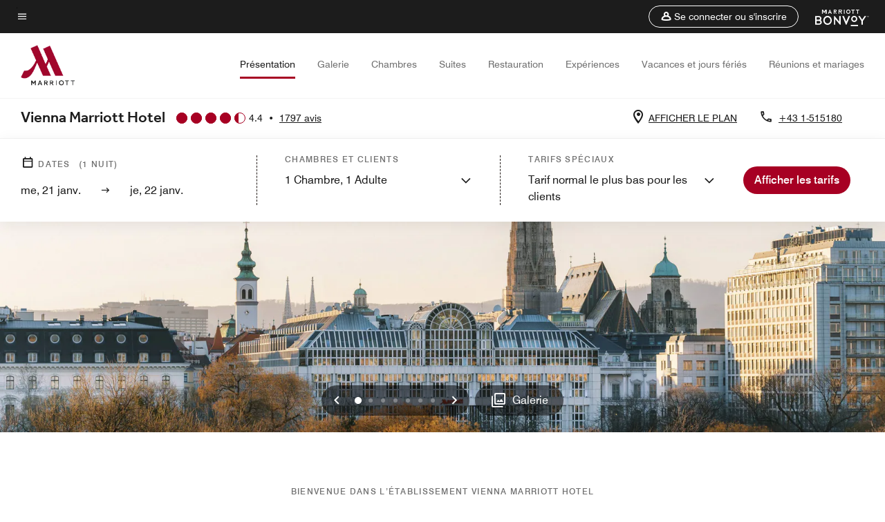

--- FILE ---
content_type: text/html; charset=utf-8
request_url: https://www.marriott.com/fr/hotels/vieat-vienna-marriott-hotel/overview/
body_size: 65161
content:
<!DOCTYPE html><html lang="fr"><head>
    

    <meta charset="UTF-8">
    




    
<script type="text/javascript" src="https://www.marriott.com/resources/654e75f246406f938b23f5e9f0ee55b0f0aafa2feb045" async ></script><script>var Pipe=(function(n,e){function t(){for(var n,e=c.length-1;e>=0;e--)if((n=c[e]).hasAttribute("data-pipe"))return n.removeAttribute("data-pipe"),n}function o(){0!==l.length||!n.readyState||"complete"!==n.readyState&&"interactive"!==n.readyState||v.onDone()}function r(n){return null!=n&&"object"==typeof n&&"function"==typeof n.then}function i(n,e,t,i){v.onBeforeInit(t,i);var a=n(e),f=function(){l.pop(),v.onAfterInit(t,i),o(t)};r(a)?a.then(f).catch(f):f()}function a(n,t){!1 in e||p.push({name:n,duration:Number(t),entryType:"tailor",startTime:e.now()||Date.now()-e.timing.navigationStart})}function f(n){return function(e){v[n]=e}}var u={},d={},c=n.getElementsByTagName("script"),l=[],p=[],s=function(){},v={onStart:s,onBeforeInit:s,onAfterInit:s,onDone:s},z=[];return{placeholder:function(n){u[n]=t()},start:function(n,e,o){d[n]=t(),e&&(l.push(n),v.onStart(o,n),!function(n,t,c){if(z.indexOf(e)!==-1)return !1;z.push(e);window.addEventListener("DOMContentLoaded",function(){if(n.getElementById(c))return !1;var r=n.createElement(t);(r.id=c),(r.defer=!0),(r.src=e),n.body.appendChild(r);})}(document,"script","esm-"+n))},end:function(n,e,r){var a,f=u[n],c=d[n],p=t(),s=c;if(f){do{a=s,s=s.nextSibling,f.parentNode.insertBefore(a,f)}while(a!==p);f.parentNode.removeChild(f)}for(a=c.nextSibling;a&&1!==a.nodeType;)a=a.nextSibling;a===p&&(a=void 0),c.parentNode.removeChild(c),p.parentNode.removeChild(p),e&&function(b){b=b&&b.__esModule?b["default"]:b;if("function"!=typeof b)return l.pop(),v.onBeforeInit(r,n),v.onAfterInit(r,n),void o();i(b,a,r,n)}(e);},loadCSS:/* @preserve - loadCSS: load a CSS file asynchronously. [c]2016 @scottjehl, Filament Group, Inc. Licensed MIT */function(e){function t(e){if(n.body)return e();setTimeout(function(){t(e)})}function o(){i.addEventListener&&i.removeEventListener("load",o),i.media="all"}var r,i=n.createElement("link"),a=(n.body||n.getElementsByTagName("head")[0]).childNodes;r=a[a.length-1];var f=n.styleSheets;i.rel="stylesheet",i.href=e,i.media="only x",t(function(){r.parentNode.insertBefore(i,r.nextSibling)});var u=function(n){for(var e=i.href,t=f.length;t--;)if(f[t].href===e)return n();setTimeout(function(){u(n)})};return i.addEventListener&&i.addEventListener("load",o),i.onloadcssdefined=u,u(o),i},onStart:f("onStart"),onBeforeInit:f("onBeforeInit"),onAfterInit:f("onAfterInit"),onDone:function(n){var e=v.onDone;v.onDone=function(){e(),n()}},addPerfEntry:a,addTTFMPEntry:function(n){a("ttfmp",n)},getEntries:function(){return p}}})(window.document,window.performance);</script>
<script defer="defer" type="text/javascript" src="https://rum.hlx.page/.rum/@adobe/helix-rum-js@%5E2/dist/rum-standalone.js" data-routing="env=prod,tier=publish,ams=Marriott Intl. Administrative Services, Inc (Sites)"></script>
<link rel="preload" as="style" href="/etc.clientlibs/mcom-hws/clientlibs/clientlib-base.min.569a20d572bd560535b3c0a54ddfbdfc.css" type="text/css">



    
    
<link rel="preload" as="style" href="/etc.clientlibs/mcom-hws/clientlibs/clientlib-firstpaint.min.350d5793ddfe907ef377fac71c6f6d41.css" type="text/css">




    
<link rel="preload" as="style" href="/etc.clientlibs/mcom-hws/clientlibs/clientlib-sitev2.min.f8e71a4f58643e7171a14b2800adfacf.css" type="text/css">



    
        <link rel="preload" as="style" href="/etc.clientlibs/mcom-common/components/content/glide-js/v1/glide-js/clientlibs.e782746bfe9d9371679a65a63424c8d1.css" type="text/css">
    

    

    <link media="(max-width: 564px)" href="https://cache.marriott.com/is/image/marriotts7prod/mc-vieat-winter-exterior-71600:Square?wid=564&amp;fit=constrain" rel="preload" as="image">
	<link media="(min-width: 565px) and (max-width: 767px)" href="https://cache.marriott.com/is/image/marriotts7prod/mc-vieat-winter-exterior-71600:Square?wid=800&amp;fit=constrain" rel="preload" as="image">
	<link media="(min-width: 768px) and (max-width: 991px)" href="https://cache.marriott.com/is/image/marriotts7prod/mc-vieat-winter-exterior-71600:Wide-Hor?wid=992&amp;fit=constrain" rel="preload" as="image">
	<link media="(min-width: 992px) and (max-width: 1199.99px)" href="https://cache.marriott.com/is/image/marriotts7prod/mc-vieat-winter-exterior-71600:Pano-Hor?wid=1200&amp;fit=constrain" rel="preload" as="image">
	<link media="(min-width: 1200px) and (max-width: 1600px)" href="https://cache.marriott.com/is/image/marriotts7prod/mc-vieat-winter-exterior-71600:Pano-Hor?wid=1600&amp;fit=constrain" rel="preload" as="image">
	<link media="(min-width: 1601px) and (max-width: 1920px)" href="https://cache.marriott.com/is/image/marriotts7prod/mc-vieat-winter-exterior-71600:Pano-Hor?wid=1920&amp;fit=constrain" rel="preload" as="image">
	<link media="(min-width: 1921px)" href="https://cache.marriott.com/is/image/marriotts7prod/mc-vieat-winter-exterior-71600:Feature-Hor?wid=1920&amp;fit=constrain" rel="preload" as="image">
    <title>Marriott Vienna | Marriott Bonvoy</title>
    <link rel="icon" href="https://cache.marriott.com/Images/Mobile/MC_Logos/MarriottApple57x57.png" type="image/x-icon">
    
    	
    	<link rel="alternate" href="https://www.marriott.com/de/hotels/vieat-vienna-marriott-hotel/overview/" hreflang="de">
    
    	
    	<link rel="alternate" href="https://www.marriott.com/ar/hotels/vieat-vienna-marriott-hotel/overview/" hreflang="ar">
    
    	
    	<link rel="alternate" href="https://www.marriott.com/pl-pl/hotels/vieat-vienna-marriott-hotel/overview/" hreflang="pl-pl">
    
    	<link rel="alternate" hreflang="x-default" href="https://www.marriott.com/en-us/hotels/vieat-vienna-marriott-hotel/overview/">
    	<link rel="alternate" href="https://www.marriott.com/en-us/hotels/vieat-vienna-marriott-hotel/overview/" hreflang="en-us">
    
    	
    	<link rel="alternate" href="https://www.marriott.com/ko/hotels/vieat-vienna-marriott-hotel/overview/" hreflang="ko">
    
    	
    	<link rel="alternate" href="https://www.marriott.com/pt-br/hotels/vieat-vienna-marriott-hotel/overview/" hreflang="pt-br">
    
    	
    	<link rel="alternate" href="https://www.marriott.com/ja/hotels/vieat-vienna-marriott-hotel/overview/" hreflang="ja">
    
    	
    	<link rel="alternate" href="https://www.marriott.com/tr-tr/hotels/vieat-vienna-marriott-hotel/overview/" hreflang="tr-tr">
    
    	
    	<link rel="alternate" href="https://www.marriott.com/it/hotels/vieat-vienna-marriott-hotel/overview/" hreflang="it">
    
    	
    	<link rel="alternate" href="https://www.marriott.com/fr/hotels/vieat-vienna-marriott-hotel/overview/" hreflang="fr">
    
    	
    	<link rel="alternate" href="https://www.marriott.com.cn/hotels/vieat-vienna-marriott-hotel/overview/" hreflang="zh-cn">
    
    	
    	<link rel="alternate" href="https://www.marriott.com/es/hotels/vieat-vienna-marriott-hotel/overview/" hreflang="es">
    
    
    
    <meta name="description" content="Réservez directement au Marriott Vienna et bénéficiez de tarifs exclusifs. Planifiez vos prochaines vacances ou votre prochain voyage d'affaires dans notre hôtel.">
    
    <meta http-equiv="X-UA-Compatible" content="IE=edge">
    <meta name="apple-mobile-web-app-capable" content="yes">
    <meta name="mobile-web-app-capable" content="yes">
    <meta name="apple-mobile-web-app-status-bar-style" content="black">
    <meta name="template" content="marriott-hws-content-page">
    <meta name="viewport" content="width=device-width, initial-scale=1">
    <meta http-equiv="Content-Security-Policy" content="upgrade-insecure-requests">
    <link rel="canonical" href="https://www.marriott.com/fr/hotels/vieat-vienna-marriott-hotel/overview/">
    

	 
    <meta property="og:image" content="https://cache.marriott.com/is/image/marriotts7prod/mc-vieat-winter-exterior-71600:Wide-Hor?wid=1336&amp;fit=constrain">
    <meta property="og:title" content="Marriott Vienna | Marriott Bonvoy">
    <meta property="og:description" content="Réservez directement au Marriott Vienna et bénéficiez de tarifs exclusifs. Planifiez vos prochaines vacances ou votre prochain voyage d'affaires dans notre hôtel.">
    <meta property="og:url" content="https://www.marriott.com/fr/hotels/vieat-vienna-marriott-hotel/overview/">
    <meta property="og:locale" content="fr_FR">
    <meta property="og:site_name" content="Marriott Bonvoy">
    <meta property="og:latitude" content="48.2048">
    <meta property="og:longitude" content="16.37789">
    <meta property="og:type" content="website">

    <meta name="twitter:card" content="summary_large_image">
    <meta name="twitter:site" content="@MarriottIntl">
    <meta name="twitter:title" content="Marriott Vienna | Marriott Bonvoy">
    <meta name="twitter:description" content="Réservez directement au Marriott Vienna et bénéficiez de tarifs exclusifs. Planifiez vos prochaines vacances ou votre prochain voyage d'affaires dans notre hôtel.">
    <meta name="twitter:image:src" content="https://cache.marriott.com/is/image/marriotts7prod/mc-vieat-winter-exterior-71600:Wide-Hor?wid=1336&amp;fit=constrain">

    
    

    




    
    
        
    
<script type="text/javascript" src="/etc.clientlibs/mcom-hws/clientlibs/clientlib-firstpaint.min.3f51f96f26573d5297322047009cf17b.js" defer="" fetchpriority="high"></script>


    



    
    
<link rel="stylesheet" href="/etc.clientlibs/mcom-hws/clientlibs/clientlib-bptv2.min.c78b5890f9caf3b0006cb10fa39704e5.css" type="text/css">

























<script>
    window.recentlyViewedProperty = {
        config: {
            maxCachedPropertiesLimit: "10",
            maxCachedPropertiesTab: "2",
            maxCachedPropertiesDesktop: "3",
            maxCachedPropertiesMobile: "2",
            maxCachedDaysLimit: "60"
        },
        recentlyViewedProperties: {
            name: "Vienna Marriott Hotel",
            address: "Parkring 12a, Vienne, en Autriche, 1010",
            marshaCode: "vieat",
            imageUrl: "https:\/\/cache.marriott.com\/is\/image\/marriotts7prod\/mc\u002Dvieat\u002Dwinter\u002Dexterior\u002D71600:Feature\u002DHor?wid=100\x26fit=constrain",
            latitude: "48.2048",
            longitude: "16.37789",
            marshaBrandCode: "mc",
            postalAddress: "1010",
            state: "",
            country: "en Autriche"
        }
    };
    window.__TRANSLATED__BV_JS__ = {
        reviews: "avis",
        showMoreReviewsCTA: "Voir plus d’avis",
        guestReviewsCTA: "AVIS DES CLIENTS",
        readWhatGuestsText: "Lisez ce que d\x27autres clients ont répondu dans leur enquête de satisfaction en ligne, remplie après un séjour effectué à l\x27hôtel",
        ratingsSummaryText: "Évaluations par catégorie",
        wasItHelpfulText: "Cela vous a\u002Dt\u002Dil été utile ?",
        ratingSummaryToolTipText: "Les évaluations sont basées sur les enquêtes de satisfaction que les clients complètent après leur séjour.",
        responseFromText: "Response From Hotel",
        staffText: "Personnel"
    };
    window.__HWS_AEM__ = {
        dateFormat: "dd, DD MMM",
        flexibleDateFormat: "MMMM YYYY",
        localDateFormat: "DD\/MM\/YYYY",
        weekNameFormatForCalendar: "ddd"
    };
</script>
<!-- /*Hybrid JS libraries */-->

    
        
        <script data-pipe>Pipe.start(0)</script><script>window.__INITIAL_STATE__ = {};</script><style data-styled="true" data-styled-version="5.3.11">@font-face{font-family:Swiss-721-Condense;font-style:normal;font-weight:700;font-display:swap;src:url(//cache.marriott.com/aka-fonts/MarriottDigital/swiss/Swiss721BT-BoldCondensed.woff2) format('woff2'),url(//cache.marriott.com/aka-fonts/MarriottDigital/swiss/Swiss721BT-BoldCondensed.woff) format('woff');font-display:fallback;}/*!sc*/
@font-face{font-family:Swiss-721-Condense;font-style:normal;font-weight:900;font-display:swap;src:url(//cache.marriott.com/aka-fonts/MarriottDigital/swiss/Swiss721BT-BlackCondensed.woff2) format('woff2'),url(//cache.marriott.com/aka-fonts/MarriottDigital/swiss/Swiss721BT-BlackCondensed.woff) format('woff');font-display:fallback;}/*!sc*/
@font-face{font-family:Swiss721-BT;font-style:normal;font-weight:500;font-display:swap;src:url(//cache.marriott.com/aka-fonts/MarriottDigital/swiss/Swiss721BT-Medium.woff2) format('woff2'),url(//cache.marriott.com/aka-fonts/MarriottDigital/swiss/Swiss721BT-Medium.woff) format('woff');font-display:fallback;}/*!sc*/
@font-face{font-family:Swiss721-BT;font-style:normal;font-weight:400;font-display:swap;src:url(//cache.marriott.com/aka-fonts/MarriottDigital/swiss/Swiss721BT-Regular.woff2) format('woff2'),url(//cache.marriott.com/aka-fonts/MarriottDigital/swiss/Swiss721BT-Regular.woff) format('woff');font-display:fallback;}/*!sc*/
@font-face{font-family:Swiss721-BT-Medium;font-style:normal;font-weight:500;font-display:swap;src:url(//cache.marriott.com/aka-fonts/MarriottDigital/swiss/Swiss721BT-Medium.woff2) format('woff2'),url(//cache.marriott.com/aka-fonts/MarriottDigital/swiss/Swiss721BT-Medium.woff) format('woff');font-display:fallback;}/*!sc*/
@font-face{font-family:Swiss721-BT-Regular;font-style:normal;font-weight:400;font-display:swap;src:url(//cache.marriott.com/aka-fonts/MarriottDigital/swiss/Swiss721BT-Regular.woff2) format('woff2'),url(//cache.marriott.com/aka-fonts/MarriottDigital/swiss/Swiss721BT-Regular.woff) format('woff');font-display:fallback;}/*!sc*/
@font-face{font-family:MarriottIconsNew;font-style:normal;font-weight:500;font-display:swap;src:url(//cache.marriott.com/aka-fonts/mi-icons/mi-icons.woff2) format('woff2'),url(//cache.marriott.com/aka-fonts/mi-icons/mi-icons.woff) format('woff');font-display:fallback;}/*!sc*/
@font-face{font-family:BrandLogoIcons;font-style:normal;font-weight:500;font-display:swap;src:url(//cache.marriott.com/aka-fonts/mi-brand-logo-icons/mi-brand-logo-icons.woff2) format('woff2'),url(//cache.marriott.com/aka-fonts/mi-brand-logo-icons/mi-brand-logo-icons.woff) format('woff');font-display:fallback;}/*!sc*/
*{box-sizing:border-box;}/*!sc*/
html,body{border:0;font-size:100%;margin:0;padding:0;vertical-align:baseline;-webkit-scroll-behavior:smooth;-moz-scroll-behavior:smooth;-ms-scroll-behavior:smooth;scroll-behavior:smooth;}/*!sc*/
[class*="mi-icon-"]:before{display:inline-block;font-family:MarriottIconsNew;position:relative;-webkit-font-smoothing:antialiased;-moz-osx-font-smoothing:grayscale;}/*!sc*/
.mi-icon-book:before{content:"\e957";}/*!sc*/
.mi-icon-dropdown-down:before{content:"\e932";}/*!sc*/
.mi-icon-dropdown-up:before{content:"\e93a";}/*!sc*/
.mi-icon-plus:before{content:"\e95e";}/*!sc*/
.mi-icon-minus:before{content:"\e951";}/*!sc*/
.mi-icon-check:before{content:"\e92c";}/*!sc*/
.mi-icon-back-arrow-cropped:before{content:"\e929";}/*!sc*/
.mi-icon-right-arrow:before{content:"\e922";}/*!sc*/
.mi-icon-arrow-left:before{content:"\e921";}/*!sc*/
.mi-icon-arrow-right-cropped:before{content:"\e924";}/*!sc*/
.mi-icon-hour-guarantee:before{content:"\e915";}/*!sc*/
.mi-icon-location:before{content:"\e900";}/*!sc*/
.mi-icon-clock:before{content:"\e901";}/*!sc*/
.mi-icon-nearby:before{content:"\e9a5";}/*!sc*/
.mi-icon-cancel:before{content:"\e92b";}/*!sc*/
.mi-icon-search:before{content:"\e961";}/*!sc*/
.mi-icon-close:before{content:"\e92d";}/*!sc*/
.mi-icon-filter:before{content:"\e941";}/*!sc*/
.mi-icon-phone:before{content:"\e95d";}/*!sc*/
.mi-icon-website:before{content:"\e968";}/*!sc*/
.mi-icon-city:before{content:"\e986";}/*!sc*/
.mi-icon-info:before{content:"\e94a";}/*!sc*/
.mi-icon-forward-arrow:before{content:"\e942";}/*!sc*/
.mi-icon-arrow-up:before{content:"\e925";}/*!sc*/
.mi-icon-arrow-down:before{content:"\e932";}/*!sc*/
.h-r-label-form-field{display:block;text-transform:uppercase;font-size:0.75rem;font-weight:500;-webkit-letter-spacing:0;-moz-letter-spacing:0;-ms-letter-spacing:0;letter-spacing:0;line-height:1rem;-webkit-letter-spacing:0.08125rem;-moz-letter-spacing:0.08125rem;-ms-letter-spacing:0.08125rem;letter-spacing:0.08125rem;color:#231c19;font-family:Swiss721-BT-Medium,Helvetica,Arial,sans-serif;}/*!sc*/
@media screen and (min-width:48rem){.h-r-label-form-field{color:#767676;}}/*!sc*/
.h-r-form-field-txt{color:#767676;font-family:Swiss721-BT-Regular,Helvetica,Arial,sans-serif;font-size:1.125rem;-webkit-letter-spacing:0;-moz-letter-spacing:0;-ms-letter-spacing:0;letter-spacing:0;line-height:1.25rem;font-family:Swiss721-BT-Medium,Helvetica,Arial,sans-serif;}/*!sc*/
@media screen and (min-width:48rem){.h-r-form-field-txt{font-family:Swiss721-BT-Regular,Helvetica,Arial,sans-serif;font-size:1.125rem;-webkit-letter-spacing:0;-moz-letter-spacing:0;-ms-letter-spacing:0;letter-spacing:0;line-height:1.5rem;color:#231c19;}}/*!sc*/
@media (min-width:62rem){.h-r-form-field-txt{font-family:Swiss721-BT-Regular,Helvetica,Arial,sans-serif;font-size:1.375rem;-webkit-letter-spacing:0;-moz-letter-spacing:0;-ms-letter-spacing:0;letter-spacing:0;line-height:1.625rem;}}/*!sc*/
.h-r-form-field-txt-small{font-family:Swiss721-BT-Regular,Helvetica,Arial,sans-serif;font-size:0.875rem;-webkit-letter-spacing:0;-moz-letter-spacing:0;-ms-letter-spacing:0;letter-spacing:0;line-height:1.5rem;}/*!sc*/
.h-r-body-txt-medium{font-family:Swiss721-BT-Regular,Helvetica,Arial,sans-serif;font-size:0.875rem;-webkit-letter-spacing:0;-moz-letter-spacing:0;-ms-letter-spacing:0;letter-spacing:0;line-height:1rem;}/*!sc*/
.sr-only{position:absolute;width:0.0625rem;height:0.0625rem;padding:0;margin:-0.0625rem;overflow:hidden;-webkit-clip:rect(0,0,0,0);clip:rect(0,0,0,0);border:0;}/*!sc*/
.h-r-cta-primary-black{font-family:Swiss721-BT,Helvetica,Arial,sans-serif;font-size:1.125rem;font-weight:500;-webkit-letter-spacing:0;-moz-letter-spacing:0;-ms-letter-spacing:0;letter-spacing:0;line-height:1.25rem;text-align:center;border-radius:1.625rem;box-shadow:0 0.25rem 1.25rem 0 rgba(0,0,0,0.07);-webkit-text-decoration:none;text-decoration:none;display:inline-block;box-shadow:none;color:#ffffff;background-color:#231c19;padding:1rem 1.25rem;border:none;}/*!sc*/
@media screen and (min-width:48rem){.h-r-cta-primary-black{font-family:Swiss721-BT-Medium,Helvetica,Arial,sans-serif;}}/*!sc*/
@media (min-width:62rem){.h-r-cta-primary-black{font-size:0.875rem;line-height:1rem;}}/*!sc*/
.h-r-cta-primary-black:hover{-webkit-text-decoration:none;text-decoration:none;}/*!sc*/
@media screen and (min-width:48rem){.h-r-cta-primary-black{border-radius:1.4375rem;}}/*!sc*/
@media screen and (min-width:48rem){.h-r-cta-primary-black{background:#000000;padding:0.875rem 0.75rem;font-size:1.125rem;line-height:1.125rem;}}/*!sc*/
.h-r-cta-primary-white{font-family:Swiss721-BT,Helvetica,Arial,sans-serif;font-size:1.125rem;font-weight:500;-webkit-letter-spacing:0;-moz-letter-spacing:0;-ms-letter-spacing:0;letter-spacing:0;line-height:1.25rem;text-align:center;border-radius:1.625rem;box-shadow:0 0.25rem 1.25rem 0 rgba(0,0,0,0.07);-webkit-text-decoration:none;text-decoration:none;display:inline-block;box-shadow:none;color:#000000;background:#ffffff;width:100%;padding:1rem 0.75rem 1rem;border:none;}/*!sc*/
@media screen and (min-width:48rem){.h-r-cta-primary-white{font-family:Swiss721-BT-Medium,Helvetica,Arial,sans-serif;}}/*!sc*/
@media (min-width:62rem){.h-r-cta-primary-white{font-size:0.875rem;line-height:1rem;}}/*!sc*/
.h-r-cta-primary-white:hover{-webkit-text-decoration:none;text-decoration:none;}/*!sc*/
@media screen and (min-width:48rem){.h-r-cta-primary-white{border-radius:1.4375rem;}}/*!sc*/
.h-r-cta-secondary-white{font-family:Swiss721-BT,Helvetica,Arial,sans-serif;font-size:1.125rem;font-weight:500;-webkit-letter-spacing:0;-moz-letter-spacing:0;-ms-letter-spacing:0;letter-spacing:0;line-height:1.25rem;text-align:center;border-radius:1.625rem;box-shadow:0 0.25rem 1.25rem 0 rgba(0,0,0,0.07);-webkit-text-decoration:none;text-decoration:none;display:inline-block;box-shadow:none;color:#000000;background:#fcfcfc;border:0.09375rem solid #000000;padding:0.6875rem 0.75rem 0.8125rem;width:auto;}/*!sc*/
@media screen and (min-width:48rem){.h-r-cta-secondary-white{font-family:Swiss721-BT-Medium,Helvetica,Arial,sans-serif;}}/*!sc*/
@media (min-width:62rem){.h-r-cta-secondary-white{font-size:0.875rem;line-height:1rem;}}/*!sc*/
.h-r-cta-secondary-white:hover{-webkit-text-decoration:none;text-decoration:none;}/*!sc*/
@media screen and (min-width:48rem){.h-r-cta-secondary-white{border-radius:1.4375rem;}}/*!sc*/
@media screen and (min-width:48rem){.h-r-cta-secondary-white{font-size:0.875rem;line-height:1rem;}}/*!sc*/
.link-white{color:#ffffff;font-size:0.8125rem;line-height:1rem;font-family:Swiss721-BT-Medium,Helvetica,Arial,sans-serif;background:none;border:none;}/*!sc*/
.link-white:hover{cursor:pointer;-webkit-text-decoration:underline;text-decoration:underline;}/*!sc*/
.h-r-center-item{display:-webkit-box;display:-webkit-flex;display:-ms-flexbox;display:flex;-webkit-box-pack:center;-webkit-justify-content:center;-ms-flex-pack:center;justify-content:center;-webkit-align-items:center;-webkit-box-align:center;-ms-flex-align:center;align-items:center;}/*!sc*/
.custom-scrollbar::-webkit-scrollbar{width:0.3125rem;}/*!sc*/
.custom-scrollbar::-webkit-scrollbar-track{background:#ffffff;border-radius:0.125rem;margin:0.75rem 0;}/*!sc*/
.custom-scrollbar::-webkit-scrollbar-thumb{background-color:#c0c0c0;border-radius:0.125rem;}/*!sc*/
.custom-scrollbar::-webkit-scrollbar-thumb:hover{background:#878787;}/*!sc*/
.MuiAutocomplete-clearIndicator{visibility:hidden;}/*!sc*/
.MuiAutocomplete-endAdornment{position:absolute;}/*!sc*/
@media screen and (min-width:48rem){.blue-outline button:focus,.blue-outline input:focus + span{outline:0.125rem solid #065AF6;outline-offset:0.625rem;}}/*!sc*/
data-styled.g1[id="sc-global-hgGgbt1"]{content:"sc-global-hgGgbt1,"}/*!sc*/
</style><script data-pipe>Pipe.end(0)</script>
        <script data-pipe>Pipe.start(1)</script><script id="miDataLayer" data-reactroot="">var dataLayer = {"env_is_prod":"true","env_platform":"AEM-prod","roomkey_api_key":"a9bc92520c8acea6eadbc930b2ce2874","roomkey_api_version":"1.5.1","env_site_id":"FR","memState":"unauthenticated","mr_prof_authentication_state":"unauthenticated","sessionId":"A3E44F33-36E5-5BD4-B33A-24E6C60E06E3","session_jsession_id":"A3E44F33-36E5-5BD4-B33A-24E6C60E06E3","page_url_path_branch":"/fr/hotels/vieat-vienna-marriott-hotel/overview/","cookie_mi_site":"www.marriott.com","env_date_time":"01/21/26 23:47:43","env_site_name":"www.marriott.com","page_domain_name":"www.marriott.com","device_language_preferred":"fr_FR","cookie_mi_visitor":"A3E44F33-36E5-5BD4-B33A-24E6C60E06E3","env_img_path":"https://cache.marriott.com","mr_isLinkedUser":"false","page_requested_uri":"/fr/hotels/vieat-vienna-marriott-hotel/overview/","ensighten_settings":"ON;SYNCH","prof_address_state":"unauthenticated","brwsrLang":"fr_FR","env_jacket":"MR","browser_akamai_loc_lat":"39.9614","browser_akamai_loc_long":"-82.9988","browser_akamai_loc_country":"US","rk_enabled":"true","rk_roomKeyBaseURL":"//www.roomkey.com/referrals","rk_errorMessage":"id='error-messages'","rk_isProfileAuthenticated":"false","rk_currency":"AR: ARS,AM: AMD,AW: AWG,AU: AUD,AT: EUR,BE: EUR,BR: BRL,CA: CAD,KY: KYD,CL: CLP,CN: CNY,CR: CRC,CZ: CZK,DK: DKK,DO: DOP,EC: ,EG: EGP,SV: SVC,FR: EUR,GE: GEL,DE: EUR,GR: EUR,GU: ,HU: HUF,IN: INR,ID: IDR,IE: EUR,IL: ILS,IT: EUR,JP: JPY,JO: JOD,KW: KWD,MY: MYR,MX: MXN,NL: EUR,PK: PKR,PA: PAB,PH: PHP,PT: EUR,PE: PEN,PL: PLN,PR: ,QA: QAR,RO: RON,RU: RUB,KN: ,SA: SAR,SG: SGD,KR: KRW,ES: EUR,CH: CHF,TH: THB,TT: TTD,TR: TRY,US: USD,AE: AED,GB: GBP,VE: ,VN: VND,VI: ,CW: ,HN: HNL,BH: BHD,KZ: KZT,SE: SEK,SR: SRD,CO: COP,OM: OMR,JM: JMD,BS: BSD,DZ: DZD,LY: LYD,BB: BBD,AZ: AZN,VG:","rk_cList":"enable.rewards.members: false| enable.successfully.booked: false| enable.redemption.points: false| enable.remember.me: true| enable.mobile: false| enable.session.timeout: false| enable.special.rates.aaa: true| enable.special.rates.senior: true| enable.special.rates.gov: false| enable.users.sgo: false| number.of.pages: -1| enable.presented.hd.solution: true| enable.to.industry_solutions.users: false| enable.to.brand: true| percentage.users.to.show: 100| percentage.users.to.show.incremental: 1| enable.associate.users: false| exclude.special.rates.corpcode: MW1, IBM, EMP, ACC, H77, GEE, TVL, GDY, PEP, ORA, HPQ, DTC, ATT, MEB, TOY, PCW, SAP, T77, SIE, BOE, M11, BOA, WEL, A4Y, MCO, MOD, VZN, EMC, ZG4, G2D, JOH, UAL, UTC, DEL, LAC, LK6, GMC, RAY, MM4, MMB, MMF, MMP| enable.special.rates.corpcode: | user.prevent.roomkey.pop: 0| enable.rewards.basic: true| enable.rewards.silver: true|     enable.rewards.gold: false| enable.rewards.platinum: false| enable.users.corpcode: false| enable.users.groupcode: false| browser.useragent: GomezAgent, iPhone, iPad, Silk, BlackBerry, Trident / 4.0| enable.concur.users: false| enable.hd.solution: true| enable.domains.US: true| enable.domains.GB: true| enable.domains.DE: false| enable.domains.FR: false| enable.domains.AU: true| enable.domains.CN: false| enable.domains.JP: false| enable.domains.ES: true| enable.domains.BR: false| enable.domains.KR: false","mvp_prequal_endpoint":"/aries-common/v1/sendPrequalFOCConfirmation","page_data_layer_ready":"false","request_id":"fr/hotels/vieat-vienna-marriott-hotel/overview/~X~a61f154ceece679c753bf7c424c83b98, /fr/hotels/vieat-vienna-marriott-hotel/overview/~X~a61f154ceece679c753bf7c424c83b98"}; var mvpOffers = {};</script><script data-pipe>Pipe.end(1)</script>
    

    



    
<script type="text/javascript" src="/etc.clientlibs/mcom-hws/clientlibs/clientlib-hws-jquery.min.2f2d95e744ccc86178213cdf8a44f478.js" async=""></script>

     

	<script type="text/javascript">
    if (window.document.documentMode) {
  // Object.assign() - Polyfill For IE 

  if (typeof Object.assign != 'function') {
 
  Object.defineProperty(Object, "assign", {
    value: function assign(target, varArgs) { 
      'use strict';
      if (target == null) { 
        throw new TypeError('Cannot convert undefined or null to object');
      }
      var to = Object(target);
      for (var index = 1; index < arguments.length; index++) {
        var nextSource = arguments[index];
        if (nextSource != null) { 
          for (var nextKey in nextSource) {
            if (Object.prototype.hasOwnProperty.call(nextSource, nextKey)) {
              to[nextKey] = nextSource[nextKey];
            }
          }
        }
      }
      return to;
    },
    writable: true,
    configurable: true
  });
}
}
    	 var dataLayer = Object.assign({}, dataLayer, {
          "env_gdpr": "true",
          "env_ccpa": "true",
          "env_marketing": "true",
          "mrshaCode": "vieat",
          "prop_marsha_code": "VIEAT",
          "site_id": "FR",
          "env_site_id": "FR",          
          "brwsrLang": "fr-fr",
          "device_language_preferred": "fr-fr",
          "brndCode":"MC",
          "hotelLoc":"Vienne,en Autriche",
          "prop_address_city":"Vienne",
          "prop_address_state_name":"",
          "prop_address_state_abbr":"",
          "prop_address_city_state_country":"Vienne||AT",
          "prop_address_country_abbr":"AT",
          "prop_address_lat_long":"48.2048,16.37789",
          "prop_brand_code":"MC",
          "prop_brand_name":"Marriott Hotels & Resorts",
          "prop_is_ers":"false",
          "page_data_layer_ready":"true",
          "prop_name":"Vienna Marriott Hotel",
          "env_is_prod":"true",
          "prop_hws_tier":"Narrative",
		  "prop_brand_tier":"Premium",
          "env_date_time":"2026-01-21 17:33",
          "env_site_name": "https://www.marriott.com/",
          "env_platform":"AEM-prod",
          "prop_hws_page":"overview",
          "prop_currency_type":"EUR"
        });
    </script>
    
	    <script>
			(function(dataLayer){function getAkamaiBrowserLocation(){var req=new XMLHttpRequest();req.open('GET',document.location,!1),req.send(null);var headers=req.getResponseHeader('browser-akamai-loc-country');;window.__HWS_HEADER__ = {}; window.__HWS_HEADER__["x-request-id"]=req.getResponseHeader("x-request-id");return headers!=null&&headers!==void 0?headers.toUpperCase():void 0;}dataLayer.browser_akamai_loc_country= window.dataLayer.browser_akamai_loc_country?window.dataLayer.browser_akamai_loc_country:(window._satellite && window._satellite.getVar('browser_akamai_loc_country')) ? (window._satellite && window._satellite.getVar('browser_akamai_loc_country')):getAkamaiBrowserLocation();}(window.dataLayer||{}));
	    if(!window.dataLayer.browser_akamai_loc_country && window._satellite && window._satellite.getVar('browser_akamai_loc_country')){window.dataLayer.browser_akamai_loc_country = window._satellite && window._satellite.getVar('browser_akamai_loc_country')}
      </script>
    

		<script>
  			(function(g,b,d,f){(function(a,c,d){if(a){var e=b.createElement("style");e.id=c;e.innerHTML=d;a.appendChild(e)}})(b.getElementsByTagName("head")[0],"at-body-style",d);setTimeout(function(){var a=b.getElementsByTagName("head")[0];if(a){var c=b.getElementById("at-body-style");c&&a.removeChild(c)}},f)})(window,document,".header {opacity: 0 !important}",3E3);
		</script>



    
	    
	    
		
			<script src="//assets.adobedtm.com/launch-EN1ce795381cea451fa40478e502ecce2f.min.js" async=""></script>
	    
	    
    



    <script id="unap-schema-json" class="unap-schema-json" type="application/ld+json">
        {"@context":"https://schema.org","@type":"Hotel","name":"Vienna Marriott Hotel","@id:":"https://www.marriott.com/fr/hotels/vieat-vienna-marriott-hotel/overview/","image":"https://cache.marriott.com/content/dam/marriott-digital/mc/emea/hws/v/vieat/en_us/photo/unlimited/assets/mc-vieat-winter-exterior-71600.jpg","description":"Découvrez la splendide capitale autrichienne en optant pour l'élégant Vienna Marriott Hotel. Adresse haut de gamme en plein cœur de Vienne, notre hôtel se trouve sur le boulevard annulaire, le Ring. Détendez-vous dans des chambres et des suites luxueuses, dont un grand nombre offrent une vue incroyable sur la ville, et profitez d'un design contemporain et d'un confort inégalé dans l'un des meilleurs hôtels de Vienne pour les séjours en famille. Le Marriott Vienna accepte les animaux de compagnie et se fera un plaisir d'accueillir votre compagnon à quatre pattes. Faites une séance d'exercices dans notre salle de sport entièrement équipée ou piquez une tête dans la piscine intérieure chauffée. Après avoir exploré la ville, profitez d'un dîner aux chandelles à Vienne dans nos restaurants sur place. Récemment rénové et à la pointe de la technologie, notre centre de conférence de presque 840 m² est l'une des meilleures options parmi les hôtels d'affaire de Vienne. Notre emplacement de premier plan offre un accès facile à des sites touristiques renommés comme l'opéra de Vienne ou la cathédrale Saint-Étienne. Notre hôtel Marriott à Vienne vous invite à vivre une expérience inoubliable.","address":{"@type":"PostalAddress","streetAddress":"Parkring 12a","addressLocality":"Vienne","addressRegion":"","addressCountry":"en Autriche","postalCode":"1010"},"telephone":"+43 1-515180 ","checkinTime":"15:00","checkoutTime":"12:00","paymentAccepted":"Cartes bancaires","priceRange":"Les tarifs peuvent varier (obtenez les meilleurs tarifs avec Marriott Bonvoy).","url":"https://www.marriott.com/fr/hotels/vieat-vienna-marriott-hotel/overview/","hasMap":"https://www.google.com/maps/search/?api=1&query=48.2048,16.37789","parentOrganization":{"@type":"Organization","name":"Marriott International, Inc","url":"https://www.marriott.com/default.mi"}}
    </script>





    <script id="faq-schema-json" type="application/ld+json" data-faq-page="overview">
        {"@context":"https://schema.org","@type":"FAQPage","@id":"https://www.marriott.com/fr/hotels/vieat-vienna-marriott-hotel/overview/#FAQ","mainEntity":[{"@type":"Question","name":"Quelles sont les heures d'arrivée et de départ de l'établissement Vienna Marriott Hotel ?","acceptedAnswer":{"@type":"Answer","text":"Au Vienna Marriott Hotel, il est possible d'arriver à partir de 15:00 et les départs doivent avoir lieu avant 12:00."}},{"@type":"Question","name":"L'établissement Vienna Marriott Hotel accepte-t-il les animaux de compagnie ?","acceptedAnswer":{"@type":"Answer","text":"Le règlement relatif aux animaux de compagnie de l'établissement Vienna Marriott Hotel est le suivant : ; [Animaux de compagnie bienvenus, Supplément animaux de compagnie (non remboursable) Per Stay: €50.00, Supplément animaux de compagnie (non remboursable) Per Night: €20.00]"}},{"@type":"Question","name":"Quelles sont les options de stationnement de l'établissement Vienna Marriott Hotel ?","acceptedAnswer":{"@type":"Answer","text":"Les options de stationnement de l'établissement Vienna Marriott Hotel sont les suivantes : ; [Stationnement sur place: Par heure: €5.40; Chaque jour: €29.00]"}},{"@type":"Question","name":"Quels équipements sont disponibles au Vienna Marriott Hotel ?","acceptedAnswer":{"@type":"Answer","text":"Les équipements de l'hôtel Vienna Marriott Hotel sont les suivants : ; [Restaurant, Centre de fitness, Spa, Piscine intérieure, Espace de réunion, Accès Wi-Fi gratuit, Centre d’affaires, Boutique de souvenirs, Nettoyage à sec le jour même, Blanchisserie sur place, Salon de coiffure, Service de chambre, Service de réveil, Service d'entretien tous les jours, Service de couverture, Clé sur mobile, Demande de service, Divertissement dans la chambre]"}},{"@type":"Question","name":"L'établissement Vienna Marriott Hotel propose-t-il un accès Wi-Fi ?","acceptedAnswer":{"@type":"Answer","text":"Oui, l'établissement Vienna Marriott Hotel propose un accès Wi-Fi gratuit à ses clients. Les membres Marriott Bonvoy bénéficient d'un accès gratuit à Internet dans leur chambre lorsqu'ils réservent directement. Inscrivez-vous gratuitement à Marriott Bonvoy lorsque vous effectuez votre réservation sur Vienna Marriott Hotel."}},{"@type":"Question","name":"Quel est l'aéroport le plus proche de Vienna Marriott Hotel ?","acceptedAnswer":{"@type":"Answer","text":"L'aéroport le plus proche de Vienna Marriott Hotel est Vienna International Airport (VIE). VIE est situé à environ 23.6 km de l'hôtel."}},{"@type":"Question","name":"Le site Vienna Marriott Hotel dispose-t-il de bornes de recharge pour véhicules électriques ?","acceptedAnswer":{"@type":"Answer","text":"Non, Vienna Marriott Hotel ne dispose pas de bornes de recharge pour véhicules électriques."}},{"@type":"Question","name":"L'établissement Vienna Marriott Hotel dispose-t-il d'un salon M Club ?","acceptedAnswer":{"@type":"Answer","text":"Oui, Vienna Marriott Hotel dispose d'un salon M Club accessible aux clients éligibles pendant leur séjour. Améliorez votre séjour en réservant une chambre avec accès au salon M Club (sous réserve de disponibilité), qui vous donne accès à des équipements et services exclusifs. Les membres Marriott Bonvoy Platinum, Titanium et Ambassador Elite bénéficient d'un accès gratuit au salon pendant leur séjour."}}]}
    </script>

<!--  Added for showing reviews/ratings on Photos page -->





    
    
    

    

    
    



    
    



    


    

    
<script>const ak_sgnl = 'c342b'; console.log(ak_sgnl);</script></head>
    <body data-comp-prefix="app-js__" class=" content-page narrative-page generic-page page basicpage  marriott-aem NarrativeTemplate   show-header-skeleton  brandCode_MC PremiumBrandGlobal  no-badge" id="content-page-798f87dcac" style="width: 100%;">
    





    
<link rel="stylesheet" href="/etc.clientlibs/mcom-hws/clientlibs/clientlib-base.min.569a20d572bd560535b3c0a54ddfbdfc.css" type="text/css">




    
    
<link rel="stylesheet" href="/etc.clientlibs/mcom-hws/clientlibs/clientlib-firstpaint.min.350d5793ddfe907ef377fac71c6f6d41.css" type="text/css">





    
<link rel="stylesheet" href="/etc.clientlibs/mcom-hws/clientlibs/clientlib-sitev2.min.f8e71a4f58643e7171a14b2800adfacf.css" type="text/css">




    
    
<link rel="stylesheet" href="/etc.clientlibs/mcom-hws/clientlibs/clientlib-sign-in.min.ef47ab20719059819fd46b0afcc6939b.css" type="text/css">





    
        <link rel="stylesheet" href="/etc.clientlibs/mcom-common/components/content/glide-js/v1/glide-js/clientlibs.e782746bfe9d9371679a65a63424c8d1.css">
    

    


<link rel="stylesheet" href="https://www.marriott.com/mi-assets/mi-global/brand-framework/brand-config.MC.css" type="text/css">


    <svg role="img" alt="icon" width="0" class="svg-icon" height="0" style="position:absolute">
        <defs>
            
            
            
                




                



                </defs></svg><div class="page-wrap">
                    



<div class="data-page page basicpage">




    
    
    <div class="global-nav">
<div class="m-header global-nav app-js__global-nav marriott-aem global-nav__background" data-api-endpoint="/hybrid-presentation/api/v1/getUserDetails">
    <div class="global-nav-top">
        <div class="global-nav-top__container">
            <div class="global-nav-color-scheme-container color-scheme2">
                
                <div class="global-nav-top__container__bg  max-width-1920 w-100 m-auto d-flex flex-wrap flex-row justify-content-between align-items-center px-3 px-xl-4 py-2">
                    <div class="custom_click_track global-nav-top-left" data-custom_click_track_value="HWS Global Bonvoy Nav|Hamburger Button|internal">
                        <a href="#main" class="hide-from__screen skipToMain">Skip to
                            main content</a>
                        <button class="global-nav-global-menu-link p-0" aria-expanded="false">
                            <span class="icon-menu"></span>
                            <span class="sr-only">Texte du menu</span>
                        </button>
                    </div>
                    <div class="global-nav-top-right d-flex justify-content-between align-items-center">
                        
                            
                                <ul class="standard inverse">
                                    <li class="m-header__sign-in t-global-nav-items font-nav-items" data-sign-in-text="Se connecter,">
                                        <a href="#" role="button" class="m-button-s m-button-secondary m-header__btn m-header__top-nav-btn m-dialog-btn custom_click_track m-header__top-nav-btn d-flex justify-content-between align-items-center px-3 py-2" aria-label="Se connecter ou s'inscrire" data-dialog-id="m-header-signin-dialog-header" data-overlay-endpoint="/fr/signInOverlay.mi" data-loading-msg="Chargement en cours..." data-error-msg="Impossible de charger le contenu" data-location-text="Global Nav" data-click-track-enable="true" data-custom_click_track_value="HWS Global Bonvoy Nav|Sign In|internal" data-sign-in-click-track-enabled="true" data-remembered-user-location="signin_rem_tooltip" data-mytrip-label="Mes séjours" data-signed-in-user-location="Logged-in User">
                                            <span class="m-header__top-nav-icon icon-round icon-nav---account m-0"></span>
                                            <span class="m-header__top-nav-txt t-font-s d-none d-xl-block ml-1">Se connecter ou s'inscrire</span>
                                        </a>
                                    </li>
                                    <li class="d-none m-header__acnt t-global-nav-items font-nav-items" data-hello-text="Bonjour,">
                                        <a href="/fr/loyalty/myAccount/default.mi" target="_blank" class="m-header__btn m-header__top-nav-btn custom_click_track m-header__top-nav-btn--account d-flex justify-content-between align-items-center px-3" data-location-text="Logged-in User" data-click-track-enable="true" data-mytrip-label="Mes séjours" data-custom_click_track_value="Logged-in User|SIGN IN|external">
                                            <span class="m-header__top-nav-icon icon-round icon-nav---account-alt-active icon-inverse m-0"></span>
                                            <span class="d-none d-xl-block t-font-s mx-1">Mon compte</span>
                                            <span class="icon-external-arrow d-none d-xl-block"></span>
                                        </a>
                                    </li>
                                </ul>
                                <form anonymous-action="/mi/phoenix-account-auth/v1/sessionTimeOut" loggedin-action="/mi/phoenix-account-auth/v1/sessionTimeOut" class="d-none session-timeout">
    <input type="hidden" name="expiredIn" value="1800000">
</form>

                            
                            <a class="p-0 m-0" href="https://www.marriott.fr/default.mi" aria-label="Marriott Bonvoy">
                                <div class="t-program-logo-xs icons-fg-color ml-4"></div>
                            </a>
                        
                    </div>
                </div>
            </div>
            

    <div class="global-nav-menu-container color-scheme1">
        <div class="global-nav-main-menu pb-xl-4">
            <div class="global-nav-main-menu__closeSection d-flex justify-content-between align-items-center pl-4 pr-3 pr-xl-4 py-3">
                <span class="icon-clear" tabindex="0" aria-label="menu close button"></span>
                <span class="sr-only">Texte fermer le menu</span>
                <a href="https://www.marriott.fr/default.mi" class="p-0 m-0 custom_click_track" data-custom_click_track_value="HWS Global Bonvoy Nav | Global Bonvoy Nav - Bonvoy Logo | internal">
                    <div class="t-program-logo-xs" aria-label="Marriott Bonvoy">
                        <span class="sr-only">Logo Marriott</span>
                    </div>
                </a>
            </div>
            <div class="mobileHeaderContent d-xl-none">
                <div class="subNavLinks d-flex d-xl-none px-4 pb-3 pt-3"></div>
            </div>
            <div class="d-flex d-xl-none align-items-center justify-content-center py-4 mb-3">
                <a href="" class="p-0 m-0"><span class="t-program-logo-color-s" aria-label="Marriott Bonvoy"></span>
                    <span class="sr-only">Logo Marriott</span>
                </a>
            </div>
            <div class="global-nav-main-menu__content pl-4 pr-3 pr-xl-4">
                <ul class="pt-4 pb-2">
                    <li class="pb-4">
                        <a href="https://www.marriott.fr/search/default.mi" class="global-nav-menu-link d-flex justify-content-between text-left t-subtitle-l">
                            <span>Rechercher et réserver</span>
                            <span class="icon-arrow-right icon-m d-xl-none"></span>
                        </a>
                    </li>
                
                    <li class="pb-4">
                        <a href="https://www.marriott.fr/offers.mi" class="global-nav-menu-link d-flex justify-content-between text-left t-subtitle-l">
                            <span>Offres spéciales</span>
                            <span class="icon-arrow-right icon-m d-xl-none"></span>
                        </a>
                    </li>
                
                    <li class="pb-4">
                        <a href="https://www.marriott.fr/meeting-event-hotels/meeting-planning.mi" class="global-nav-menu-link d-flex justify-content-between text-left t-subtitle-l">
                            <span>Réunions et événements</span>
                            <span class="icon-arrow-right icon-m d-xl-none"></span>
                        </a>
                    </li>
                
                    <li class="pb-4">
                        <a href="https://www.marriott.fr/hotel-search.mi" class="global-nav-menu-link d-flex justify-content-between text-left t-subtitle-l">
                            <span>Vacances</span>
                            <span class="icon-arrow-right icon-m d-xl-none"></span>
                        </a>
                    </li>
                
                    <li class="pb-4">
                        <a href="https://www.marriott.fr/marriott-brands.mi" class="global-nav-menu-link d-flex justify-content-between text-left t-subtitle-l">
                            <span>Nos marques</span>
                            <span class="icon-arrow-right icon-m d-xl-none"></span>
                        </a>
                    </li>
                
                    <li class="pb-4">
                        <a href="https://www.marriott.com/credit-cards.mi" class="global-nav-menu-link d-flex justify-content-between text-left t-subtitle-l">
                            <span>Nos cartes bancaires</span>
                            <span class="icon-arrow-right icon-m d-xl-none"></span>
                        </a>
                    </li>
                
                    <li class="pb-4">
                        <a href="https://www.marriott.fr/loyalty.mi" class="global-nav-menu-link d-flex justify-content-between text-left t-subtitle-l">
                            <span>À propos de Marriott Bonvoy</span>
                            <span class="icon-arrow-right icon-m d-xl-none"></span>
                        </a>
                    </li>
                
                    <li class="pb-4">
                        <a href="https://careers.marriott.com/fr-FR/" class="global-nav-menu-link d-flex justify-content-between text-left t-subtitle-l">
                            <span>Offres d'emploi Marriott</span>
                            <span class="icon-arrow-right icon-m d-xl-none"></span>
                        </a>
                    </li>
                </ul>
                <div class="global-nav-main-menu__content-language-container d-flex flex-row py-4">
                    <button class="languageSelector t-font-s d-flex align-items-center mr-4 mr-xl-3 p-0">
                        <span class="icon-globe mr-2 sr-only"> Sélecteur de langue</span>
                        
                            
                            <span class="d-block h-100">Français</span>
                        
                            
                            
                        
                            
                            
                        
                            
                            
                        
                            
                            
                        
                            
                            
                        
                            
                            
                        
                            
                            
                        
                            
                            
                        
                            
                            
                        
                            
                            
                        
                            
                            
                        
                    </button>
                    <a class="help t-font-s d-flex align-items-center p-0" href="https://www.marriott.fr/help.mi">
                        <span class="icon-help mr-2"></span>
                        <span class="d-block h-100 help-text">Aide</span>
                    </a>
                </div>
            </div>
            <div class="global-nav-main-menu__safetyDetails pl-4 pr-3 pr-xl-4 pt-2 pb-3 pb-xl-0">
                <p class="t-subtitle-m m-0 py-4 global-nav-main-menu__safetyText"></p>
                
            </div>
        </div>
    </div>
    


        </div>
        
        <div class="global-nav-menu-container-placeholder d-xl-none"></div>
    </div>
    
<div class="global-nav__language-container-modal d-none align-items-center w-100">
        <div class="container px-0 px-xl-5">
            <div class="modalContainer d-flex d-xl-block flex-column ">
                <div class="modalContainer__label d-flex justify-content-between w-100 px-3 px-xl-4 py-3">
                    <span class="t-label-s d-flex align-items-center pl-2 pl-xl-0">Choisir une langue</span>
                    <span class="modalClose icon-clear" aria-label="language modal close button"></span>
                </div>
                <div class="modalContainer__languagesList d-flex flex-column flex-xl-row px-2 pt-xl-4">
                        <div class="flex-fill pl-4 col pr-0 pt-4 pt-xl-0">
                            <p class="t-subtitle-l m-0 pb-3 pb-xl-4"></p>
                            <div class="pl-3">
                                <a href="https://www.marriott.com/fr/hotels/vieat-vienna-marriott-hotel/overview/" data-localecode="fr" class="t-font-s d-block pb-3 active">Français</a>
                            
                                <a href="https://www.marriott.com/de/hotels/vieat-vienna-marriott-hotel/overview/" data-localecode="de" class="t-font-s d-block pb-3 ">Deutsch</a>
                            
                                <a href="https://www.marriott.com/en-us/hotels/vieat-vienna-marriott-hotel/overview/" data-localecode="en_us" class="t-font-s d-block pb-3 ">English(US)</a>
                            
                                <a href="https://www.marriott.com/es/hotels/vieat-vienna-marriott-hotel/overview/" data-localecode="es" class="t-font-s d-block pb-3 ">Español</a>
                            
                                <a href="https://www.marriott.com/it/hotels/vieat-vienna-marriott-hotel/overview/" data-localecode="it" class="t-font-s d-block pb-3 ">Italiano</a>
                            
                                <a href="https://www.marriott.com/pl-pl/hotels/vieat-vienna-marriott-hotel/overview/" data-localecode="pl_pl" class="t-font-s d-block pb-3 ">Polski</a>
                            
                                <a href="https://www.marriott.com/pt-br/hotels/vieat-vienna-marriott-hotel/overview/" data-localecode="pt_br" class="t-font-s d-block pb-3 ">Português</a>
                            
                                <a href="https://www.marriott.com/tr-tr/hotels/vieat-vienna-marriott-hotel/overview/" data-localecode="tr_tr" class="t-font-s d-block pb-3 ">Türk</a>
                            
                                <a href="https://www.marriott.com/ar/hotels/vieat-vienna-marriott-hotel/overview/" data-localecode="ar" class="t-font-s d-block pb-3 ">اللغة العربية</a>
                            
                                <a href="https://www.marriott.com/ja/hotels/vieat-vienna-marriott-hotel/overview/" data-localecode="ja" class="t-font-s d-block pb-3 ">日本語</a>
                            
                                <a href="https://www.marriott.com.cn/hotels/vieat-vienna-marriott-hotel/overview/" data-localecode="zh_cn" class="t-font-s d-block pb-3 ">简体中文</a>
                            
                                <a href="https://www.marriott.com/ko/hotels/vieat-vienna-marriott-hotel/overview/" data-localecode="ko" class="t-font-s d-block pb-3 ">한국어</a>
                            </div>
                        </div>
                </div>
                <div class="modalContainer__closeBtn mt-auto mt-xl-0 d-flex justify-content-center justify-content-xl-end px-4 py-3 py-xl-4">
                    <button class="modalClose m-button-m m-button-secondary p-0 px-xl-4">
                        <span class="px-xl-2">Fermer</span>
                    </button>
                </div>
            </div>
        </div>
    </div>
    
    


</div>
<div class="mdc-dialog " id="m-header-signin-dialog-header">
    <div class="mdc-dialog__container">
        <div class="mdc-dialog__surface" role="dialog" aria-modal="true">
            <button class="m-dialog-close-btn icon-clear">
                <span class="sr-only">Close Dialog</span>
            </button>
            <div id="container-801da3de78" class="cmp-container">
                <div class="aem-Grid aem-Grid--12 aem-Grid--default--12 ">
                    <div class="signin aem-GridColumn aem-GridColumn--default--12">
                        <div class="modal-content mfp-content header-overlay standard standard">
                            <div class="header-overlay__msg"></div>
                        </div>
                    </div>
                </div>
            </div>
        </div>
        <div class="mdc-dialog__scrim"></div>
    </div>
</div>
</div>


</div>




	
		<div class="data-page page basicpage">




    
    
    <div class="header">
    
    
    
    
    
    
    
    <div class="marriott-header non-trc-header app-js__marriott-header w-100 color-scheme1" data-colorscheme="color-scheme1">
        <div class="marriott-header-top d-flex flex-wrap ">
            <div class="marriott-header-menu-container">
                <div class="marriott-header-bottom pt-xl-1 ">
                    <div class="max-width-1920 w-100 m-auto d-flex flex-wrap justify-content-between pt-xl-2 pb-xl-1">
                        <div class="marriott-header-bottom-left d-flex flex-nowrap col-3">
                            <div class="marriott-header-logo">
                                <a href="https://www.marriott.com/fr/hotels/vieat-vienna-marriott-hotel/overview/" class="custom_click_track marriott-header-logo-link d-flex align-items-center marriott-header__brand-logo-MC" data-custom_click_track_value="HWS Hotel Navigation | Hotel Navigation - Hotel Logo | internal">
                                    
                                        <img src="https://cache.marriott.com/content/dam/marriott-digital/mc/global-property-shared/en_us/logo/assets/mc_logo_L.png" class="marriott-header-primary-logo" alt="Marriott Hotels and Resorts">
                                    
                                    
                                    
                                </a>
                                <div class="marriott-mobile-rating-summary pt-3"></div>
                            </div>
                            <h2 class="marriott-header-mobile-title t-subtitle-xl">Vienna Marriott Hotel</h2>
                        </div>
                        <div class="hotel-badges-container d-flex d-xl-none w-100 align-items-center justify-content-center py-2 color-scheme1">
                            <div class="hotel-badges app-js__hotel-badges d-block pl-4 mr-5">
                                <div class="hotel-badges__badge t-overline-normal text-uppercase d-none" data-primary-hotel-badge="true" data-primary-label="NOUVEL HÔTEL" data-primary-start-date="1985-06-28" data-primary-end-date="1985-12-25"></div>
                            </div>
                        </div>
                        <div class="d-none" data-bv-show="rating_summary" data-bv-product-id="vieat"></div>
                        <div class="d-none" data-bv-show="reviews" data-bv-product-id="vieat"></div>
                        <div class="bazaarvoice app-js__bazaarvoice d-none justify-content-center align-items-center container">
                        </div>
                        <div class="marriott-header-bottom-right flex-wrap col-9 cmp-list">
    <ul class="d-flex" id="navigation-list-f7e061ba84">
        
        <li>
            <a href="https://www.marriott.com/fr/hotels/vieat-vienna-marriott-hotel/overview/" class="t-font-s m-header-primary-link  active custom_click_track" data-custom_click_track_value="HWS Hotel Navigation|Overview|internal">Présentation </a>
        </li>
    
        
        <li>
            <a href="https://www.marriott.com/fr/hotels/vieat-vienna-marriott-hotel/photos/" class="t-font-s m-header-primary-link   custom_click_track" data-custom_click_track_value="HWS Hotel Navigation|Photos|internal">Galerie </a>
        </li>
    
        
        <li>
            <a href="https://www.marriott.com/fr/hotels/vieat-vienna-marriott-hotel/rooms/" class="t-font-s m-header-primary-link   custom_click_track" data-custom_click_track_value="HWS Hotel Navigation|Rooms|internal">Chambres </a>
        </li>
    
        
        <li>
            <a href="https://www.marriott.com/fr/hotels/vieat-vienna-marriott-hotel/rooms/suites/" class="t-font-s m-header-primary-link   custom_click_track" data-custom_click_track_value="HWS Hotel Navigation|Suites|internal">Suites </a>
        </li>
    
        
        <li>
            <a href="https://www.marriott.com/fr/hotels/vieat-vienna-marriott-hotel/dining/" class="t-font-s m-header-primary-link   custom_click_track" data-custom_click_track_value="HWS Hotel Navigation|Dining|internal">Restauration </a>
        </li>
    
        
        <li>
            <a href="https://www.marriott.com/fr/hotels/vieat-vienna-marriott-hotel/experiences/" class="t-font-s m-header-primary-link   custom_click_track" data-custom_click_track_value="HWS Hotel Navigation|Experiences|internal">Expériences </a>
        </li>
    
        
        <li>
            <a href="https://www.marriott.com/fr/hotels/vieat-vienna-marriott-hotel/experiences/holidays/" class="t-font-s m-header-primary-link   custom_click_track" data-custom_click_track_value="HWS Hotel Navigation|Holidays|internal">Vacances et jours fériés </a>
        </li>
    
        
        <li>
            <a href="https://www.marriott.com/fr/hotels/vieat-vienna-marriott-hotel/events/" class="t-font-s m-header-primary-link   custom_click_track" data-custom_click_track_value="HWS Hotel Navigation|Events|internal">Réunions et mariages </a>
        </li>
    </ul>
</div>

    


                    </div>
                </div>
                
                <div class="marriott-header-subnav sticky-nav-header color-scheme1" data-mobile-reserve-bar-color-scheme="color-scheme1" data-desktop-reserve-bar-color-scheme="color-scheme1">
                    <div class="max-width-1920 w-100 m-auto d-xl-flex justify-content-xl-between">
                        <div class="marriott-header-subnav__title d-flex">
                            <h3 class="marriott-header-subnav__title-heading pr-3 my-auto t-subtitle-xl">
                                Vienna Marriott Hotel</h3>
                            <div class="marriott-header-subnav__rating_sumary my-auto">
                            </div>
                            <div class="hotel-badges app-js__hotel-badges d-block pl-4 mr-5">
                                <div class="hotel-badges__badge t-overline-normal text-uppercase d-none" data-primary-hotel-badge="true" data-primary-label="NOUVEL HÔTEL" data-primary-start-date="1985-06-28" data-primary-end-date="1985-12-25"></div>
                            </div>
                        </div>
                        <div class="marriott-header-subnav__menu">
                            <div class="marriott-header-subnav__menu__submenu withImage leftSide">
                                <div class="marriott-header-subnav__menu__submenu__icon">
                                    <span class="icon-location icon-m"></span>
                                </div>
                                <a href="https://www.google.com/maps/search/?api=1&amp;query=48.2048,16.37789" class="marriott-header-subnav__menu__submenu__text m-header-secondary-link uppercase custom_click_track nonChineseContent t-font-s pl-2 google-map-link" data-custom_click_track_value="HWS Hotel Sub Header|Hotel Sub Header - View Map |external" tabindex="-1" target="_blank">AFFICHER LE PLAN</a>
                                <a href="https://map.baidu.com/search/?latlng=48.2048,16.37789" class="marriott-header-subnav__menu__submenu__text m-header-secondary-link uppercase custom_click_track chineseContent loading-map t-font-s pl-2 baidu-map-link" data-custom_click_track_value="HWS Hotel Sub Header|Hotel Sub Header - View Map | external" tabindex="-1" target="_blank">AFFICHER LE PLAN</a>
                            </div>
                            <div class="marriott-header-subnav__menu__submenu withImage rightSide">
                                <div class="marriott-header-subnav__menu__submenu__icon" aria-hidden="true">
                                    <span class="icon-phone icon-m"></span>
                                </div>
                                <a href="tel:+43%201-515180%20" class="marriott-header-subnav__menu__submenu__text m-header-secondary-link t-font-s custom_click_track pl-2" dir="ltr" data-custom_click_track_value="HWS Hotel Sub Header|Hotel Sub Header - Click to Call |external" tabindex="0" aria-label="Contact us at phone +43 1-515180 ">+43 1-515180 </a>
                            </div>
                            
                            <div class="marriott-header-subnav__rating_sumary py-3">
                            </div>
                            
                            <div class="marriott-header-subnav__menu__reserve d-xl-none color-scheme1 " data-mobile-color-scheme="color-scheme1">
                                <button class="marriott-header-subnav__menu__reserve__button m-button-m m-button-primary custom_click_track" aria-expanded="false" data-custom_click_track_value="HWS Hotel Sub Header|Hotel Sub Header - Check Availability CTA Drop Down |external">
                                    <span class="marriott-header-subnav__menu__reserve__button-text">Vérifier la disponibilité</span>
                                </button>
                            </div>
                            
                        </div>
                    </div>
                </div>
            </div>
            <!-- Reserve -->
            <div class="marriott-header-subnav-reserve sticky-nav-header justify-content-xl-between flex-column flex-xl-row w-100  color-scheme1 coreReserve d-none d-xl-flex">
                <div class="marriott-header-subnav-reserve__mob__header d-block d-xl-none p-4 my-2">
                    <button class="marriott-header-subnav-reserve__mob__header__close p-0" aria-label="close">
                        <span class="icon-back-arrow"></span>
                    </button>
                </div>
                <a class="marriott-header-subnav-reserve__mob__sub__back roomsNGuestsCancel t-font-xs hide py-4 px-3">Annuler</a>
                <div class="marriott-header-subnav-reserve__sub calendarSection my-xl-4 mb-4 mb-xl-0 pl-4 pl-xl-0 pr-4 pr-xl-0">
                    <div class="mobileFixedSection">
                        <div class="marriott-header-subnav-reserve__sub__label d-flex align-items-center t-overline-normal pb-xl-2 mb-xl-1">
                            <span class="icon-calendar t-font-m icon-m mr-1"></span>
                            <span class="marriott-header-subnav-reserve__sub__label__left mr-1">DATES&nbsp;</span>
                            <span class="marriott-header-subnav-reserve__sub__label__right">
                  (<span class="dateSelectionNumOfNights">1</span>
                  <span class="night"> Nuit)</span>
                  <span class="nights hide"> Nuits)</span>
                  </span>
                        </div>
                        <div id="datesInput" class="marriott-header-subnav-reserve__sub__input swap--xs--t-font-s swap--lg--t-font-m d-xl-block pb-2 pb-xl-0 pt-2 pt-xl-0" tabindex="0">
                  <span class="inputSection w-100 d-xl-block " data-identity="specific">
                  <span class="fromDateSection flex-fill mr-4 mr-xl-0"></span>
                  <span class="icon-forward-arrow px-4 d-none d-xl-inline"></span>
                  <span class="toDateSection flex-fill"></span>
                  </span>
                            <span class="inputSection w-100 hide" data-identity="flexible">
                  Flexible sur
                  </span>
                        </div>
                    </div>
                    <div class="marriott-header-subnav-reserve__sub__floatsec d-flex flex-column align-items-center ml-xl-4 dateSelectionSec hide">
                        <button class="marriott-header-subnav-reserve__sub__floatsec__close" data-dismiss="close" aria-label="Close">
                            <span class="icon-clear icons-fg-color" title="Close"></span>
                        </button>
                        <div class="marriott-header-subnav-reserve__sub__floatsec__tab d-flex py-4 py-xl-0">
                            <button class="marriott-header-subnav-reserve__sub__floatsec__tab__btn t-label-s pl-4 pr-3 py-2 active" data-id="specific">Dates spécifiques
                            </button>
                            <button class="marriott-header-subnav-reserve__sub__floatsec__tab__btn t-label-s pl-3 pr-4 py-2" data-id="flexible">Dates flexibles
                            </button>
                        </div>
                        <div class="weekDays t-font-xs d-flex d-xl-none justify-content-around w-100 px-3 pb-2">
                            <span>S</span>
                            <span>M</span>
                            <span>T</span>
                            <span>W</span>
                            <span>T</span>
                            <span>F</span>
                            <span>S</span>
                        </div>
                        <div id="specific" class="marriott-header-subnav-reserve__sub__floatsec__tab__tabcontent marriott-header-subnav-reserve__sub__floatsec__tab__tabcontent__daterangepicker w-100 px-xl-3" data-specific-nights="1" data-from-date="" data-to-date="" data-done-label="Terminé" data-viewrates-label="Afficher les tarifs" data-viewrates-specific-click-track-value="HWS View Rates | Date Picker Specific |internal" data-viewrates-flexible-click-track-value="HWS View Rates | Date Picker Flexible |internal">
                        </div>
                        <div id="flexible" class="marriott-header-subnav-reserve__sub__floatsec__tab__tabcontent marriott-header-subnav-reserve__sub__floatsec__tab__tabcontent__flexiblesection w-100 d-flex flex-column align-items-center hide" data-flexible-nights="1" data-flexible-text="Flexible sur">
                            <div class="flexible__text d-inline-flex justify-content-center align-items-center py-4 mb-4 mt-xl-4">
                                <span class="t-subtitle-m pr-5">Nombre de nuits</span>
                                <div class="flexible__increase-decrease-buttons d-flex justify-content-center align-items-center ml-4">
                                    <button class="decrease-button d-flex align-items-start justify-content-center" data-minallowed="1" aria-label="Decrease number of nights" disabled="">
                                        <span>-</span>
                                    </button>
                                    <div class="t-subtitle-m px-2">
                                        <span class="flexibleNumberOfNightsValue px-3">1</span>
                                        <input type="hidden" value="1" class="flexibleNumberOfNights" aria-hidden="true" hidden="">
                                    </div>
                                    <button class="increase-button d-flex align-items-center justify-content-center px-0 pb-1 pb-xl-0" data-max-allowed="9" aria-label="Increase number of nights"><span>+</span>
                                    </button>
                                </div>
                            </div>
                            <div class="flexible__months d-flex align-items-center justify-content-center flex-wrap pb-xl-4 mt-3 mb-5 mb-xl-2">
                            </div>
                            <div class="flexible__done-button align-self-end pb-xl-4 mb-xl-3 mx-auto color-scheme1">
                                <button class="m-button-secondary flexible__done-real-button" data-dismiss="close">
                                    <span class="d-none d-xl-block px-3 flexible__done-button-done-text">Terminé</span>
                                    <span class="d-block d-xl-none flexible__done-button-dynamic-text">
                        <span class="flexible__done-button-continue-text" data-continue-text="Continuer avec " data-view-rates="Afficher les tarifs" data-view-rates-for="Voir les tarifs pour" data-done-text="Terminé">Continuer avec </span>
                        <span class="noOfNights"></span>
                        <span class="night"> Nuit</span>
                        <span class="nights hide"> Nuits</span>
                     </span>
                                </button>
                            </div>
                        </div>
                    </div>
                </div>
                <div class="seperatorLine d-none d-xl-block my-4"></div>
                <div class="marriott-header-subnav-reserve__sub roomsAndGuestsSection my-xl-4 mb-4 mb-xl-0 pl-4 pl-xl-0 pr-4 pr-xl-0">
                    <div class="marriott-header-subnav-reserve__sub__label t-overline-normal pb-xl-2 mb-xl-1">
                        Chambres et clients
                    </div>
                    <div class="marriott-header-subnav-reserve__sub__input pb-2 pb-xl-0 pt-2 pt-xl-0 swap--xs--t-font-s swap--lg--t-font-m" aria-label="Select number of guests dropdown" id="guestsValue" role="button" tabindex="0" aria-expanded="false">
               <span class="totalValuePlace">
               <span class="roomsCount">1</span>
               <span class="room">Chambre, </span>
               <span class="rooms hide">Chambres, </span>
               <span class="adultsCount">1</span>
               <span class="adult ">Adulte</span>
               <span class="adults hide">Adultes</span>
               <span class="childCount hide">1</span>
               <span class="child hide"> Enfant</span>
               <span class="children hide"> Enfants</span>
               </span>
                        <span class="marriott-header-subnav-reserve__sub__input__icon m-icon icon-arrow-right d-xl-none"></span>
                        <span class="marriott-header-subnav-reserve__sub__input__icon m-icon icon-arrow-down d-none d-xl-block"></span>
                    </div>
                    <div class="marriott-header-subnav-reserve__sub__floatsec d-flex flex-column roomsGuestSec pt-4 pt-xl-0 hide">
                        <input type="hidden" value="8" class="maxGuestPerRoom" aria-hidden="true" hidden="">
                        <button class="marriott-header-subnav-reserve__sub__floatsec__close roomsNGuestsClose" data-dismiss="close" aria-label="Close">
                            <span class="icon-clear icons-fg-color" title="Close"></span>
                        </button>
                        <div class="d-flex flex-column flex-xl-row px-3 px-xl-5 mx-0 mx-xl-5 pb-5 pb-xl-0 mb-5 mb-xl-0">
                            <div class="w-100 px-0 px-xl-2">
                                <div class="marriott-header-subnav-reserve__sub__floatsec__title t-overline-normal pb-0 pb-xl-3">
                                    
                                    
                                    
                                        Maximum <span>8</span>
                                        occupants par chambre
                                    
                                </div>
                                <div class="marriott-header-subnav-reserve__sub__floatsec__rgsel d-flex justify-content-between align-items-center py-4">
                                    <div class="marriott-header-subnav-reserve__sub__floatsec__rgsel__text">
                                        <div class="marriott-header-subnav-reserve__sub__floatsec__rgsel__text__val t-subtitle-m">
                                            Chambres
                                        </div>
                                        <div class="marriott-header-subnav-reserve__sub__floatsec__rgsel__text__sub t-font-xs" data-maxguest="true">(Maximum 3 chambres/personne)
                                        </div>
                                    </div>
                                    <div class="marriott-header-subnav-reserve__sub__floatsec__rgsel__value d-flex justify-content-between">
                                        <button class="marriott-header-subnav-reserve__sub__floatsec__rgsel__value__btn px-0 d-flex justify-content-center align-items-center decrease" data-minallowed="1" aria-label="Decrease number of rooms" disabled="">
                                            <span>-</span></button>
                                        <div class="marriott-header-subnav-reserve__sub__floatsec__rgsel__value__txt d-flex align-items-center justify-content-center t-subtitle-m">
                                            <span class="px-3">1</span>
                                            <input type="hidden" value="1" class="incDescValToSend reserveRoomVal" aria-hidden="true" hidden="">
                                        </div>
                                        <button class="marriott-header-subnav-reserve__sub__floatsec__rgsel__value__btn px-0 d-flex justify-content-center align-items-center increase" data-maxallowed="3" aria-label="Increase number of rooms"><span>+</span></button>
                                    </div>
                                </div>
                                <div class="marriott-header-subnav-reserve__sub__floatsec__rgsel d-flex justify-content-between align-items-center py-4">
                                    <div class="marriott-header-subnav-reserve__sub__floatsec__rgsel__text">
                                        <div class="marriott-header-subnav-reserve__sub__floatsec__rgsel__text__val t-subtitle-m">
                                            Adultes
                                        </div>
                                        <div class="marriott-header-subnav-reserve__sub__floatsec__rgsel__text__sub t-font-xs color-neutral-40" data-maxguest="true">(Maximum&nbsp;: 8&nbsp;personnes/chambre)
                                        </div>
                                    </div>
                                    <div class="marriott-header-subnav-reserve__sub__floatsec__rgsel__value d-flex justify-content-between">
                                        <button class="marriott-header-subnav-reserve__sub__floatsec__rgsel__value__btn px-0 d-flex justify-content-center align-items-center decrease  " data-minallowed="1" aria-label="Decrease number of Adults" disabled=""><span>-</span></button>
                                        <div class="marriott-header-subnav-reserve__sub__floatsec__rgsel__value__txt d-flex align-items-center justify-content-center t-subtitle-m">
                                            <span class="px-3">1</span>
                                            <input type="hidden" value="1" class="incDescValToSend reserveAdultsNumVal" aria-hidden="true" hidden="">
                                        </div>
                                        <button class="marriott-header-subnav-reserve__sub__floatsec__rgsel__value__btn px-0 d-flex justify-content-center align-items-center increase  " data-maxallowed="8" aria-label="Increase number of Adults" data-isincrease="true">
                                            <span>+</span></button>
                                    </div>
                                </div>
                                <div class="marriott-header-subnav-reserve__sub__floatsec__rgsel d-flex justify-content-between align-items-center py-4">
                                    
                                    <div class="marriott-header-subnav-reserve__sub__floatsec__rgsel__text">
                                        <div class="marriott-header-subnav-reserve__sub__floatsec__rgsel__text__val t-subtitle-m">
                                            Enfants
                                        </div>
                                        <div class="marriott-header-subnav-reserve__sub__floatsec__rgsel__text__sub t-font-xs" data-maxguest="true">(Maximum&nbsp;: 8&nbsp;personnes/chambre)
                                        </div>
                                    </div>
                                    <div class="marriott-header-subnav-reserve__sub__floatsec__rgsel__value d-flex justify-content-between" data-child-translated-text="Enfant" data-age-translated-text=": Âge" data-months-translated-text="Mois" data-year-translated-text="An" data-years-translated-text="Ans">
                                        <button class="marriott-header-subnav-reserve__sub__floatsec__rgsel__value__btn px-0 d-flex justify-content-center align-items-center decrease  " data-minallowed="0" aria-label="Decrease number of Children" disabled="">
                                            <span>-</span></button>
                                        <div class="marriott-header-subnav-reserve__sub__floatsec__rgsel__value__txt d-flex align-items-center justify-content-center t-subtitle-m">
                                            <span class="px-3">0</span>
                                            <input type="hidden" value="0" class="incDescValToSend reserveChildNumVal" aria-hidden="true" hidden="">
                                        </div>
                                        <button class="marriott-header-subnav-reserve__sub__floatsec__rgsel__value__btn px-0 d-flex justify-content-center align-items-center increase  " data-maxallowed="7" aria-label="Increase number of Children" data-isincrease="true">
                                            <span>+</span></button>
                                    </div>
                                </div>
                            </div>
                            <div class="roomsGuestSecSeperator mx-0 mx-xl-4 my-xl-4 hide"></div>
                            <div class="marriott-header-subnav-reserve__sub__floatsec__rgsel__child__age w-100 hide">
                                <div class="marriott-header-subnav-reserve__sub__floatsec__rgsel__child__age__title t-overline-normal pb-4 pt-4 pt-xl-0">
                                    ÂGE DES ENFANTS (OBLIGATOIRE)
                                </div>
                                <div class="marriott-header-subnav-reserve__sub__floatsec__rgsel__child__age__children"></div>
                            </div>
                        </div>
                        <div class="marriott-header-subnav-reserve__sub__floatsec__rgsel__btns d-flex justify-content-center pt-3 pt-xl-4 pb-4 my-0 my-xl-3">
                            <button class="marriott-header-subnav-reserve__sub__floatsec__done roomsNGuestsDone m-button-m m-button-secondary m-0" data-section="roomsGuestSec" data-dismiss="close">Terminé
                            </button>
                        </div>
                    </div>
                </div>
                <div class="seperatorLine d-none d-xl-block my-4"></div>
                <div class="marriott-header-subnav-reserve__sub ratesDropdown my-xl-4 mb-4 mb-xl-0 pl-4 pl-xl-0 pr-4 pr-xl-0">
                    <div class="marriott-header-subnav-reserve__sub__label t-overline-normal pb-xl-2 mb-xl-1">
                        Tarifs spéciaux
                    </div>
                    <div class="marriott-header-subnav-reserve__sub__input swap--xs--t-font-s swap--lg--t-font-m pb-2 pb-xl-0 pt-2 pt-xl-0" id="specialRates" role="button" tabindex="0" aria-expanded="false">
               <span class="specialRatesShowVal">Tarif normal le plus bas pour les clients</span>
                        <span class="marriott-header-subnav-reserve__sub__input__icon m-icon icon-arrow-right d-xl-none"></span>
                        <span class="marriott-header-subnav-reserve__sub__input__icon m-icon icon-arrow-down d-none d-xl-block"></span>
                    </div>
                    <div class="marriott-header-subnav-reserve__sub__floatsec d-flex flex-column mr-xl-3 specialRatesSec hide pt-4 pt-xl-0" role="none" aria-hidden="true">
                        <button class="marriott-header-subnav-reserve__sub__floatsec__close" data-dismiss="close" aria-label="Close">
                            <span class="icon-clear icons-fg-color" title="Close"></span>
                        </button>
                        <fieldset class="marriott-header-subnav-reserve__sub__floatsec__select d-flex flex-column justify-content-between px-3 px-xl-0">
                            <legend class="t-overline-normal d-none d-xl-block pb-0 pb-xl-4 m-0">
                                Tarifs spéciaux/points
                            </legend>
                            <legend class="t-overline-normal d-block d-xl-none pb-0 pb-xl-4 m-0">
                                Sélectionnez un tarif
                            </legend>
                            <div class="form-group px-0 py-4 w-100">
                                <div class="form-element">
                                    <label for="lowestRate" class="marriott-header-subnav-reserve__sub__floatsec__select__label t-subtitle-m d-inline">
                                        Tarif normal le plus bas pour les clients
                                    </label>
                                    <input id="lowestRate" value="none" name="selectRateOption" class="marriott-header-subnav-reserve__sub__floatsec__select__radio" type="radio" checked="" autocomplete="off">
                                </div>
                            </div>
                            <div class="form-group px-0 py-4 w-100">
                                <div class="form-element">
                                    <label for="promoCode" class="marriott-header-subnav-reserve__sub__floatsec__select__label t-subtitle-m d-inline">
                                        Code promotionnel/code d'entreprise
                                    </label>
                                    <input id="promoCode" data-coupon="coupon" value="corp" name="selectRateOption" class="marriott-header-subnav-reserve__sub__floatsec__select__radio" autocomplete="off" type="radio">
                                </div>
                                <div class="form-input-element hide">
                                    <input data-couponinput="true" data-label="promoCode" autocomplete="off" placeholder="Saisir le code" id="promoCodeInput" name="selectRateOption" class="marriott-header-subnav-reserve__sub__floatsec__select__input t-subtitle-l mt-3 w-100" type="text" aria-label="Promo Code Input Box"><span class="clearCross">×</span>
                                </div>
                            </div>
                            <div class="form-group px-0 py-4 w-100">
                                <div class="form-element">
                                    <label for="seniorDiscount" class="marriott-header-subnav-reserve__sub__floatsec__select__label t-subtitle-m d-inline">
                                        Remise senior
                                    </label>
                                    <input id="seniorDiscount" value="S9R" name="selectRateOption" class="marriott-header-subnav-reserve__sub__floatsec__select__radio" type="radio" autocomplete="off">
                                </div>
                            </div>
                            <div class="form-group px-0 py-4 w-100">
                                <div class="form-element">
                                    <label for="aaa-caa" class="marriott-header-subnav-reserve__sub__floatsec__select__label t-subtitle-m d-inline">
                                        AAA/CAA
                                    </label>
                                    <input id="aaa-caa" value="aaa" name="selectRateOption" class="marriott-header-subnav-reserve__sub__floatsec__select__radio" type="radio" autocomplete="off">
                                </div>
                            </div>
                            <div class="form-group px-0 py-4 w-100">
                                <div class="form-element">
                                    <label for="govMil" class="marriott-header-subnav-reserve__sub__floatsec__select__label t-subtitle-m d-inline">
                                        Secteur public et forces armées
                                    </label>
                                    <input id="govMil" value="gov" name="selectRateOption" class="marriott-header-subnav-reserve__sub__floatsec__select__radio" type="radio" autocomplete="off">
                                </div>
                            </div>
                            <div class="form-group px-0 py-4 w-100">
                                <div class="form-element">
                                    <label for="groupCode" class="marriott-header-subnav-reserve__sub__floatsec__select__label t-subtitle-m d-inline">
                                        Code du groupe
                                    </label>
                                    <input id="groupCode" data-coupon="coupon" value="group" name="selectRateOption" class="marriott-header-subnav-reserve__sub__floatsec__select__radio" autocomplete="off" type="radio">
                                </div>
                                <div class="form-input-element hide">
                                    <input data-couponinput="true" data-label="groupCode" autocomplete="off" placeholder="Saisir le code" id="groupCodeInput" name="selectRateOption" class="marriott-header-subnav-reserve__sub__floatsec__select__input t-subtitle-l py-4 w-100" type="text" aria-label="Group Code Input Box"><span class="clearCross">×</span>
                                </div>
                            </div>
                            <div class="form-group px-0 py-4 w-100">
                                <div class="form-element">
                                    <label for="marriottbonvoypoints" class="marriott-header-subnav-reserve__sub__floatsec__select__label t-subtitle-m d-inline">
                                        Points Marriott Bonvoy
                                    </label>
                                    <input id="marriottbonvoypoints" value="none" name="selectRateOption" class="marriott-header-subnav-reserve__sub__floatsec__select__radio" autocomplete="off" type="radio">
                                </div>
                            </div>
                        </fieldset>
                        <div class="marriott-header-subnav-reserve__sub__floatsec__promo hide" role="none" aria-hidden="true">
                            <label for="enterPromoCode" class="marriott-header-subnav-reserve__sub__floatsec__promo__label">AJOUTER UN CODE PROMOTIONNEL/CODE D'ENTREPRISE</label>
                            <input class="marriott-header-subnav-reserve__sub__floatsec__promo__input textColor" type="text" id="enterPromoCode" placeholder="Entrez un code valide.">
                        </div>
                        <div class="marriott-header-subnav-reserve__sub__floatsec_btn_container d-flex justify-content-center pt-3 pt-xl-4 pb-4 my-0 my-xl-3">
                            <button class="marriott-header-subnav-reserve__sub__floatsec__done m-button-m m-button-secondary m-button-secondary m-0" data-section="specialRatesSec" data-dismiss="close">Terminé
                            </button>
                        </div>
                    </div>
                </div>
                <div class="marriott-header-subnav-reserve__subsec py-xl-4 pb-4 pb-xl-0 pl-4 pl-xl-0 pr-4 pr-xl-0 mt-auto my-xl-auto">
                    <button class="marriott-header-subnav-reserve__subsec__button m-button-m m-button-primary w-100">
                      <span class="d-none d-xl-block custom_click_track" data-custom_click_track_value="HWS Hotel Sub Header|Reserve CTA Drop Down - Reserve CTA |internal">Afficher les tarifs</span>
                        <span class="d-block d-xl-none custom_click_track" data-custom_click_track_value="HWS Hotel Sub Header|Reserve CTA Drop Down - Find a Room CTA |internal">Trouver une chambre</span>
                    </button>
                </div>
            </div>
            
            <form id="reservationForm" name="reservationForm" aria-hidden="true" role="none" action="https://www.marriott.fr/reservation/availabilitySearch.mi" method="GET" hidden="" target="_blank">
                <input type="hidden" name="destinationAddress.country" value="" hidden="">
                <input type="hidden" class="lengthOfStay" name="lengthOfStay" value="" hidden="">
                <input type="hidden" class="fromDate" name="fromDate" value="" hidden="">
                <input type="hidden" class="toDate" name="toDate" value="" hidden="">
                <input type="hidden" class="roomCount" name="numberOfRooms" value="" hidden="">
                <input type="hidden" class="numAdultsPerRoom" name="numberOfAdults" value="" hidden="">
                <input type="hidden" class="guestCountBox" name="guestCountBox" value="" hidden="">
                <input type="hidden" class="childrenCountBox" name="childrenCountBox" value="" hidden="">
                <input type="hidden" class="roomCountBox" name="roomCountBox" value="" hidden="">
                <input type="hidden" class="childrenCount" name="childrenCount" value="" hidden="">
                <input type="hidden" class="childrenAges" name="childrenAges" value="" hidden="">
                <input type="hidden" class="clusterCode" name="clusterCode" value="" hidden="">
                <input type="hidden" class="corporateCode" name="corporateCode" value="" hidden="">
                <input type="hidden" class="groupCode" name="groupCode" value="" hidden="">
                <input type="hidden" class="isHwsGroupSearch" name="isHwsGroupSearch" value="true" hidden="">
                <input type="hidden" class="propertyCode" name="propertyCode" value="VIEAT" hidden="">
                <input type="hidden" class="useRewardsPoints" name="useRewardsPoints" value="false" hidden="">
                <input type="hidden" class="flexibleDateSearch" name="flexibleDateSearch" value="" hidden="">
                <input type="hidden" class="t-start" name="t-start" value="" hidden="">
                <input type="hidden" class="t-end" name="t-end" value="" hidden="">
                <input type="hidden" class="fromDateDefaultFormat" name="fromDateDefaultFormat" value="" hidden="">
                <input type="hidden" class="toDateDefaultFormat" name="toDateDefaultFormat" value="" hidden="">
                <input type="hidden" class="fromToDate_submit" name="fromToDate_submit" value="" hidden="">
                <input type="hidden" name="fromToDate" value="" hidden="">
            </form>
        </div>
    </div>
    

<div class="bazaarvoice__modal d-none" tabindex="-1" role="dialog">
    <div class="bazaarvoice__modal-dialog mx-xl-auto my-xl-5 color-scheme1">
        <div class="bazaarvoice__modal-content">
            <div class="bazaarvoice__modal-header px-4 py-3">
                <div class="bazaarvoice__modal-title d-inline-flex t-font-s">Évaluations et commentaires</div>
                <span role="button" class="icon-clear bazaarvoice__modal-header-close  px-2 py-1" data-dismiss="modal" aria-hidden="true" tabindex="0"></span>
            </div>
            <div class="bazaarvoice__modal-body">
                <div class="bazaarvoice__modal-rating-summary d-flex t-font-m pt-4 align-items-center">
                </div>
                <div class="bazaarvoice__modal-body-content px-4 py-2">
                </div>
            </div>
            <div class="bazaarvoice__modal-footer d-flex justify-content-end">
                <a class="bazaarvoice__modal-footer-btn my-3 mx-4 justify-content-center m-button-s m-button-secondary text-center custom_click_track" data-custom_click_track_value="HWS Hotel Sub Header|Reviews CTA|internal" href="https://www.marriott.com/fr/hotels/vieat-vienna-marriott-hotel/reviews/">
                    <span class="sr-only">Bazaar Voice</span>
                </a>
            </div>
        </div>
    </div>
</div>




</div>


</div>

    


    


<main role="main" id="main" tabindex="-1" class="main-content">
    <div class="hero-banner-page-cover">
        <script>
            !function(){var e,o;window.sessionStorage.getItem("hws.".concat(null!==(o=null===(e=window.dataLayer)||void 0===e?void 0:e.prop_marsha_code)&&void 0!==o?o:"testmarsha",".pageLoadAnimation"))&&(document.querySelector(".hero-banner-page-cover").remove(),document.querySelector("body").classList.remove("show-header-skeleton"))}();
        </script>
    </div>
    
    <div class="root responsivegrid">


<div class="aem-Grid aem-Grid--12 aem-Grid--default--12 ">
    
    <div class="responsivegrid aem-GridColumn aem-GridColumn--default--12">


<div class="aem-Grid aem-Grid--12 aem-Grid--default--12 ">
    
    <div class="responsivegrid aem-GridColumn aem-GridColumn--default--12">


<div class="aem-Grid aem-Grid--12 aem-Grid--default--12 ">
    
    <div class="hero-banner-carousel carousel panelcontainer aem-GridColumn aem-GridColumn--default--12">



    



 
    <div class="no-background-color max-width-1920 w-100 m-auto color-scheme2">
        <div id="hero-banner-carousel-13896b43ee" class=" app-js__marriott-home-banner marriott-home-banner" style="opacity: 0;">
            
            
            
            <div class=" marriott-home-banner__container-glide glide">
                <div class="zoomOutToNormal">
                    <section class="marriott-home-banner__container-slider  glide__track" data-glide-el="track">
                        <ul class=" glide__slides">
                            <li class=" cmp-carousel__item--active marriott-home-banner__first-slide marriott-home-banner__hero-curtain glide__slide marriott-home-banner__container-slide" aria-roledescription="slide" aria-label="Slide 1 of 7" data-cmp-hook-carousel="item"><div class="carousel-image">

    
        <picture data-imagelockposition="center">
            <source srcset="[data-uri]" media="(max-width: 564px)" data-banner-srcset="https://cache.marriott.com/content/dam/marriott-renditions/VIEAT/vieat-exterior-6206-sq.jpg?output-quality=70&amp;interpolation=progressive-bilinear&amp;downsize=564px:*">
            <source srcset="[data-uri]" media="(min-width: 565px) and (max-width: 767px)" data-banner-srcset="https://cache.marriott.com/content/dam/marriott-renditions/VIEAT/vieat-exterior-6206-sq.jpg?output-quality=70&amp;interpolation=progressive-bilinear&amp;downsize=800px:*">
            <source srcset="[data-uri]" media="(min-width: 768px) and (max-width: 991px)" data-banner-srcset="https://cache.marriott.com/content/dam/marriott-renditions/VIEAT/vieat-exterior-6206-hor-wide.jpg?output-quality=70&amp;interpolation=progressive-bilinear&amp;downsize=992px:*">
            <source srcset="[data-uri]" media="(min-width: 992px) and (max-width: 1199.99px)" data-banner-srcset="https://cache.marriott.com/content/dam/marriott-renditions/VIEAT/vieat-exterior-6206-hor-pano.jpg?output-quality=70&amp;interpolation=progressive-bilinear&amp;downsize=1200px:*">
            <source srcset="[data-uri]" media="(min-width: 1200px) and (max-width: 1600px)" data-banner-srcset="https://cache.marriott.com/content/dam/marriott-renditions/VIEAT/vieat-exterior-6206-hor-pano.jpg?output-quality=70&amp;interpolation=progressive-bilinear&amp;downsize=1600px:*">
            <source srcset="[data-uri]" media="(min-width: 1601px) and (max-width: 1920px)" data-banner-srcset="https://cache.marriott.com/content/dam/marriott-renditions/VIEAT/vieat-exterior-6206-hor-pano.jpg?output-quality=70&amp;interpolation=progressive-bilinear&amp;downsize=1920px:*">
            <img src="[data-uri]" class="home-banner-image" data-src="https://cache.marriott.com/content/dam/marriott-renditions/VIEAT/vieat-exterior-6206-hor-feat.jpg?output-quality=70&amp;interpolation=progressive-bilinear&amp;downsize=1920px:*" alt="Extérieur" data-banner-loading="lazy">
        </picture>
    
    



    

</div>
</li>
<li class="  glide__slide marriott-home-banner__container-slide" aria-roledescription="slide" aria-label="Slide 2 of 7" data-cmp-hook-carousel="item"><div class="carousel-image">

    
        <picture data-imagelockposition="center">
            <source srcset="[data-uri]" media="(max-width: 564px)" data-banner-srcset="https://cache.marriott.com/content/dam/marriott-renditions/VIEAT/vieat-guestroom-0176-sq.jpg?output-quality=70&amp;interpolation=progressive-bilinear&amp;downsize=564px:*">
            <source srcset="[data-uri]" media="(min-width: 565px) and (max-width: 767px)" data-banner-srcset="https://cache.marriott.com/content/dam/marriott-renditions/VIEAT/vieat-guestroom-0176-sq.jpg?output-quality=70&amp;interpolation=progressive-bilinear&amp;downsize=800px:*">
            <source srcset="[data-uri]" media="(min-width: 768px) and (max-width: 991px)" data-banner-srcset="https://cache.marriott.com/content/dam/marriott-renditions/VIEAT/vieat-guestroom-0176-hor-wide.jpg?output-quality=70&amp;interpolation=progressive-bilinear&amp;downsize=992px:*">
            <source srcset="[data-uri]" media="(min-width: 992px) and (max-width: 1199.99px)" data-banner-srcset="https://cache.marriott.com/content/dam/marriott-renditions/VIEAT/vieat-guestroom-0176-hor-pano.jpg?output-quality=70&amp;interpolation=progressive-bilinear&amp;downsize=1200px:*">
            <source srcset="[data-uri]" media="(min-width: 1200px) and (max-width: 1600px)" data-banner-srcset="https://cache.marriott.com/content/dam/marriott-renditions/VIEAT/vieat-guestroom-0176-hor-pano.jpg?output-quality=70&amp;interpolation=progressive-bilinear&amp;downsize=1600px:*">
            <source srcset="[data-uri]" media="(min-width: 1601px) and (max-width: 1920px)" data-banner-srcset="https://cache.marriott.com/content/dam/marriott-renditions/VIEAT/vieat-guestroom-0176-hor-pano.jpg?output-quality=70&amp;interpolation=progressive-bilinear&amp;downsize=1920px:*">
            <img src="[data-uri]" class="home-banner-image" data-src="https://cache.marriott.com/content/dam/marriott-renditions/VIEAT/vieat-guestroom-0176-hor-feat.jpg?output-quality=70&amp;interpolation=progressive-bilinear&amp;downsize=1920px:*" alt="Chambre avec vue sur le parc, espace nuit" data-banner-loading="lazy">
        </picture>
    
    



    

</div>
</li>
<li class="  glide__slide marriott-home-banner__container-slide" aria-roledescription="slide" aria-label="Slide 3 of 7" data-cmp-hook-carousel="item"><div class="carousel-image">

    
        <picture data-imagelockposition="center">
            <source srcset="[data-uri]" media="(max-width: 564px)" data-banner-srcset="https://cache.marriott.com/is/image/marriotts7prod/mc-vieat-panorama-suite--32374:Square?wid=564&amp;fit=constrain">
            <source srcset="[data-uri]" media="(min-width: 565px) and (max-width: 767px)" data-banner-srcset="https://cache.marriott.com/is/image/marriotts7prod/mc-vieat-panorama-suite--32374:Square?wid=800&amp;fit=constrain">
            <source srcset="[data-uri]" media="(min-width: 768px) and (max-width: 991px)" data-banner-srcset="https://cache.marriott.com/is/image/marriotts7prod/mc-vieat-panorama-suite--32374:Wide-Hor?wid=992&amp;fit=constrain">
            <source srcset="[data-uri]" media="(min-width: 992px) and (max-width: 1199.99px)" data-banner-srcset="https://cache.marriott.com/is/image/marriotts7prod/mc-vieat-panorama-suite--32374:Pano-Hor?wid=1200&amp;fit=constrain">
            <source srcset="[data-uri]" media="(min-width: 1200px) and (max-width: 1600px)" data-banner-srcset="https://cache.marriott.com/is/image/marriotts7prod/mc-vieat-panorama-suite--32374:Pano-Hor?wid=1600&amp;fit=constrain">
            <source srcset="[data-uri]" media="(min-width: 1601px) and (max-width: 1920px)" data-banner-srcset="https://cache.marriott.com/is/image/marriotts7prod/mc-vieat-panorama-suite--32374:Pano-Hor?wid=1920&amp;fit=constrain">
            <img src="[data-uri]" class="home-banner-image" data-src="https://cache.marriott.com/is/image/marriotts7prod/mc-vieat-panorama-suite--32374:Feature-Hor?wid=1920&amp;fit=constrain" alt="Salle de séjour de la suite Panorama avec vue sur la chambre à coucher" data-banner-loading="lazy">
        </picture>
    
    



    

</div>
</li>
<li class="  glide__slide marriott-home-banner__container-slide" aria-roledescription="slide" aria-label="Slide 4 of 7" data-cmp-hook-carousel="item"><div class="carousel-image">

    
        <picture data-imagelockposition="center">
            <source srcset="[data-uri]" media="(max-width: 564px)" data-banner-srcset="https://cache.marriott.com/is/image/marriotts7prod/vieat-pool-5074:Square?wid=564&amp;fit=constrain">
            <source srcset="[data-uri]" media="(min-width: 565px) and (max-width: 767px)" data-banner-srcset="https://cache.marriott.com/is/image/marriotts7prod/vieat-pool-5074:Square?wid=800&amp;fit=constrain">
            <source srcset="[data-uri]" media="(min-width: 768px) and (max-width: 991px)" data-banner-srcset="https://cache.marriott.com/is/image/marriotts7prod/vieat-pool-5074:Wide-Hor?wid=992&amp;fit=constrain">
            <source srcset="[data-uri]" media="(min-width: 992px) and (max-width: 1199.99px)" data-banner-srcset="https://cache.marriott.com/is/image/marriotts7prod/vieat-pool-5074:Pano-Hor?wid=1200&amp;fit=constrain">
            <source srcset="[data-uri]" media="(min-width: 1200px) and (max-width: 1600px)" data-banner-srcset="https://cache.marriott.com/is/image/marriotts7prod/vieat-pool-5074:Pano-Hor?wid=1600&amp;fit=constrain">
            <source srcset="[data-uri]" media="(min-width: 1601px) and (max-width: 1920px)" data-banner-srcset="https://cache.marriott.com/is/image/marriotts7prod/vieat-pool-5074:Pano-Hor?wid=1920&amp;fit=constrain">
            <img src="[data-uri]" class="home-banner-image" data-src="https://cache.marriott.com/is/image/marriotts7prod/vieat-pool-5074:Feature-Hor?wid=1920&amp;fit=constrain" alt="Piscine intérieure" data-banner-loading="lazy">
        </picture>
    
    



    

</div>
</li>
<li class="  glide__slide marriott-home-banner__container-slide" aria-roledescription="slide" aria-label="Slide 5 of 7" data-cmp-hook-carousel="item"><div class="carousel-image">

    
        <picture data-imagelockposition="center">
            <source srcset="[data-uri]" media="(max-width: 564px)" data-banner-srcset="https://cache.marriott.com/is/image/marriotts7prod/mc-vieat-garten-caf--26491:Square?wid=564&amp;fit=constrain">
            <source srcset="[data-uri]" media="(min-width: 565px) and (max-width: 767px)" data-banner-srcset="https://cache.marriott.com/is/image/marriotts7prod/mc-vieat-garten-caf--26491:Square?wid=800&amp;fit=constrain">
            <source srcset="[data-uri]" media="(min-width: 768px) and (max-width: 991px)" data-banner-srcset="https://cache.marriott.com/is/image/marriotts7prod/mc-vieat-garten-caf--26491:Wide-Hor?wid=992&amp;fit=constrain">
            <source srcset="[data-uri]" media="(min-width: 992px) and (max-width: 1199.99px)" data-banner-srcset="https://cache.marriott.com/is/image/marriotts7prod/mc-vieat-garten-caf--26491:Pano-Hor?wid=1200&amp;fit=constrain">
            <source srcset="[data-uri]" media="(min-width: 1200px) and (max-width: 1600px)" data-banner-srcset="https://cache.marriott.com/is/image/marriotts7prod/mc-vieat-garten-caf--26491:Pano-Hor?wid=1600&amp;fit=constrain">
            <source srcset="[data-uri]" media="(min-width: 1601px) and (max-width: 1920px)" data-banner-srcset="https://cache.marriott.com/is/image/marriotts7prod/mc-vieat-garten-caf--26491:Pano-Hor?wid=1920&amp;fit=constrain">
            <img src="[data-uri]" class="home-banner-image" data-src="https://cache.marriott.com/is/image/marriotts7prod/mc-vieat-garten-caf--26491:Feature-Hor?wid=1920&amp;fit=constrain" alt="Le Garten Café, moderne et nouvellement aménagé, situé à" data-banner-loading="lazy">
        </picture>
    
    



    

</div>
</li>
<li class="  glide__slide marriott-home-banner__container-slide" aria-roledescription="slide" aria-label="Slide 6 of 7" data-cmp-hook-carousel="item"><div class="carousel-image">

    
        <picture data-imagelockposition="center">
            <source srcset="[data-uri]" media="(max-width: 564px)" data-banner-srcset="https://cache.marriott.com/is/image/marriotts7prod/mc-vieat-m-club-lounge-19502:Square?wid=564&amp;fit=constrain">
            <source srcset="[data-uri]" media="(min-width: 565px) and (max-width: 767px)" data-banner-srcset="https://cache.marriott.com/is/image/marriotts7prod/mc-vieat-m-club-lounge-19502:Square?wid=800&amp;fit=constrain">
            <source srcset="[data-uri]" media="(min-width: 768px) and (max-width: 991px)" data-banner-srcset="https://cache.marriott.com/is/image/marriotts7prod/mc-vieat-m-club-lounge-19502:Wide-Hor?wid=992&amp;fit=constrain">
            <source srcset="[data-uri]" media="(min-width: 992px) and (max-width: 1199.99px)" data-banner-srcset="https://cache.marriott.com/is/image/marriotts7prod/mc-vieat-m-club-lounge-19502:Pano-Hor?wid=1200&amp;fit=constrain">
            <source srcset="[data-uri]" media="(min-width: 1200px) and (max-width: 1600px)" data-banner-srcset="https://cache.marriott.com/is/image/marriotts7prod/mc-vieat-m-club-lounge-19502:Pano-Hor?wid=1600&amp;fit=constrain">
            <source srcset="[data-uri]" media="(min-width: 1601px) and (max-width: 1920px)" data-banner-srcset="https://cache.marriott.com/is/image/marriotts7prod/mc-vieat-m-club-lounge-19502:Pano-Hor?wid=1920&amp;fit=constrain">
            <img src="[data-uri]" class="home-banner-image" data-src="https://cache.marriott.com/is/image/marriotts7prod/mc-vieat-m-club-lounge-19502:Feature-Hor?wid=1920&amp;fit=constrain" alt="M Club Lounge" data-banner-loading="lazy">
        </picture>
    
    



    

</div>
</li>
<li class="  glide__slide marriott-home-banner__container-slide" aria-roledescription="slide" aria-label="Slide 7 of 7" data-cmp-hook-carousel="item"><div class="carousel-image">

    
        <picture data-imagelockposition="center">
            <source srcset="[data-uri]" media="(max-width: 564px)" data-banner-srcset="https://cache.marriott.com/is/image/marriotts7prod/mc-vieat-psc1-3-u-table-se26176-16953:Square?wid=564&amp;fit=constrain">
            <source srcset="[data-uri]" media="(min-width: 565px) and (max-width: 767px)" data-banner-srcset="https://cache.marriott.com/is/image/marriotts7prod/mc-vieat-psc1-3-u-table-se26176-16953:Square?wid=800&amp;fit=constrain">
            <source srcset="[data-uri]" media="(min-width: 768px) and (max-width: 991px)" data-banner-srcset="https://cache.marriott.com/is/image/marriotts7prod/mc-vieat-psc1-3-u-table-se26176-16953:Wide-Hor?wid=992&amp;fit=constrain">
            <source srcset="[data-uri]" media="(min-width: 992px) and (max-width: 1199.99px)" data-banner-srcset="https://cache.marriott.com/is/image/marriotts7prod/mc-vieat-psc1-3-u-table-se26176-16953:Pano-Hor?wid=1200&amp;fit=constrain">
            <source srcset="[data-uri]" media="(min-width: 1200px) and (max-width: 1600px)" data-banner-srcset="https://cache.marriott.com/is/image/marriotts7prod/mc-vieat-psc1-3-u-table-se26176-16953:Pano-Hor?wid=1600&amp;fit=constrain">
            <source srcset="[data-uri]" media="(min-width: 1601px) and (max-width: 1920px)" data-banner-srcset="https://cache.marriott.com/is/image/marriotts7prod/mc-vieat-psc1-3-u-table-se26176-16953:Pano-Hor?wid=1920&amp;fit=constrain">
            <img src="[data-uri]" class="home-banner-image" data-src="https://cache.marriott.com/is/image/marriotts7prod/mc-vieat-psc1-3-u-table-se26176-16953:Feature-Hor?wid=1920&amp;fit=constrain" alt="Espace réception, salle de réunion en configuration en U" data-banner-loading="lazy">
        </picture>
    
    



    

</div>
</li>

                        </ul>
                    </section>
                </div>
                <div class="marriott-home-banner__carousel-controls-wrapper ">
                    
                    
                        <div class="carouselControlType3a">
                            <div class="glide__arrows" data-glide-el="controls">
                                <button class="left-arrow glide__arrow--left" data-glide-dir="<">
                                    <span class="icon-arrow-left"></span>
                                    <span class="sr-only">Précédent</span>
                                </button>
                            </div>
                            <div data-glide-el="controls[nav]">
                                
                                    <button tabindex="-1" class="glide__bullet 0" data-glide-dir="=0" role="presentation">
                                        <span class="sr-only">0</span>
                                    </button>
                                
                                    <button tabindex="-1" class="glide__bullet 1" data-glide-dir="=1" role="presentation">
                                        <span class="sr-only">1</span>
                                    </button>
                                
                                    <button tabindex="-1" class="glide__bullet 2" data-glide-dir="=2" role="presentation">
                                        <span class="sr-only">2</span>
                                    </button>
                                
                                    <button tabindex="-1" class="glide__bullet 3" data-glide-dir="=3" role="presentation">
                                        <span class="sr-only">3</span>
                                    </button>
                                
                                    <button tabindex="-1" class="glide__bullet 4" data-glide-dir="=4" role="presentation">
                                        <span class="sr-only">4</span>
                                    </button>
                                
                                    <button tabindex="-1" class="glide__bullet 5" data-glide-dir="=5" role="presentation">
                                        <span class="sr-only">5</span>
                                    </button>
                                
                                    <button tabindex="-1" class="glide__bullet 6" data-glide-dir="=6" role="presentation">
                                        <span class="sr-only">6</span>
                                    </button>
                                
                            </div>
                            <div class="glide__arrows" data-glide-el="controls">
                                <button class="right-arrow glide__arrow--right" data-glide-dir=">">
                                    <span class="icon-arrow-right"></span>
                                    <span class="sr-only">Suivant</span>
                                </button>
                            </div>
                        </div>
                        
                            
                                <a class="gallery-icon" href="https://www.marriott.com/fr/hotels/vieat-vienna-marriott-hotel/photos/" target="_self">
                                    <span class="icon-photo-gallery"></span>
                                    <span class="galleryText t-font-m pl-2 d-none d-md-inline">Galerie</span>
                                </a>
                            
                            
                        
                    
                </div>
            </div>
        </div>
        
        
    </div>
    
    <script>
        !function(t,e){var r=window.sessionStorage.getItem("hws.".concat(null!==(t=null===(e=window.dataLayer)||void 0===e?void 0:e.prop_marsha_code)&&void 0!==t?t:"testmarsha",".pageLoadAnimation")),a=document.querySelector(".marriott-home-banner");r&&(a.style.opacity=null),setTimeout(function(){document.querySelector(".marriott-home-banner__container-glide").classList.contains("glide")||(a.style.opacity=null)},6e3);var o=a.querySelector(".marriott-home-banner__container-slide picture");o.querySelectorAll("source").forEach(function(t){var e=t.dataset.bannerSrcset;e&&t.getAttribute("srcset")!==e&&t.setAttribute("srcset",e)});var n=o.querySelector("img"),i=n.dataset.bannerSrcset;i&&n.getAttribute("src")!==i&&n.setAttribute("src",i)}();
    </script>



    






</div>

    
</div>
</div>
<div class="responsivegrid aem-GridColumn aem-GridColumn--default--12">


<div class="aem-Grid aem-Grid--12 aem-Grid--default--12 ">
    
    <div class="content-container pb-0 heading-component-bg-color aem-GridColumn aem-GridColumn--default--12">


    
    
    
    
    
    
    
    
    
    
    
    
    
    
    
        
    




    

    

    
    

    

    

    
        <div id="marriott" class="pb-5 color-scheme1">
            <style>
            .heading-component-bg-color {
                background-image: url("");
            }
        </style>
            <div class="heading-component app-js__heading-component d-flex justify-content-center align-items-center container py-xl-4" data-colorscheme="color-scheme1">

                
                    
 
<div class="d-flex flex-column justify-content-center text-center col-12 col-xl-8 py-xl-3">
        <h1 class="heading-component__headline t-overline-normal mb-3 mb-xl-4 mx-2 mx-xl-4 p-0">Bienvenue dans l’établissement Vienna Marriott Hotel</h1>
         <div class="separator t-accent-color align-self-center horizontal-separator mb-3 mb-xl-4"></div>
    <h2 class="heading-component__title t-title-m p-0 mb-3 mb-xl-4">Découvrez la ville depuis notre hôtel situé sur le Ring de Vienne.</h2>
     <p class="heading-component__description t-font-m p-0 m-0" data-threshold="200" data-ellipsis-type="seemore" data-seemore-text="Afficher plus" data-seeless-text="Réduire">Découvrez la splendide capitale autrichienne en optant pour l'élégant Vienna&nbsp;Marriott&nbsp;Hotel. Adresse haut de gamme en plein cœur de Vienne, notre hôtel se trouve sur le boulevard annulaire, le Ring. Détendez-vous dans des chambres et des suites luxueuses, dont un grand nombre offrent une vue incroyable sur la ville, et profitez d'un design contemporain et d'un confort inégalé dans l'un des meilleurs hôtels de Vienne pour les séjours en famille. Le Marriott&nbsp;Vienna accepte les animaux de compagnie et se fera un plaisir d'accueillir votre compagnon à quatre&nbsp;pattes. Faites une séance d'exercices dans notre salle de sport entièrement équipée ou piquez une tête dans la piscine intérieure chauffée. Après avoir exploré la ville, profitez d'un dîner aux chandelles à Vienne dans nos restaurants sur place. Récemment rénové et à la pointe de la technologie, notre centre de conférence de presque 840&nbsp;m² est l'une des meilleures options parmi les hôtels d'affaire de Vienne. Notre emplacement de premier plan offre un accès facile à des sites touristiques renommés comme l'opéra de Vienne ou la cathédrale Saint-Étienne. Notre hôtel Marriott à Vienne vous invite à vivre une expérience inoubliable.</p>
     </div>

                
            </div>
            
        </div>
    

    


    

    


    



</div>
<div class="custom-container aem-GridColumn aem-GridColumn--default--12">
    <div class="content-container color-scheme1       ">
        
        
        
    
    
        
        <div class="horizontal-scroll">






    <div class="app-js__marriott-horizontal-carousel marriott-horizontal-carousel color-scheme1" id="horizontal-scroll-a5ef27c185" data-aos="fade-up" data-aos-duration="600" data-aos-once="true">
    
    <div class="marriott-horizontal-carousel__container">
        <div class="marriott-horizontal-carousel__container-body container">
            
            <h3 class="marriott-horizontal-carousel__container-title t-title-s pb-2 pb-xl-3">Célébrez de l'art de vivre avec nous</h3>
            <p class="marriott-horizontal-carousel__container-description t-font-m mb-4" data-threshold="400" data-ellipsis-type="seemore" data-seemore-text="En voir davantage." data-seeless-text="Voir moins">
                Placez votre séjour à Vienne sous le signe du luxe en choisissant nos chambres et suites modernes. Installez-vous dans l’une de nos 328&nbsp;chambres spacieuses dotées d’une clé sur mobile, d’un minibar bien rempli, d’une literie avec surmatelas douillet, de l'accès internet haut débit et de la climatisation. La plupart de nos chambres et suites offrent une vue à couper le souffle sur Vienne.</p>
            
                <a class="d-inline-block m-button-m m-button-primary marriott-horizontal-carousel__container-cta " href="https://www.marriott.com/fr/hotels/vieat-vienna-marriott-hotel/rooms/" target="_self">En savoir plus
                </a>
            
            
        </div>
        <div class="marriott-horizontal-carousel__carousel">
            <div class="marriott-horizontal-carousel__container-points d-flex flex-row flex-wrap">
                <div class="marriott-horizontal-carousel__container-points-left t-font-s" role="button"></div>
                <div class="d-xl-none marriott-horizontal-carousel__container-points-seperator t-font-s">/</div>
                <ul class="marriott-horizontal-carousel__container-points-desktop t-horizontal-vertical-rule"></ul>
                <div class="marriott-horizontal-carousel__container-points-right t-font-s"></div>
            </div>
            <section class="marriott-horizontal-carousel__container-horizontal slider mt-5 pt-2 mb-xl-5 pb-xl-3 mb-4 pb-0">
                
                    <div class="marriott-horizontal-carousel__container-horizontal-card  " data-aos="fade-up" data-aos-duration="1000" data-aos-once="true">
                        <picture>
                            <source media="(min-width: 1920px)" srcset="[data-uri]" data-srcset="https://cache.marriott.com/is/image/marriotts7prod/mc-vieat-executive-guest-room-42249:Classic-Hor?wid=856&amp;fit=constrain" class="lazy-load  image">
                            <source media="(min-width: 1200px) and (max-width: 1919px)" srcset="[data-uri]" data-srcset="https://cache.marriott.com/is/image/marriotts7prod/mc-vieat-executive-guest-room-42249:Classic-Hor?wid=856&amp;fit=constrain" class="lazy-load  image">
                            <source media="(min-width: 768px) and (max-width: 1199px)" srcset="[data-uri]" data-srcset="https://cache.marriott.com/is/image/marriotts7prod/mc-vieat-executive-guest-room-42249:Classic-Hor?wid=856&amp;fit=constrain" class="lazy-load  image">
                            <source media="(min-width: 320px) and (max-width: 767px)" srcset="[data-uri]" data-srcset="https://cache.marriott.com/is/image/marriotts7prod/mc-vieat-executive-guest-room-42249:Classic-Hor?wid=276&amp;fit=constrain" class="lazy-load  image">
                            <img src="https://cache.marriott.com/is/image/marriotts7prod/mc-vieat-executive-guest-room-42249:Classic-Hor?wid=856&amp;fit=constrain" alt="Chambre Executive avec un&nbsp;lit king size" class="img lazy card-img image">
                        </picture>
                    </div>
                
                    <div class="marriott-horizontal-carousel__container-horizontal-card  " data-aos="fade-up" data-aos-duration="1000" data-aos-once="true">
                        <picture>
                            <source media="(min-width: 1920px)" srcset="[data-uri]" data-srcset="https://cache.marriott.com/content/dam/marriott-renditions/VIEAT/vieat-junior-suite-0615-hor-clsc.jpg?output-quality=70&amp;interpolation=progressive-bilinear&amp;downsize=856px:*" class="lazy-load  image">
                            <source media="(min-width: 1200px) and (max-width: 1919px)" srcset="[data-uri]" data-srcset="https://cache.marriott.com/content/dam/marriott-renditions/VIEAT/vieat-junior-suite-0615-hor-clsc.jpg?output-quality=70&amp;interpolation=progressive-bilinear&amp;downsize=856px:*" class="lazy-load  image">
                            <source media="(min-width: 768px) and (max-width: 1199px)" srcset="[data-uri]" data-srcset="https://cache.marriott.com/content/dam/marriott-renditions/VIEAT/vieat-junior-suite-0615-hor-clsc.jpg?output-quality=70&amp;interpolation=progressive-bilinear&amp;downsize=856px:*" class="lazy-load  image">
                            <source media="(min-width: 320px) and (max-width: 767px)" srcset="[data-uri]" data-srcset="https://cache.marriott.com/content/dam/marriott-renditions/VIEAT/vieat-junior-suite-0615-hor-clsc.jpg?output-quality=70&amp;interpolation=progressive-bilinear&amp;downsize=276px:*" class="lazy-load  image">
                            <img src="https://cache.marriott.com/content/dam/marriott-renditions/VIEAT/vieat-junior-suite-0615-hor-clsc.jpg?output-quality=70&amp;interpolation=progressive-bilinear&amp;downsize=856px:*" alt="Suite Junior, chambre" class="img lazy card-img image">
                        </picture>
                    </div>
                
                    <div class="marriott-horizontal-carousel__container-horizontal-card  " data-aos="fade-up" data-aos-duration="1000" data-aos-once="true">
                        <picture>
                            <source media="(min-width: 1920px)" srcset="[data-uri]" data-srcset="https://cache.marriott.com/is/image/marriotts7prod/mc-vieat-duplex-suite-bedroom-11875:Classic-Hor?wid=856&amp;fit=constrain" class="lazy-load  image">
                            <source media="(min-width: 1200px) and (max-width: 1919px)" srcset="[data-uri]" data-srcset="https://cache.marriott.com/is/image/marriotts7prod/mc-vieat-duplex-suite-bedroom-11875:Classic-Hor?wid=856&amp;fit=constrain" class="lazy-load  image">
                            <source media="(min-width: 768px) and (max-width: 1199px)" srcset="[data-uri]" data-srcset="https://cache.marriott.com/is/image/marriotts7prod/mc-vieat-duplex-suite-bedroom-11875:Classic-Hor?wid=856&amp;fit=constrain" class="lazy-load  image">
                            <source media="(min-width: 320px) and (max-width: 767px)" srcset="[data-uri]" data-srcset="https://cache.marriott.com/is/image/marriotts7prod/mc-vieat-duplex-suite-bedroom-11875:Classic-Hor?wid=276&amp;fit=constrain" class="lazy-load  image">
                            <img src="https://cache.marriott.com/is/image/marriotts7prod/mc-vieat-duplex-suite-bedroom-11875:Classic-Hor?wid=856&amp;fit=constrain" alt="Chambre de suite Duplex" class="img lazy card-img image">
                        </picture>
                    </div>
                
                    <div class="marriott-horizontal-carousel__container-horizontal-card  " data-aos="fade-up" data-aos-duration="1000" data-aos-once="true">
                        <picture>
                            <source media="(min-width: 1920px)" srcset="[data-uri]" data-srcset="https://cache.marriott.com/content/dam/marriott-renditions/VIEAT/vieat-suite-0190-hor-clsc.jpg?output-quality=70&amp;interpolation=progressive-bilinear&amp;downsize=856px:*" class="lazy-load  image">
                            <source media="(min-width: 1200px) and (max-width: 1919px)" srcset="[data-uri]" data-srcset="https://cache.marriott.com/content/dam/marriott-renditions/VIEAT/vieat-suite-0190-hor-clsc.jpg?output-quality=70&amp;interpolation=progressive-bilinear&amp;downsize=856px:*" class="lazy-load  image">
                            <source media="(min-width: 768px) and (max-width: 1199px)" srcset="[data-uri]" data-srcset="https://cache.marriott.com/content/dam/marriott-renditions/VIEAT/vieat-suite-0190-hor-clsc.jpg?output-quality=70&amp;interpolation=progressive-bilinear&amp;downsize=856px:*" class="lazy-load  image">
                            <source media="(min-width: 320px) and (max-width: 767px)" srcset="[data-uri]" data-srcset="https://cache.marriott.com/content/dam/marriott-renditions/VIEAT/vieat-suite-0190-hor-clsc.jpg?output-quality=70&amp;interpolation=progressive-bilinear&amp;downsize=276px:*" class="lazy-load  image">
                            <img src="https://cache.marriott.com/content/dam/marriott-renditions/VIEAT/vieat-suite-0190-hor-clsc.jpg?output-quality=70&amp;interpolation=progressive-bilinear&amp;downsize=856px:*" alt="Suite Park" class="img lazy card-img image">
                        </picture>
                    </div>
                
                    <div class="marriott-horizontal-carousel__container-horizontal-card  " data-aos="fade-up" data-aos-duration="1000" data-aos-once="true">
                        <picture>
                            <source media="(min-width: 1920px)" srcset="[data-uri]" data-srcset="https://cache.marriott.com/content/dam/marriott-renditions/VIEAT/vieat-guestroom-0179-hor-clsc.jpg?output-quality=70&amp;interpolation=progressive-bilinear&amp;downsize=856px:*" class="lazy-load  image">
                            <source media="(min-width: 1200px) and (max-width: 1919px)" srcset="[data-uri]" data-srcset="https://cache.marriott.com/content/dam/marriott-renditions/VIEAT/vieat-guestroom-0179-hor-clsc.jpg?output-quality=70&amp;interpolation=progressive-bilinear&amp;downsize=856px:*" class="lazy-load  image">
                            <source media="(min-width: 768px) and (max-width: 1199px)" srcset="[data-uri]" data-srcset="https://cache.marriott.com/content/dam/marriott-renditions/VIEAT/vieat-guestroom-0179-hor-clsc.jpg?output-quality=70&amp;interpolation=progressive-bilinear&amp;downsize=856px:*" class="lazy-load  image">
                            <source media="(min-width: 320px) and (max-width: 767px)" srcset="[data-uri]" data-srcset="https://cache.marriott.com/content/dam/marriott-renditions/VIEAT/vieat-guestroom-0179-hor-clsc.jpg?output-quality=70&amp;interpolation=progressive-bilinear&amp;downsize=276px:*" class="lazy-load  image">
                            <img src="https://cache.marriott.com/content/dam/marriott-renditions/VIEAT/vieat-guestroom-0179-hor-clsc.jpg?output-quality=70&amp;interpolation=progressive-bilinear&amp;downsize=856px:*" alt="Chambre Deluxe" class="img lazy card-img image">
                        </picture>
                    </div>
                
            </section>
            
            <div class="icons">
                <button class="prev marriott-horizontal-carousel__container-slider-left" aria-label="Préc.">
                    <span class="text d-none d-xl-block t-font-s">Préc.</span>
                    <span class="line d-none d-xl-block t-accent-color"></span>
                    <span class="icon-long-arrow-back"></span></button>
                <button class="next marriott-horizontal-carousel__container-slider-right" aria-label="Suivant">
                    <span class="line d-none d-xl-block t-accent-color"></span>
                    <span class="icon-long-arrow-forward"></span>
                    <span class="text d-none d-xl-block t-font-s">Suivant</span>
                </button>
            </div>
        </div>
    </div>
</div>

    











<template class="app-js__hws-dialog" data-template-name="horizontal-scroll-a5ef27c185">
    <div role="dialog" aria-modal="true" aria-labelledby="horizontal-scroll-a5ef27c185_h2" class="hws-dialog p-0 hws-dialog__details-modal horizontal-scroll-a5ef27c185" data-modal-name="horizontal-scroll-a5ef27c185">
        <div class="hws-dialog__wrapper container p-0 color-scheme1" style="height: max-content">
            <div class="row">
                <div class="col-12 hws-dialog__content">
                    <header class="hws-dialog__header p-4 px-md-5 mobile-fixed">
                        <h2 id="horizontal-scroll-a5ef27c185_h2" class="t-subtitle-l hws-dialog__header-headline m-0 m-ellipsis-2line">Author a room pool for which API response Exists</h2>
                        <button autofocus="" class="m-icon-button-primary hws-dialog__header-closebtn ml-3" data-modal-action-close="horizontal-scroll-a5ef27c185">
                            <span class="icon-clear">
                            <span class="sr-only">Close button</span>
                        </span></button>
                    </header>
                </div>
            </div>
        </div>
    </div>
</template>
</div>

        
    

        
    </div>


    

</div>
<div class="custom-container aem-GridColumn aem-GridColumn--default--12">
    <div class="content-container color-scheme1       " id="chambres">
        
        
        
    
    
        
        <div class="image-card-dynamic">
    
    
    
    
        
        <div class="content-container color-scheme1">
            <div class="app-js__hws-room-highlights hws-room-highlights container px-xl-0 aos-init aos-animate color-scheme1" data-aos="fade-up" data-aos-duration="1000" data-aos-once="true">
                <div class="hws-room-highlights__text p-0 pl-xl-3 pr-xl-0">
                    
                    <h3 class="hws-room-highlights__text-title t-title-s col-12 col-xl-5 px-0">Chambres et suites</h3>
                    
                    
                    
                </div>
                <div class="hws-room-highlights-fragment">
                    <script data-pipe>Pipe.start(2, "https://www.marriott.com/hybrid/homepage/dbb7d337ddb4b9b4bb75/hws-room-highlights/bundle.js", {"primary":false,"id":2,"range":[2,2]})</script>
            
            
            
            
            <script>window.__INITIAL_STATE__['HwsRoomHighlights'] = {"data":{"roomCardData":[{"__typename":"PropertyRoomTypeEdge","node":{"__typename":"PropertyRoomType","bedCounts":[],"description":"Chambre, 1 lit kinq size","details":[{"__typename":"PropertyRoomTypeDescription","availabilityInd":false,"descriptions":["Nom du concierge"],"type":{"__typename":"Lookup","code":"2","description":"Avantages spéciaux","enumCode":null,"label":null}},{"__typename":"PropertyRoomTypeDescription","availabilityInd":false,"descriptions":["Occupation maximale : 2","1 lit kinq size","Occupation max.","Lit(s) d'appoint compris","Lit d'appoint non autorisé","Berceau(x) compris","Berceaux autorisé(s) : 1","Nombre maximal de berceaux/lits d'appoint autorisé(s) : 1","Sur-matelas, matelas en plume, et duvet"],"type":{"__typename":"Lookup","code":"3","description":"Lits et literie","enumCode":null,"label":null}},{"__typename":"PropertyRoomTypeDescription","availabilityInd":false,"descriptions":["27m²/291pied²","Climatisation","Chambres communicantes disponibles (pour certaines chambres uniquement)","Les fenêtres peuvent s'ouvrir","Fenêtres insonorisées","Dimensions du bassin de plongée","Dimension min. du bassin de plongée :","Dimension max. du bassin de plongée :"],"type":{"__typename":"Lookup","code":"8","description":"Caractéristiques de la chambre","enumCode":null,"label":null}},{"__typename":"PropertyRoomTypeDescription","availabilityInd":false,"descriptions":["Douche","Sèche-cheveux","Peignoirs : 2","Chaussons"],"type":{"__typename":"Lookup","code":"4","description":"Caractéristiques de la salle de bains","enumCode":null,"label":null}},{"__typename":"PropertyRoomTypeDescription","availabilityInd":false,"descriptions":["Chaise","Radio-réveil","Coffre dans la chambre","Bureau, pour écrire/travailler, prise de courant","Fer et planche à repasser"],"type":{"__typename":"Lookup","code":"5","description":"Mobilier","enumCode":null,"label":null}},{"__typename":"PropertyRoomTypeDescription","availabilityInd":false,"descriptions":["Eau minérale gratuite","Cafetière électrique/service à thé","Mini-bar, payant","Machine Nespresso"],"type":{"__typename":"Lookup","code":"6","description":"Repas et boissons","enumCode":null,"label":null}},{"__typename":"PropertyRoomTypeDescription","availabilityInd":false,"descriptions":["Téléphones : 1","Messagerie vocale","Connexion Internet filaire gratuite","Connexion Internet sans fil gratuite"],"type":{"__typename":"Lookup","code":"9","description":"Internet et téléphones","enumCode":null,"label":null}},{"__typename":"PropertyRoomTypeDescription","availabilityInd":false,"descriptions":["Câble/satellite","Câble/satellite international","CNN"],"type":{"__typename":"Lookup","code":"11","description":"Divertissements","enumCode":null,"label":null}},{"__typename":"PropertyRoomTypeDescription","availabilityInd":true,"descriptions":["Ce type de chambre est accessible aux personnes à mobilité réduite","Ce type de chambre ne dispose pas de douche accessible en fauteuil roulant","Ce type de chambre n'est pas adapté aux personnes souffrant d'une déficience auditive"],"type":{"__typename":"Lookup","code":"12","description":"Caractéristiques des chambres accessibles aux personnes à mobilité réduite","enumCode":null,"label":null}}],"id":"vieat.genr","longDescription":"1 lit kinq size, 27m²/291pied², Connexion Internet sans fil gratuite, Connexion Internet filaire gratuite, Cafetière électrique/service à thé","maxOccupancy":2,"name":"Chambre Deluxe","roomTypeCode":"genr"}},{"__typename":"PropertyRoomTypeEdge","node":{"__typename":"PropertyRoomType","bedCounts":[],"description":"Chambre, 1 lit kinq size, vue Parc","details":[{"__typename":"PropertyRoomTypeDescription","availabilityInd":false,"descriptions":["Nom du concierge"],"type":{"__typename":"Lookup","code":"2","description":"Avantages spéciaux","enumCode":null,"label":null}},{"__typename":"PropertyRoomTypeDescription","availabilityInd":false,"descriptions":["Occupation maximale : 3","1 lit kinq size","Occupation max.","Lit(s) d'appoint compris","lits d'appoint autorisé(s) : 1","Berceau(x) compris","Berceaux autorisé(s) : 1","Nombre maximal de berceaux/lits d'appoint autorisé(s) : 1","Sur-matelas, matelas en plume, et duvet"],"type":{"__typename":"Lookup","code":"3","description":"Lits et literie","enumCode":null,"label":null}},{"__typename":"PropertyRoomTypeDescription","availabilityInd":false,"descriptions":["27m²/291pied²","Climatisation","Chambre non-fumeur","Chambres communicantes disponibles (pour certaines chambres uniquement)","Les fenêtres peuvent s'ouvrir","Fenêtres insonorisées","Dimensions du bassin de plongée","Dimension min. du bassin de plongée :","Dimension max. du bassin de plongée :"],"type":{"__typename":"Lookup","code":"8","description":"Caractéristiques de la chambre","enumCode":null,"label":null}},{"__typename":"PropertyRoomTypeDescription","availabilityInd":false,"descriptions":["Douche","Équipement de la salle de bain (L'Occitane)","Sèche-cheveux","Peignoirs : 2","Chaussons"],"type":{"__typename":"Lookup","code":"4","description":"Caractéristiques de la salle de bains","enumCode":null,"label":null}},{"__typename":"PropertyRoomTypeDescription","availabilityInd":false,"descriptions":["Chaise","Radio-réveil","Coffre dans la chambre","Bureau, pour écrire/travailler, prise de courant","Fer et planche à repasser"],"type":{"__typename":"Lookup","code":"5","description":"Mobilier","enumCode":null,"label":null}},{"__typename":"PropertyRoomTypeDescription","availabilityInd":false,"descriptions":["Service d'étage","Eau minérale gratuite","Cafetière électrique/service à thé","Mini-bar, payant","Machine Nespresso"],"type":{"__typename":"Lookup","code":"6","description":"Repas et boissons","enumCode":null,"label":null}},{"__typename":"PropertyRoomTypeDescription","availabilityInd":false,"descriptions":["Téléphones : 1","Messagerie vocale","Connexion Internet filaire gratuite","Connexion Internet sans fil gratuite"],"type":{"__typename":"Lookup","code":"9","description":"Internet et téléphones","enumCode":null,"label":null}},{"__typename":"PropertyRoomTypeDescription","availabilityInd":false,"descriptions":["Câble/satellite","Câble/satellite international","CNN"],"type":{"__typename":"Lookup","code":"11","description":"Divertissements","enumCode":null,"label":null}},{"__typename":"PropertyRoomTypeDescription","availabilityInd":false,"descriptions":["Ce type de chambre n'est pas accessible aux personnes à mobilité réduite","Ce type de chambre ne dispose pas de douche accessible en fauteuil roulant","Ce type de chambre n'est pas adapté aux personnes souffrant d'une déficience auditive"],"type":{"__typename":"Lookup","code":"12","description":"Caractéristiques des chambres accessibles aux personnes à mobilité réduite","enumCode":null,"label":null}}],"id":"vieat.view","longDescription":"1 lit kinq size, 27m²/291pied², Connexion Internet sans fil gratuite, Connexion Internet filaire gratuite, Cafetière électrique/service à thé","maxOccupancy":3,"name":"Chambre supérieure","roomTypeCode":"view"}},{"__typename":"PropertyRoomTypeEdge","node":{"__typename":"PropertyRoomType","bedCounts":[],"description":"Chambre, 2 deux lits","details":[{"__typename":"PropertyRoomTypeDescription","availabilityInd":false,"descriptions":["Nom du concierge"],"type":{"__typename":"Lookup","code":"2","description":"Avantages spéciaux","enumCode":null,"label":null}},{"__typename":"PropertyRoomTypeDescription","availabilityInd":false,"descriptions":["Occupation maximale : 4","2 deux lits","Occupation max.","Lit(s) d'appoint compris","Lit d'appoint non autorisé","Berceau(x) compris","Berceaux autorisé(s) : 1","Sur-matelas, matelas en plume, et duvet"],"type":{"__typename":"Lookup","code":"3","description":"Lits et literie","enumCode":null,"label":null}},{"__typename":"PropertyRoomTypeDescription","availabilityInd":false,"descriptions":["27m²/291pied²","Climatisation","Chambre non-fumeur","Chambres communicantes disponibles (pour certaines chambres uniquement)","Dimensions du bassin de plongée","Dimension min. du bassin de plongée :","Dimension max. du bassin de plongée :"],"type":{"__typename":"Lookup","code":"8","description":"Caractéristiques de la chambre","enumCode":null,"label":null}},{"__typename":"PropertyRoomTypeDescription","availabilityInd":false,"descriptions":["Douche","Sèche-cheveux","Peignoirs : 2","Chaussons"],"type":{"__typename":"Lookup","code":"4","description":"Caractéristiques de la salle de bains","enumCode":null,"label":null}},{"__typename":"PropertyRoomTypeDescription","availabilityInd":false,"descriptions":["Chaise","Radio-réveil","Coffre dans la chambre","Bureau, pour écrire/travailler, prise de courant","Fer et planche à repasser"],"type":{"__typename":"Lookup","code":"5","description":"Mobilier","enumCode":null,"label":null}},{"__typename":"PropertyRoomTypeDescription","availabilityInd":false,"descriptions":["Service d'étage","Eau minérale gratuite","Cafetière électrique/service à thé","Mini-bar, payant","Machine Nespresso"],"type":{"__typename":"Lookup","code":"6","description":"Repas et boissons","enumCode":null,"label":null}},{"__typename":"PropertyRoomTypeDescription","availabilityInd":false,"descriptions":["Téléphones : 1","Messagerie vocale","Connexion Internet filaire gratuite","Connexion Internet sans fil gratuite"],"type":{"__typename":"Lookup","code":"9","description":"Internet et téléphones","enumCode":null,"label":null}},{"__typename":"PropertyRoomTypeDescription","availabilityInd":false,"descriptions":["Câble/satellite","Câble/satellite international","CNN"],"type":{"__typename":"Lookup","code":"11","description":"Divertissements","enumCode":null,"label":null}},{"__typename":"PropertyRoomTypeDescription","availabilityInd":false,"descriptions":["Ce type de chambre n'est pas accessible aux personnes à mobilité réduite","Ce type de chambre ne dispose pas de douche accessible en fauteuil roulant","Ce type de chambre n'est pas adapté aux personnes souffrant d'une déficience auditive"],"type":{"__typename":"Lookup","code":"12","description":"Caractéristiques des chambres accessibles aux personnes à mobilité réduite","enumCode":null,"label":null}}],"id":"vieat.dbdb","longDescription":"2 deux lits, 27m²/291pied², Connexion Internet sans fil gratuite, Connexion Internet filaire gratuite, Cafetière électrique/service à thé","maxOccupancy":4,"name":"Chambre Deluxe","roomTypeCode":"dbdb"}},{"__typename":"PropertyRoomTypeEdge","node":{"__typename":"PropertyRoomType","bedCounts":[],"description":"Chambre, 2 deux lits, vue Parc","details":[{"__typename":"PropertyRoomTypeDescription","availabilityInd":false,"descriptions":["Nom du concierge"],"type":{"__typename":"Lookup","code":"2","description":"Avantages spéciaux","enumCode":null,"label":null}},{"__typename":"PropertyRoomTypeDescription","availabilityInd":false,"descriptions":["Occupation maximale : 4","2 deux lits","Occupation max.","Lit(s) d'appoint compris","Lit d'appoint non autorisé","Berceau(x) compris","Berceaux autorisé(s) : 1","Sur-matelas, matelas en plume, et duvet"],"type":{"__typename":"Lookup","code":"3","description":"Lits et literie","enumCode":null,"label":null}},{"__typename":"PropertyRoomTypeDescription","availabilityInd":false,"descriptions":["27m²/291pied²","Climatisation","Chambre non-fumeur","Chambres communicantes disponibles (pour certaines chambres uniquement)","Dimensions du bassin de plongée","Dimension min. du bassin de plongée :","Dimension max. du bassin de plongée :"],"type":{"__typename":"Lookup","code":"8","description":"Caractéristiques de la chambre","enumCode":null,"label":null}},{"__typename":"PropertyRoomTypeDescription","availabilityInd":false,"descriptions":["Douche","Équipement de la salle de bain (L'Occitane)","Sèche-cheveux","Peignoirs : 2","Chaussons"],"type":{"__typename":"Lookup","code":"4","description":"Caractéristiques de la salle de bains","enumCode":null,"label":null}},{"__typename":"PropertyRoomTypeDescription","availabilityInd":false,"descriptions":["Chaise","Radio-réveil","Coffre dans la chambre","Bureau, pour écrire/travailler, prise de courant","Fer et planche à repasser"],"type":{"__typename":"Lookup","code":"5","description":"Mobilier","enumCode":null,"label":null}},{"__typename":"PropertyRoomTypeDescription","availabilityInd":false,"descriptions":["Service d'étage","Eau minérale gratuite","Cafetière électrique/service à thé","Mini-bar, payant","Machine Nespresso"],"type":{"__typename":"Lookup","code":"6","description":"Repas et boissons","enumCode":null,"label":null}},{"__typename":"PropertyRoomTypeDescription","availabilityInd":false,"descriptions":["Téléphones : 1","Messagerie vocale","Connexion Internet filaire gratuite","Connexion Internet sans fil gratuite"],"type":{"__typename":"Lookup","code":"9","description":"Internet et téléphones","enumCode":null,"label":null}},{"__typename":"PropertyRoomTypeDescription","availabilityInd":false,"descriptions":["Câble/satellite","Câble/satellite international","CNN"],"type":{"__typename":"Lookup","code":"11","description":"Divertissements","enumCode":null,"label":null}},{"__typename":"PropertyRoomTypeDescription","availabilityInd":false,"descriptions":["Ce type de chambre n'est pas accessible aux personnes à mobilité réduite","Ce type de chambre ne dispose pas de douche accessible en fauteuil roulant","Ce type de chambre n'est pas adapté aux personnes souffrant d'une déficience auditive"],"type":{"__typename":"Lookup","code":"12","description":"Caractéristiques des chambres accessibles aux personnes à mobilité réduite","enumCode":null,"label":null}}],"id":"vieat.vitb","longDescription":"2 deux lits, 27m²/291pied², Connexion Internet sans fil gratuite, Connexion Internet filaire gratuite, Cafetière électrique/service à thé","maxOccupancy":4,"name":"Chambre supérieure","roomTypeCode":"vitb"}},{"__typename":"PropertyRoomTypeEdge","node":{"__typename":"PropertyRoomType","bedCounts":[],"description":"Chambre, 1 lit kinq size","details":[{"__typename":"PropertyRoomTypeDescription","availabilityInd":false,"descriptions":["Accès au lounge","Nom du concierge","Ouvert : Dim-sam, Ouvert : 18h00 - 23h00","Étage privé","Restauration offerte :","- petit-déjeuner américain petit-déjeuner","- hors d'œuvres","Boissons non alcoolisées gratuites","Les prestations du salon M Club incluent :","Petit-déjeuner servi au salon MLounge ou petit-déjeuner buffet dans le plus pur style américain au restaurant Parkring","Hors-d'œuvre et boissons proposés le soir (de 17 h 30 à 19 h 30)","Vin et bière (de 17 h 30 à 22 h 00)","Café, thé, boissons sans alcool, fruits frais et en-cas (de 6h30 à 23h00)","Espace extérieur dédié"],"type":{"__typename":"Lookup","code":"2","description":"Avantages spéciaux","enumCode":null,"label":null}},{"__typename":"PropertyRoomTypeDescription","availabilityInd":false,"descriptions":["Occupation maximale : 3","1 lit kinq size","Occupation max.","Lit(s) d'appoint compris","lits d'appoint autorisé(s) : 1","Berceau(x) compris","Berceaux autorisé(s) : 1","Nombre maximal de berceaux/lits d'appoint autorisé(s) : 1","Sur-matelas, matelas en plume, et duvet"],"type":{"__typename":"Lookup","code":"3","description":"Lits et literie","enumCode":null,"label":null}},{"__typename":"PropertyRoomTypeDescription","availabilityInd":false,"descriptions":["27m²/291pied²","Climatisation","Chambre non-fumeur","Chambres communicantes non disponibles","Les fenêtres peuvent s'ouvrir","Fenêtres insonorisées","Dimensions du bassin de plongée","Dimension min. du bassin de plongée :","Dimension max. du bassin de plongée :"],"type":{"__typename":"Lookup","code":"8","description":"Caractéristiques de la chambre","enumCode":null,"label":null}},{"__typename":"PropertyRoomTypeDescription","availabilityInd":false,"descriptions":["Douche","Bidet","Équipement de la salle de bain (L'Occitane)","Sèche-cheveux","Peignoirs : 2","Chaussons"],"type":{"__typename":"Lookup","code":"4","description":"Caractéristiques de la salle de bains","enumCode":null,"label":null}},{"__typename":"PropertyRoomTypeDescription","availabilityInd":false,"descriptions":["Chaise","Radio-réveil","Coffre dans la chambre","Bureau, pour écrire/travailler, prise de courant","Fer et planche à repasser"],"type":{"__typename":"Lookup","code":"5","description":"Mobilier","enumCode":null,"label":null}},{"__typename":"PropertyRoomTypeDescription","availabilityInd":false,"descriptions":["Service d'étage, 24h/24","Eau minérale gratuite","Cafetière électrique/service à thé","Mini-bar, payant","Machine Nespresso"],"type":{"__typename":"Lookup","code":"6","description":"Repas et boissons","enumCode":null,"label":null}},{"__typename":"PropertyRoomTypeDescription","availabilityInd":false,"descriptions":["Téléphones : 1","Messagerie vocale","Connexion Internet filaire gratuite","Connexion Internet sans fil gratuite"],"type":{"__typename":"Lookup","code":"9","description":"Internet et téléphones","enumCode":null,"label":null}},{"__typename":"PropertyRoomTypeDescription","availabilityInd":false,"descriptions":["Service de préparation du lit"],"type":{"__typename":"Lookup","code":"10","description":"Services de réception","enumCode":null,"label":null}},{"__typename":"PropertyRoomTypeDescription","availabilityInd":false,"descriptions":["Panneau de connexion","Câble/satellite","Câble/satellite international","CNN"],"type":{"__typename":"Lookup","code":"11","description":"Divertissements","enumCode":null,"label":null}},{"__typename":"PropertyRoomTypeDescription","availabilityInd":false,"descriptions":["Ce type de chambre n'est pas accessible aux personnes à mobilité réduite","Ce type de chambre ne dispose pas de douche accessible en fauteuil roulant","Ce type de chambre n'est pas adapté aux personnes souffrant d'une déficience auditive"],"type":{"__typename":"Lookup","code":"12","description":"Caractéristiques des chambres accessibles aux personnes à mobilité réduite","enumCode":null,"label":null}}],"id":"vieat.elev","longDescription":"1 lit kinq size, 27m²/291pied², Connexion Internet sans fil gratuite, Connexion Internet filaire gratuite, Cafetière électrique/service à thé","maxOccupancy":3,"name":"Chambre exécutive","roomTypeCode":"elev"}},{"__typename":"PropertyRoomTypeEdge","node":{"__typename":"PropertyRoomType","bedCounts":[],"description":"Chambre, 2 deux lits","details":[{"__typename":"PropertyRoomTypeDescription","availabilityInd":false,"descriptions":["Accès au lounge","Nom du concierge","Ouvert : Dim-sam, Ouvert : 18h00 - 23h00","Étage privé","Restauration offerte :","- petit-déjeuner américain petit-déjeuner","- hors d'œuvres","Boissons non alcoolisées gratuites","Les prestations du salon M Club incluent :","Petit-déjeuner servi au salon MLounge ou petit-déjeuner buffet dans le plus pur style américain au restaurant Parkring","Hors-d'œuvre et boissons proposés le soir (de 17 h 30 à 19 h 30)","Vin et bière (de 17 h 30 à 22 h 00)","Café, thé, boissons sans alcool, fruits frais et en-cas (de 6h30 à 23h00)","Espace extérieur dédié"],"type":{"__typename":"Lookup","code":"2","description":"Avantages spéciaux","enumCode":null,"label":null}},{"__typename":"PropertyRoomTypeDescription","availabilityInd":false,"descriptions":["Occupation maximale : 4","2 deux lits","Occupation max.","Lit(s) d'appoint compris","Lit d'appoint non autorisé","Berceau(x) compris","Berceaux autorisé(s) : 1","Sur-matelas, matelas en plume, et duvet"],"type":{"__typename":"Lookup","code":"3","description":"Lits et literie","enumCode":null,"label":null}},{"__typename":"PropertyRoomTypeDescription","availabilityInd":false,"descriptions":["27m²/291pied²","Climatisation","Chambre non-fumeur","Chambres communicantes disponibles (pour certaines chambres uniquement)","Dimensions du bassin de plongée","Dimension min. du bassin de plongée :","Dimension max. du bassin de plongée :"],"type":{"__typename":"Lookup","code":"8","description":"Caractéristiques de la chambre","enumCode":null,"label":null}},{"__typename":"PropertyRoomTypeDescription","availabilityInd":false,"descriptions":["Douche","Bidet","Équipement de la salle de bain (L'Occitane)","Sèche-cheveux","Peignoirs : 2","Chaussons"],"type":{"__typename":"Lookup","code":"4","description":"Caractéristiques de la salle de bains","enumCode":null,"label":null}},{"__typename":"PropertyRoomTypeDescription","availabilityInd":false,"descriptions":["Chaise","Radio-réveil","Coffre dans la chambre","Bureau, pour écrire/travailler, prise de courant","Fer et planche à repasser"],"type":{"__typename":"Lookup","code":"5","description":"Mobilier","enumCode":null,"label":null}},{"__typename":"PropertyRoomTypeDescription","availabilityInd":false,"descriptions":["Service d'étage","Eau minérale gratuite","Cafetière électrique/service à thé","Mini-bar, payant","Machine Nespresso"],"type":{"__typename":"Lookup","code":"6","description":"Repas et boissons","enumCode":null,"label":null}},{"__typename":"PropertyRoomTypeDescription","availabilityInd":false,"descriptions":["Téléphones : 1","Messagerie vocale","Connexion Internet filaire gratuite","Connexion Internet sans fil gratuite"],"type":{"__typename":"Lookup","code":"9","description":"Internet et téléphones","enumCode":null,"label":null}},{"__typename":"PropertyRoomTypeDescription","availabilityInd":false,"descriptions":["Service de préparation du lit"],"type":{"__typename":"Lookup","code":"10","description":"Services de réception","enumCode":null,"label":null}},{"__typename":"PropertyRoomTypeDescription","availabilityInd":false,"descriptions":["Panneau de connexion","Câble/satellite","Câble/satellite international","CNN"],"type":{"__typename":"Lookup","code":"11","description":"Divertissements","enumCode":null,"label":null}},{"__typename":"PropertyRoomTypeDescription","availabilityInd":false,"descriptions":["Ce type de chambre n'est pas accessible aux personnes à mobilité réduite","Ce type de chambre ne dispose pas de douche accessible en fauteuil roulant","Ce type de chambre n'est pas adapté aux personnes souffrant d'une déficience auditive"],"type":{"__typename":"Lookup","code":"12","description":"Caractéristiques des chambres accessibles aux personnes à mobilité réduite","enumCode":null,"label":null}}],"id":"vieat.edbl","longDescription":"2 deux lits, 27m²/291pied², Connexion Internet sans fil gratuite, Connexion Internet filaire gratuite, Cafetière électrique/service à thé","maxOccupancy":4,"name":"Chambre Executive","roomTypeCode":"edbl"}},{"__typename":"PropertyRoomTypeEdge","node":{"__typename":"PropertyRoomType","bedCounts":[],"description":"Suite Junior, 1 lit kinq size","details":[{"__typename":"PropertyRoomTypeDescription","availabilityInd":false,"descriptions":["Accès au lounge","Nom du concierge","Ouvert : Dim-sam, Ouvert : 18h00 - 23h00","Étage privé","Restauration offerte :","- hors d'œuvres","Boissons non alcoolisées gratuites","Les prestations du salon M Club incluent :","Petit-déjeuner buffet dans le plus pur style américain au restaurant Parkring","Hors-d'œuvre et boissons proposés le soir (de 17 h 30 à 19 h 30)","Vin et bière (de 17 h 30 à 22 h 00)","Café, thé, boissons sans alcool, fruits frais et en-cas (de 15h00 à 23h00)","Espace extérieur dédié"],"type":{"__typename":"Lookup","code":"2","description":"Avantages spéciaux","enumCode":null,"label":null}},{"__typename":"PropertyRoomTypeDescription","availabilityInd":false,"descriptions":["Occupation maximale : 3","1 lit kinq size","Occupation max.","Lit(s) d'appoint compris","lits d'appoint autorisé(s) : 1","Berceau(x) compris","Berceaux autorisé(s) : 1","Nombre maximal de berceaux/lits d'appoint autorisé(s) : 1","Sur-matelas, matelas en plume, et duvet"],"type":{"__typename":"Lookup","code":"3","description":"Lits et literie","enumCode":null,"label":null}},{"__typename":"PropertyRoomTypeDescription","availabilityInd":false,"descriptions":["44m²/473pied²","Climatisation","Chambre non-fumeur","Chambres communicantes non disponibles","Salon/espace détente","Les fenêtres peuvent s'ouvrir","Fenêtres insonorisées","Dimensions du bassin de plongée","Dimension min. du bassin de plongée :","Dimension max. du bassin de plongée :"],"type":{"__typename":"Lookup","code":"8","description":"Caractéristiques de la chambre","enumCode":null,"label":null}},{"__typename":"PropertyRoomTypeDescription","availabilityInd":false,"descriptions":["Douche","Équipement de la salle de bain (L'Occitane)","Sèche-cheveux","Peignoirs : 2","Chaussons"],"type":{"__typename":"Lookup","code":"4","description":"Caractéristiques de la salle de bains","enumCode":null,"label":null}},{"__typename":"PropertyRoomTypeDescription","availabilityInd":false,"descriptions":["Canapé","Chaise","Radio-réveil","Coffre dans la chambre","Bureau, pour écrire/travailler, prise de courant","Fer et planche à repasser"],"type":{"__typename":"Lookup","code":"5","description":"Mobilier","enumCode":null,"label":null}},{"__typename":"PropertyRoomTypeDescription","availabilityInd":false,"descriptions":["Service d'étage","Eau minérale gratuite","Cafetière électrique/service à thé","Mini-bar, payant","Machine Nespresso"],"type":{"__typename":"Lookup","code":"6","description":"Repas et boissons","enumCode":null,"label":null}},{"__typename":"PropertyRoomTypeDescription","availabilityInd":false,"descriptions":["Téléphones : 1","Messagerie vocale","Connexion Internet filaire gratuite","Connexion Internet sans fil gratuite"],"type":{"__typename":"Lookup","code":"9","description":"Internet et téléphones","enumCode":null,"label":null}},{"__typename":"PropertyRoomTypeDescription","availabilityInd":false,"descriptions":["Service de préparation du lit"],"type":{"__typename":"Lookup","code":"10","description":"Services de réception","enumCode":null,"label":null}},{"__typename":"PropertyRoomTypeDescription","availabilityInd":false,"descriptions":["Panneau de connexion","Câble/satellite","Câble/satellite international","CNN"],"type":{"__typename":"Lookup","code":"11","description":"Divertissements","enumCode":null,"label":null}},{"__typename":"PropertyRoomTypeDescription","availabilityInd":false,"descriptions":["Ce type de chambre n'est pas accessible aux personnes à mobilité réduite","Ce type de chambre ne dispose pas de douche accessible en fauteuil roulant","Ce type de chambre n'est pas adapté aux personnes souffrant d'une déficience auditive"],"type":{"__typename":"Lookup","code":"12","description":"Caractéristiques des chambres accessibles aux personnes à mobilité réduite","enumCode":null,"label":null}}],"id":"vieat.jste","longDescription":"1 lit kinq size, 44m²/473pied², Salon/espace détente, Connexion Internet sans fil gratuite, Connexion Internet filaire gratuite, Cafetière électrique/service à thé","maxOccupancy":3,"name":"Suite Junior","roomTypeCode":"jste"}},{"__typename":"PropertyRoomTypeEdge","node":{"__typename":"PropertyRoomType","bedCounts":[],"description":"Suite Junior, 2 deux lits","details":[{"__typename":"PropertyRoomTypeDescription","availabilityInd":false,"descriptions":["Accès au lounge","Nom du concierge","Ouvert : Dim-sam, Ouvert : 18h00 - 23h00","Étage privé","Restauration offerte :","- petit-déjeuner américain petit-déjeuner","- hors d'œuvres","Boissons non alcoolisées gratuites","Les prestations du salon M Club incluent :","Petit-déjeuner buffet dans le plus pur style américain au restaurant Parkring","Hors-d'œuvre et boissons proposés le soir (de 17h30 à 19h30)","Vin et bière (de 17h30 à 22h00)","Café, thé, boissons sans alcool, fruits frais et en-cas (de 15h00 à 23h00)","Espace extérieur dédié"],"type":{"__typename":"Lookup","code":"2","description":"Avantages spéciaux","enumCode":null,"label":null}},{"__typename":"PropertyRoomTypeDescription","availabilityInd":false,"descriptions":["Occupation maximale : 4","2 deux lits","Occupation max.","Lit(s) d'appoint compris","lits d'appoint autorisé(s) : 1","Berceau(x) compris","Berceaux autorisé(s) : 1","Nombre maximal de berceaux/lits d'appoint autorisé(s) : 2","Sur-matelas, matelas en plume, et duvet"],"type":{"__typename":"Lookup","code":"3","description":"Lits et literie","enumCode":null,"label":null}},{"__typename":"PropertyRoomTypeDescription","availabilityInd":false,"descriptions":["44m²/473pied²","Climatisation","Chambre non-fumeur","Chambres communicantes disponibles (pour certaines chambres uniquement)","Salon/espace détente","Les fenêtres peuvent s'ouvrir","Fenêtres insonorisées","Dimensions du bassin de plongée","Dimension min. du bassin de plongée :","Dimension max. du bassin de plongée :"],"type":{"__typename":"Lookup","code":"8","description":"Caractéristiques de la chambre","enumCode":null,"label":null}},{"__typename":"PropertyRoomTypeDescription","availabilityInd":false,"descriptions":["Douche","Bidet","Équipement de la salle de bain (L'Occitane)","Sèche-cheveux","Peignoirs : 2","Chaussons"],"type":{"__typename":"Lookup","code":"4","description":"Caractéristiques de la salle de bains","enumCode":null,"label":null}},{"__typename":"PropertyRoomTypeDescription","availabilityInd":false,"descriptions":["Canapé","Chaise","Radio-réveil","Coffre dans la chambre","Bureau, pour écrire/travailler, prise de courant","Fer et planche à repasser"],"type":{"__typename":"Lookup","code":"5","description":"Mobilier","enumCode":null,"label":null}},{"__typename":"PropertyRoomTypeDescription","availabilityInd":false,"descriptions":["Service d'étage","Eau minérale gratuite","Cafetière électrique/service à thé","Mini-bar, payant","Machine Nespresso"],"type":{"__typename":"Lookup","code":"6","description":"Repas et boissons","enumCode":null,"label":null}},{"__typename":"PropertyRoomTypeDescription","availabilityInd":false,"descriptions":["Téléphones : 1","Messagerie vocale","Connexion Internet filaire gratuite","Connexion Internet sans fil gratuite"],"type":{"__typename":"Lookup","code":"9","description":"Internet et téléphones","enumCode":null,"label":null}},{"__typename":"PropertyRoomTypeDescription","availabilityInd":false,"descriptions":["Service de préparation du lit"],"type":{"__typename":"Lookup","code":"10","description":"Services de réception","enumCode":null,"label":null}},{"__typename":"PropertyRoomTypeDescription","availabilityInd":false,"descriptions":["Panneau de connexion","Câble/satellite","Câble/satellite international","CNN"],"type":{"__typename":"Lookup","code":"11","description":"Divertissements","enumCode":null,"label":null}},{"__typename":"PropertyRoomTypeDescription","availabilityInd":false,"descriptions":["Ce type de chambre n'est pas accessible aux personnes à mobilité réduite","Ce type de chambre ne dispose pas de douche accessible en fauteuil roulant","Ce type de chambre n'est pas adapté aux personnes souffrant d'une déficience auditive"],"type":{"__typename":"Lookup","code":"12","description":"Caractéristiques des chambres accessibles aux personnes à mobilité réduite","enumCode":null,"label":null}}],"id":"vieat.dste","longDescription":"2 deux lits, 44m²/473pied², Salon/espace détente, Connexion Internet sans fil gratuite, Connexion Internet filaire gratuite, Cafetière électrique/service à thé","maxOccupancy":4,"name":"Suite Junior","roomTypeCode":"dste"}},{"__typename":"PropertyRoomTypeEdge","node":{"__typename":"PropertyRoomType","bedCounts":[],"description":"Suite Executive, 1 lit kinq size","details":[{"__typename":"PropertyRoomTypeDescription","availabilityInd":false,"descriptions":["Accès au lounge","Nom du concierge","Ouvert : Dim-sam, Ouvert : De 6h00 à 23h00","Étage privé","Restauration offerte :","- petit-déjeuner américain petit-déjeuner","- hors d'œuvres","Boissons non alcoolisées gratuites","Les prestations du salon M Club incluent :","Petit-déjeuner servi au salon MLounge ou petit-déjeuner buffet dans le plus pur style américain au restaurant Parkring","Hors-d'œuvre et boissons proposés le soir (de 17 h 30 à 19 h 30)","Vin et bière (de 17 h 30 à 22 h 00)","Thé, boissons sans alcool, fruits frais et en-cas (de 6h30 à 23h00)","Espace extérieur dédié"],"type":{"__typename":"Lookup","code":"2","description":"Avantages spéciaux","enumCode":null,"label":null}},{"__typename":"PropertyRoomTypeDescription","availabilityInd":false,"descriptions":["Occupation maximale : 3","1 lit kinq size","Occupation max.","Lit(s) d'appoint compris","lits d'appoint autorisé(s) : 1","Berceau(x) compris","Berceaux autorisé(s) : 1","Nombre maximal de berceaux/lits d'appoint autorisé(s) : 1","Sur-matelas, matelas en plume, et duvet"],"type":{"__typename":"Lookup","code":"3","description":"Lits et literie","enumCode":null,"label":null}},{"__typename":"PropertyRoomTypeDescription","availabilityInd":false,"descriptions":["60m²/646pied²","Climatisation","Chambre non-fumeur","Chambres communicantes disponibles","Salon/espace détente","Les fenêtres peuvent s'ouvrir","Fenêtres insonorisées","Dimensions du bassin de plongée","Dimension min. du bassin de plongée :","Dimension max. du bassin de plongée :"],"type":{"__typename":"Lookup","code":"8","description":"Caractéristiques de la chambre","enumCode":null,"label":null}},{"__typename":"PropertyRoomTypeDescription","availabilityInd":false,"descriptions":["Douche et baignoire séparées","Bidet","Équipement de la salle de bain (L'Occitane)","Sèche-cheveux","Peignoirs : 2","Chaussons"],"type":{"__typename":"Lookup","code":"4","description":"Caractéristiques de la salle de bains","enumCode":null,"label":null}},{"__typename":"PropertyRoomTypeDescription","availabilityInd":false,"descriptions":["Canapé","Chaise","Radio-réveil","Coffre dans la chambre","Bureau, pour écrire/travailler, prise de courant","Fer et planche à repasser"],"type":{"__typename":"Lookup","code":"5","description":"Mobilier","enumCode":null,"label":null}},{"__typename":"PropertyRoomTypeDescription","availabilityInd":false,"descriptions":["Service d'étage","Eau minérale gratuite","Cafetière électrique/service à thé","Mini-bar, payant","Machine Nespresso"],"type":{"__typename":"Lookup","code":"6","description":"Repas et boissons","enumCode":null,"label":null}},{"__typename":"PropertyRoomTypeDescription","availabilityInd":false,"descriptions":["Téléphones : 1","Messagerie vocale","Connexion Internet filaire gratuite","Connexion Internet sans fil gratuite"],"type":{"__typename":"Lookup","code":"9","description":"Internet et téléphones","enumCode":null,"label":null}},{"__typename":"PropertyRoomTypeDescription","availabilityInd":false,"descriptions":["Service de préparation du lit"],"type":{"__typename":"Lookup","code":"10","description":"Services de réception","enumCode":null,"label":null}},{"__typename":"PropertyRoomTypeDescription","availabilityInd":false,"descriptions":["Panneau de connexion","Câble/satellite","Câble/satellite international","CNN"],"type":{"__typename":"Lookup","code":"11","description":"Divertissements","enumCode":null,"label":null}},{"__typename":"PropertyRoomTypeDescription","availabilityInd":false,"descriptions":["Ce type de chambre n'est pas accessible aux personnes à mobilité réduite","Ce type de chambre ne dispose pas de douche accessible en fauteuil roulant","Ce type de chambre n'est pas adapté aux personnes souffrant d'une déficience auditive"],"type":{"__typename":"Lookup","code":"12","description":"Caractéristiques des chambres accessibles aux personnes à mobilité réduite","enumCode":null,"label":null}}],"id":"vieat.este","longDescription":"1 lit kinq size, 60m²/646pied², Salon/espace détente, Connexion Internet sans fil gratuite, Connexion Internet filaire gratuite, Cafetière électrique/service à thé","maxOccupancy":3,"name":"Suite Exécutive","roomTypeCode":"este"}}],"roomImageData":{"pres":[{"clscRefMobile":"https://cache.marriott.com/is/image/marriotts7prod/mc-vieat-panorama-suite--32374:Classic-Hor?wid=540&fit=constrain","wideRefMobile":"https://cache.marriott.com/is/image/marriotts7prod/mc-vieat-panorama-suite--32374:Wide-Hor?wid=540&fit=constrain","clscRefTablet":"https://cache.marriott.com/is/image/marriotts7prod/mc-vieat-panorama-suite--32374:Classic-Hor?wid=926&fit=constrain","wideRefTablet":"https://cache.marriott.com/is/image/marriotts7prod/mc-vieat-panorama-suite--32374:Wide-Hor?wid=926&fit=constrain","clscRefDesktop":"https://cache.marriott.com/is/image/marriotts7prod/mc-vieat-panorama-suite--32374:Classic-Hor?wid=1140&fit=constrain","wideRefDesktop":"https://cache.marriott.com/is/image/marriotts7prod/mc-vieat-panorama-suite--32374:Wide-Hor?wid=1140&fit=constrain","fileReference":"https://cache.marriott.com/is/image/marriotts7prod/mc-vieat-panorama-suite--32374:Classic-Hor?wid=1336&fit=constrain","mobileFileReference":"https://cache.marriott.com/is/image/marriotts7prod/mc-vieat-panorama-suite--32374:Classic-Hor?wid=626&fit=constrain","imageType":"hor","imageAltText":"Panorama Suite Living Room with view into Bedroom","captionText":"Panorama Suite Living Room and Bedroom"},{"clscRefMobile":"https://cache.marriott.com/is/image/marriotts7prod/mc-vieat-panorama-suite-bedroom-36634:Classic-Hor?wid=540&fit=constrain","wideRefMobile":"https://cache.marriott.com/is/image/marriotts7prod/mc-vieat-panorama-suite-bedroom-36634:Wide-Hor?wid=540&fit=constrain","clscRefTablet":"https://cache.marriott.com/is/image/marriotts7prod/mc-vieat-panorama-suite-bedroom-36634:Classic-Hor?wid=926&fit=constrain","wideRefTablet":"https://cache.marriott.com/is/image/marriotts7prod/mc-vieat-panorama-suite-bedroom-36634:Wide-Hor?wid=926&fit=constrain","clscRefDesktop":"https://cache.marriott.com/is/image/marriotts7prod/mc-vieat-panorama-suite-bedroom-36634:Classic-Hor?wid=1140&fit=constrain","wideRefDesktop":"https://cache.marriott.com/is/image/marriotts7prod/mc-vieat-panorama-suite-bedroom-36634:Wide-Hor?wid=1140&fit=constrain","fileReference":"https://cache.marriott.com/is/image/marriotts7prod/mc-vieat-panorama-suite-bedroom-36634:Classic-Hor?wid=1336&fit=constrain","mobileFileReference":"https://cache.marriott.com/is/image/marriotts7prod/mc-vieat-panorama-suite-bedroom-36634:Classic-Hor?wid=626&fit=constrain","imageType":"hor","imageAltText":"Panorama Suite Bedroom","captionText":"Panorama Suite Bedroom"},{"clscRefMobile":"https://cache.marriott.com/is/image/marriotts7prod/mc-vieat-panorama-suite-33525:Classic-Hor?wid=540&fit=constrain","wideRefMobile":"https://cache.marriott.com/is/image/marriotts7prod/mc-vieat-panorama-suite-33525:Wide-Hor?wid=540&fit=constrain","clscRefTablet":"https://cache.marriott.com/is/image/marriotts7prod/mc-vieat-panorama-suite-33525:Classic-Hor?wid=926&fit=constrain","wideRefTablet":"https://cache.marriott.com/is/image/marriotts7prod/mc-vieat-panorama-suite-33525:Wide-Hor?wid=926&fit=constrain","clscRefDesktop":"https://cache.marriott.com/is/image/marriotts7prod/mc-vieat-panorama-suite-33525:Classic-Hor?wid=1140&fit=constrain","wideRefDesktop":"https://cache.marriott.com/is/image/marriotts7prod/mc-vieat-panorama-suite-33525:Wide-Hor?wid=1140&fit=constrain","fileReference":"https://cache.marriott.com/is/image/marriotts7prod/mc-vieat-panorama-suite-33525:Classic-Hor?wid=1336&fit=constrain","mobileFileReference":"https://cache.marriott.com/is/image/marriotts7prod/mc-vieat-panorama-suite-33525:Classic-Hor?wid=626&fit=constrain","imageType":"hor","imageAltText":"Panorama Suite Living Room","captionText":"Panorama Suite Living Room"},{"clscRefMobile":"https://cache.marriott.com/is/image/marriotts7prod/mc-vieat-panorama-suite--40058:Classic-Hor?wid=540&fit=constrain","wideRefMobile":"https://cache.marriott.com/is/image/marriotts7prod/mc-vieat-panorama-suite--40058:Wide-Hor?wid=540&fit=constrain","clscRefTablet":"https://cache.marriott.com/is/image/marriotts7prod/mc-vieat-panorama-suite--40058:Classic-Hor?wid=926&fit=constrain","wideRefTablet":"https://cache.marriott.com/is/image/marriotts7prod/mc-vieat-panorama-suite--40058:Wide-Hor?wid=926&fit=constrain","clscRefDesktop":"https://cache.marriott.com/is/image/marriotts7prod/mc-vieat-panorama-suite--40058:Classic-Hor?wid=1140&fit=constrain","wideRefDesktop":"https://cache.marriott.com/is/image/marriotts7prod/mc-vieat-panorama-suite--40058:Wide-Hor?wid=1140&fit=constrain","fileReference":"https://cache.marriott.com/is/image/marriotts7prod/mc-vieat-panorama-suite--40058:Classic-Hor?wid=1336&fit=constrain","mobileFileReference":"https://cache.marriott.com/is/image/marriotts7prod/mc-vieat-panorama-suite--40058:Classic-Hor?wid=626&fit=constrain","imageType":"hor","imageAltText":"Panorama Suite Meeting Area with Table ","captionText":"Panorama Suite Meeting Table"},{"clscRefMobile":"https://cache.marriott.com/is/image/marriotts7prod/mc-vieat-panorama-suite--32652:Classic-Hor?wid=540&fit=constrain","wideRefMobile":"https://cache.marriott.com/is/image/marriotts7prod/mc-vieat-panorama-suite--32652:Wide-Hor?wid=540&fit=constrain","clscRefTablet":"https://cache.marriott.com/is/image/marriotts7prod/mc-vieat-panorama-suite--32652:Classic-Hor?wid=926&fit=constrain","wideRefTablet":"https://cache.marriott.com/is/image/marriotts7prod/mc-vieat-panorama-suite--32652:Wide-Hor?wid=926&fit=constrain","clscRefDesktop":"https://cache.marriott.com/is/image/marriotts7prod/mc-vieat-panorama-suite--32652:Classic-Hor?wid=1140&fit=constrain","wideRefDesktop":"https://cache.marriott.com/is/image/marriotts7prod/mc-vieat-panorama-suite--32652:Wide-Hor?wid=1140&fit=constrain","fileReference":"https://cache.marriott.com/is/image/marriotts7prod/mc-vieat-panorama-suite--32652:Classic-Hor?wid=1336&fit=constrain","mobileFileReference":"https://cache.marriott.com/is/image/marriotts7prod/mc-vieat-panorama-suite--32652:Classic-Hor?wid=626&fit=constrain","imageType":"hor","imageAltText":"Panorama Suite large Living Room","captionText":"Panorama Suite large Living Room"},{"clscRefMobile":"https://cache.marriott.com/is/image/marriotts7prod/mc-vieat-panorama-suite-bathroom-31693:Classic-Hor?wid=540&fit=constrain","wideRefMobile":"https://cache.marriott.com/is/image/marriotts7prod/mc-vieat-panorama-suite-bathroom-31693:Wide-Hor?wid=540&fit=constrain","clscRefTablet":"https://cache.marriott.com/is/image/marriotts7prod/mc-vieat-panorama-suite-bathroom-31693:Classic-Hor?wid=926&fit=constrain","wideRefTablet":"https://cache.marriott.com/is/image/marriotts7prod/mc-vieat-panorama-suite-bathroom-31693:Wide-Hor?wid=926&fit=constrain","clscRefDesktop":"https://cache.marriott.com/is/image/marriotts7prod/mc-vieat-panorama-suite-bathroom-31693:Classic-Hor?wid=1140&fit=constrain","wideRefDesktop":"https://cache.marriott.com/is/image/marriotts7prod/mc-vieat-panorama-suite-bathroom-31693:Wide-Hor?wid=1140&fit=constrain","fileReference":"https://cache.marriott.com/is/image/marriotts7prod/mc-vieat-panorama-suite-bathroom-31693:Classic-Hor?wid=1336&fit=constrain","mobileFileReference":"https://cache.marriott.com/is/image/marriotts7prod/mc-vieat-panorama-suite-bathroom-31693:Classic-Hor?wid=626&fit=constrain","imageType":"hor","imageAltText":"Panorama Suite Bathroom","captionText":"Panorama Suite Bathroom"},{"clscRefMobile":"https://cache.marriott.com/is/image/marriotts7prod/mc-vieat-m-club-lounge-19502:Classic-Hor?wid=540&fit=constrain","wideRefMobile":"https://cache.marriott.com/is/image/marriotts7prod/mc-vieat-m-club-lounge-19502:Wide-Hor?wid=540&fit=constrain","clscRefTablet":"https://cache.marriott.com/is/image/marriotts7prod/mc-vieat-m-club-lounge-19502:Classic-Hor?wid=926&fit=constrain","wideRefTablet":"https://cache.marriott.com/is/image/marriotts7prod/mc-vieat-m-club-lounge-19502:Wide-Hor?wid=926&fit=constrain","clscRefDesktop":"https://cache.marriott.com/is/image/marriotts7prod/mc-vieat-m-club-lounge-19502:Classic-Hor?wid=1140&fit=constrain","wideRefDesktop":"https://cache.marriott.com/is/image/marriotts7prod/mc-vieat-m-club-lounge-19502:Wide-Hor?wid=1140&fit=constrain","fileReference":"https://cache.marriott.com/is/image/marriotts7prod/mc-vieat-m-club-lounge-19502:Classic-Hor?wid=1336&fit=constrain","mobileFileReference":"https://cache.marriott.com/is/image/marriotts7prod/mc-vieat-m-club-lounge-19502:Classic-Hor?wid=626&fit=constrain","imageType":"hor","imageAltText":"M Club Lounge","captionText":"M Club Lounge"},{"clscRefMobile":"https://cache.marriott.com/is/image/marriotts7prod/mc-vieat-m-club-lounge-terrace--11621:Classic-Hor?wid=540&fit=constrain","wideRefMobile":"https://cache.marriott.com/is/image/marriotts7prod/mc-vieat-m-club-lounge-terrace--11621:Wide-Hor?wid=540&fit=constrain","clscRefTablet":"https://cache.marriott.com/is/image/marriotts7prod/mc-vieat-m-club-lounge-terrace--11621:Classic-Hor?wid=926&fit=constrain","wideRefTablet":"https://cache.marriott.com/is/image/marriotts7prod/mc-vieat-m-club-lounge-terrace--11621:Wide-Hor?wid=926&fit=constrain","clscRefDesktop":"https://cache.marriott.com/is/image/marriotts7prod/mc-vieat-m-club-lounge-terrace--11621:Classic-Hor?wid=1140&fit=constrain","wideRefDesktop":"https://cache.marriott.com/is/image/marriotts7prod/mc-vieat-m-club-lounge-terrace--11621:Wide-Hor?wid=1140&fit=constrain","fileReference":"https://cache.marriott.com/is/image/marriotts7prod/mc-vieat-m-club-lounge-terrace--11621:Classic-Hor?wid=1336&fit=constrain","mobileFileReference":"https://cache.marriott.com/is/image/marriotts7prod/mc-vieat-m-club-lounge-terrace--11621:Classic-Hor?wid=626&fit=constrain","imageType":"hor","imageAltText":"M Club Lounge Terrace ","captionText":"M Club Lounge Terrace "},{"clscRefMobile":"https://cache.marriott.com/is/image/marriotts7prod/mc-vieat-m-club-lounge-27078:Classic-Hor?wid=540&fit=constrain","wideRefMobile":"https://cache.marriott.com/is/image/marriotts7prod/mc-vieat-m-club-lounge-27078:Wide-Hor?wid=540&fit=constrain","clscRefTablet":"https://cache.marriott.com/is/image/marriotts7prod/mc-vieat-m-club-lounge-27078:Classic-Hor?wid=926&fit=constrain","wideRefTablet":"https://cache.marriott.com/is/image/marriotts7prod/mc-vieat-m-club-lounge-27078:Wide-Hor?wid=926&fit=constrain","clscRefDesktop":"https://cache.marriott.com/is/image/marriotts7prod/mc-vieat-m-club-lounge-27078:Classic-Hor?wid=1140&fit=constrain","wideRefDesktop":"https://cache.marriott.com/is/image/marriotts7prod/mc-vieat-m-club-lounge-27078:Wide-Hor?wid=1140&fit=constrain","fileReference":"https://cache.marriott.com/is/image/marriotts7prod/mc-vieat-m-club-lounge-27078:Classic-Hor?wid=1336&fit=constrain","mobileFileReference":"https://cache.marriott.com/is/image/marriotts7prod/mc-vieat-m-club-lounge-27078:Classic-Hor?wid=626&fit=constrain","imageType":"hor","imageAltText":"M Club Lounge","captionText":"M Club Lounge"}],"edbl":[{"clscRefMobile":"https://cache.marriott.com/is/image/marriotts7prod/mc-vieat-executive-guest-room--19205:Classic-Hor?wid=540&fit=constrain","wideRefMobile":"https://cache.marriott.com/is/image/marriotts7prod/mc-vieat-executive-guest-room--19205:Wide-Hor?wid=540&fit=constrain","clscRefTablet":"https://cache.marriott.com/is/image/marriotts7prod/mc-vieat-executive-guest-room--19205:Classic-Hor?wid=926&fit=constrain","wideRefTablet":"https://cache.marriott.com/is/image/marriotts7prod/mc-vieat-executive-guest-room--19205:Wide-Hor?wid=926&fit=constrain","clscRefDesktop":"https://cache.marriott.com/is/image/marriotts7prod/mc-vieat-executive-guest-room--19205:Classic-Hor?wid=1140&fit=constrain","wideRefDesktop":"https://cache.marriott.com/is/image/marriotts7prod/mc-vieat-executive-guest-room--19205:Wide-Hor?wid=1140&fit=constrain","fileReference":"https://cache.marriott.com/is/image/marriotts7prod/mc-vieat-executive-guest-room--19205:Classic-Hor?wid=1336&fit=constrain","mobileFileReference":"https://cache.marriott.com/is/image/marriotts7prod/mc-vieat-executive-guest-room--19205:Classic-Hor?wid=626&fit=constrain","imageType":"hor","imageAltText":"Executive Guest Room with two Double Beds","captionText":"Executive Guest Room Bedroom"},{"clscRefMobile":"https://cache.marriott.com/is/image/marriotts7prod/mc-vieat-executive-guest-room--14817:Classic-Hor?wid=540&fit=constrain","wideRefMobile":"https://cache.marriott.com/is/image/marriotts7prod/mc-vieat-executive-guest-room--14817:Wide-Hor?wid=540&fit=constrain","clscRefTablet":"https://cache.marriott.com/is/image/marriotts7prod/mc-vieat-executive-guest-room--14817:Classic-Hor?wid=926&fit=constrain","wideRefTablet":"https://cache.marriott.com/is/image/marriotts7prod/mc-vieat-executive-guest-room--14817:Wide-Hor?wid=926&fit=constrain","clscRefDesktop":"https://cache.marriott.com/is/image/marriotts7prod/mc-vieat-executive-guest-room--14817:Classic-Hor?wid=1140&fit=constrain","wideRefDesktop":"https://cache.marriott.com/is/image/marriotts7prod/mc-vieat-executive-guest-room--14817:Wide-Hor?wid=1140&fit=constrain","fileReference":"https://cache.marriott.com/is/image/marriotts7prod/mc-vieat-executive-guest-room--14817:Classic-Hor?wid=1336&fit=constrain","mobileFileReference":"https://cache.marriott.com/is/image/marriotts7prod/mc-vieat-executive-guest-room--14817:Classic-Hor?wid=626&fit=constrain","imageType":"hor","imageAltText":"Executive Guest Room with two Double Beds","captionText":"Executive Guest Room Bedroom"},{"clscRefMobile":"https://cache.marriott.com/is/image/marriotts7prod/mc-vieat-executive-guest-room--41867:Classic-Hor?wid=540&fit=constrain","wideRefMobile":"https://cache.marriott.com/is/image/marriotts7prod/mc-vieat-executive-guest-room--41867:Wide-Hor?wid=540&fit=constrain","clscRefTablet":"https://cache.marriott.com/is/image/marriotts7prod/mc-vieat-executive-guest-room--41867:Classic-Hor?wid=926&fit=constrain","wideRefTablet":"https://cache.marriott.com/is/image/marriotts7prod/mc-vieat-executive-guest-room--41867:Wide-Hor?wid=926&fit=constrain","clscRefDesktop":"https://cache.marriott.com/is/image/marriotts7prod/mc-vieat-executive-guest-room--41867:Classic-Hor?wid=1140&fit=constrain","wideRefDesktop":"https://cache.marriott.com/is/image/marriotts7prod/mc-vieat-executive-guest-room--41867:Wide-Hor?wid=1140&fit=constrain","fileReference":"https://cache.marriott.com/is/image/marriotts7prod/mc-vieat-executive-guest-room--41867:Classic-Hor?wid=1336&fit=constrain","mobileFileReference":"https://cache.marriott.com/is/image/marriotts7prod/mc-vieat-executive-guest-room--41867:Classic-Hor?wid=626&fit=constrain","imageType":"hor","imageAltText":"Executive Guest Room Seating Area","captionText":"Executive Guest Room Seating Area"},{"clscRefMobile":"https://cache.marriott.com/is/image/marriotts7prod/mc-vieat-executive-guest-room--17448:Classic-Hor?wid=540&fit=constrain","wideRefMobile":"https://cache.marriott.com/is/image/marriotts7prod/mc-vieat-executive-guest-room--17448:Wide-Hor?wid=540&fit=constrain","clscRefTablet":"https://cache.marriott.com/is/image/marriotts7prod/mc-vieat-executive-guest-room--17448:Classic-Hor?wid=926&fit=constrain","wideRefTablet":"https://cache.marriott.com/is/image/marriotts7prod/mc-vieat-executive-guest-room--17448:Wide-Hor?wid=926&fit=constrain","clscRefDesktop":"https://cache.marriott.com/is/image/marriotts7prod/mc-vieat-executive-guest-room--17448:Classic-Hor?wid=1140&fit=constrain","wideRefDesktop":"https://cache.marriott.com/is/image/marriotts7prod/mc-vieat-executive-guest-room--17448:Wide-Hor?wid=1140&fit=constrain","fileReference":"https://cache.marriott.com/is/image/marriotts7prod/mc-vieat-executive-guest-room--17448:Classic-Hor?wid=1336&fit=constrain","mobileFileReference":"https://cache.marriott.com/is/image/marriotts7prod/mc-vieat-executive-guest-room--17448:Classic-Hor?wid=626&fit=constrain","imageType":"hor","imageAltText":"Executive Guest Room Bathroom with Walk-In Shower","captionText":"Executive Guest Room Bathroom"},{"clscRefMobile":"https://cache.marriott.com/is/image/marriotts7prod/mc-vieat-executive-guest-room--28033:Classic-Hor?wid=540&fit=constrain","wideRefMobile":"https://cache.marriott.com/is/image/marriotts7prod/mc-vieat-executive-guest-room--28033:Wide-Hor?wid=540&fit=constrain","clscRefTablet":"https://cache.marriott.com/is/image/marriotts7prod/mc-vieat-executive-guest-room--28033:Classic-Hor?wid=926&fit=constrain","wideRefTablet":"https://cache.marriott.com/is/image/marriotts7prod/mc-vieat-executive-guest-room--28033:Wide-Hor?wid=926&fit=constrain","clscRefDesktop":"https://cache.marriott.com/is/image/marriotts7prod/mc-vieat-executive-guest-room--28033:Classic-Hor?wid=1140&fit=constrain","wideRefDesktop":"https://cache.marriott.com/is/image/marriotts7prod/mc-vieat-executive-guest-room--28033:Wide-Hor?wid=1140&fit=constrain","fileReference":"https://cache.marriott.com/is/image/marriotts7prod/mc-vieat-executive-guest-room--28033:Classic-Hor?wid=1336&fit=constrain","mobileFileReference":"https://cache.marriott.com/is/image/marriotts7prod/mc-vieat-executive-guest-room--28033:Classic-Hor?wid=626&fit=constrain","imageType":"hor","imageAltText":"Executive Guest Room Bathroom with Bathtub","captionText":"Executive Guest Room Bathroom"},{"clscRefMobile":"https://cache.marriott.com/content/dam/marriott-renditions/VIEAT/vieat-palace-view-5046-hor-clsc.jpg?output-quality=70&interpolation=progressive-bilinear&downsize=540px:*","wideRefMobile":"https://cache.marriott.com/content/dam/marriott-renditions/VIEAT/vieat-palace-view-5046-hor-wide.jpg?output-quality=70&interpolation=progressive-bilinear&downsize=540px:*","clscRefTablet":"https://cache.marriott.com/content/dam/marriott-renditions/VIEAT/vieat-palace-view-5046-hor-clsc.jpg?output-quality=70&interpolation=progressive-bilinear&downsize=926px:*","wideRefTablet":"https://cache.marriott.com/content/dam/marriott-renditions/VIEAT/vieat-palace-view-5046-hor-wide.jpg?output-quality=70&interpolation=progressive-bilinear&downsize=926px:*","clscRefDesktop":"https://cache.marriott.com/content/dam/marriott-renditions/VIEAT/vieat-palace-view-5046-hor-clsc.jpg?output-quality=70&interpolation=progressive-bilinear&downsize=1140px:*","wideRefDesktop":"https://cache.marriott.com/content/dam/marriott-renditions/VIEAT/vieat-palace-view-5046-hor-wide.jpg?output-quality=70&interpolation=progressive-bilinear&downsize=1140px:*","fileReference":"https://cache.marriott.com/content/dam/marriott-renditions/VIEAT/vieat-palace-view-5046-hor-clsc.jpg?output-quality=70&interpolation=progressive-bilinear&downsize=1336px:*","mobileFileReference":"https://cache.marriott.com/content/dam/marriott-renditions/VIEAT/vieat-palace-view-5046-hor-clsc.jpg?output-quality=70&interpolation=progressive-bilinear&downsize=626px:*","imageType":"hor","imageAltText":"View from room","captionText":"Historic City View - Room Amenity"},{"clscRefMobile":"https://cache.marriott.com/is/image/marriotts7prod/mc-vieat-mh-vieat-064-18706:Classic-Hor?wid=540&fit=constrain","wideRefMobile":"https://cache.marriott.com/is/image/marriotts7prod/mc-vieat-mh-vieat-064-18706:Wide-Hor?wid=540&fit=constrain","clscRefTablet":"https://cache.marriott.com/is/image/marriotts7prod/mc-vieat-mh-vieat-064-18706:Classic-Hor?wid=926&fit=constrain","wideRefTablet":"https://cache.marriott.com/is/image/marriotts7prod/mc-vieat-mh-vieat-064-18706:Wide-Hor?wid=926&fit=constrain","clscRefDesktop":"https://cache.marriott.com/is/image/marriotts7prod/mc-vieat-mh-vieat-064-18706:Classic-Hor?wid=1140&fit=constrain","wideRefDesktop":"https://cache.marriott.com/is/image/marriotts7prod/mc-vieat-mh-vieat-064-18706:Wide-Hor?wid=1140&fit=constrain","fileReference":"https://cache.marriott.com/is/image/marriotts7prod/mc-vieat-mh-vieat-064-18706:Classic-Hor?wid=1336&fit=constrain","mobileFileReference":"https://cache.marriott.com/is/image/marriotts7prod/mc-vieat-mh-vieat-064-18706:Classic-Hor?wid=626&fit=constrain","imageType":"hor","imageAltText":"Historic City View","captionText":"Historic City View"},{"clscRefMobile":"https://cache.marriott.com/content/dam/marriott-renditions/VIEAT/vieat-view-5071-hor-clsc.jpg?output-quality=70&interpolation=progressive-bilinear&downsize=540px:*","wideRefMobile":"https://cache.marriott.com/content/dam/marriott-renditions/VIEAT/vieat-view-5071-hor-wide.jpg?output-quality=70&interpolation=progressive-bilinear&downsize=540px:*","clscRefTablet":"https://cache.marriott.com/content/dam/marriott-renditions/VIEAT/vieat-view-5071-hor-clsc.jpg?output-quality=70&interpolation=progressive-bilinear&downsize=926px:*","wideRefTablet":"https://cache.marriott.com/content/dam/marriott-renditions/VIEAT/vieat-view-5071-hor-wide.jpg?output-quality=70&interpolation=progressive-bilinear&downsize=926px:*","clscRefDesktop":"https://cache.marriott.com/content/dam/marriott-renditions/VIEAT/vieat-view-5071-hor-clsc.jpg?output-quality=70&interpolation=progressive-bilinear&downsize=1140px:*","wideRefDesktop":"https://cache.marriott.com/content/dam/marriott-renditions/VIEAT/vieat-view-5071-hor-wide.jpg?output-quality=70&interpolation=progressive-bilinear&downsize=1140px:*","fileReference":"https://cache.marriott.com/content/dam/marriott-renditions/VIEAT/vieat-view-5071-hor-clsc.jpg?output-quality=70&interpolation=progressive-bilinear&downsize=1336px:*","mobileFileReference":"https://cache.marriott.com/content/dam/marriott-renditions/VIEAT/vieat-view-5071-hor-clsc.jpg?output-quality=70&interpolation=progressive-bilinear&downsize=626px:*","imageType":"hor","imageAltText":"View, Double/Double Park View Guest Room","captionText":"View - Park View"},{"clscRefMobile":"https://cache.marriott.com/is/image/marriotts7prod/mc-vieat-m-club-lounge-19502:Classic-Hor?wid=540&fit=constrain","wideRefMobile":"https://cache.marriott.com/is/image/marriotts7prod/mc-vieat-m-club-lounge-19502:Wide-Hor?wid=540&fit=constrain","clscRefTablet":"https://cache.marriott.com/is/image/marriotts7prod/mc-vieat-m-club-lounge-19502:Classic-Hor?wid=926&fit=constrain","wideRefTablet":"https://cache.marriott.com/is/image/marriotts7prod/mc-vieat-m-club-lounge-19502:Wide-Hor?wid=926&fit=constrain","clscRefDesktop":"https://cache.marriott.com/is/image/marriotts7prod/mc-vieat-m-club-lounge-19502:Classic-Hor?wid=1140&fit=constrain","wideRefDesktop":"https://cache.marriott.com/is/image/marriotts7prod/mc-vieat-m-club-lounge-19502:Wide-Hor?wid=1140&fit=constrain","fileReference":"https://cache.marriott.com/is/image/marriotts7prod/mc-vieat-m-club-lounge-19502:Classic-Hor?wid=1336&fit=constrain","mobileFileReference":"https://cache.marriott.com/is/image/marriotts7prod/mc-vieat-m-club-lounge-19502:Classic-Hor?wid=626&fit=constrain","imageType":"hor","imageAltText":"M Club Lounge","captionText":"M Club Lounge"},{"clscRefMobile":"https://cache.marriott.com/is/image/marriotts7prod/mc-vieat-m-club-lounge-terrace--11621:Classic-Hor?wid=540&fit=constrain","wideRefMobile":"https://cache.marriott.com/is/image/marriotts7prod/mc-vieat-m-club-lounge-terrace--11621:Wide-Hor?wid=540&fit=constrain","clscRefTablet":"https://cache.marriott.com/is/image/marriotts7prod/mc-vieat-m-club-lounge-terrace--11621:Classic-Hor?wid=926&fit=constrain","wideRefTablet":"https://cache.marriott.com/is/image/marriotts7prod/mc-vieat-m-club-lounge-terrace--11621:Wide-Hor?wid=926&fit=constrain","clscRefDesktop":"https://cache.marriott.com/is/image/marriotts7prod/mc-vieat-m-club-lounge-terrace--11621:Classic-Hor?wid=1140&fit=constrain","wideRefDesktop":"https://cache.marriott.com/is/image/marriotts7prod/mc-vieat-m-club-lounge-terrace--11621:Wide-Hor?wid=1140&fit=constrain","fileReference":"https://cache.marriott.com/is/image/marriotts7prod/mc-vieat-m-club-lounge-terrace--11621:Classic-Hor?wid=1336&fit=constrain","mobileFileReference":"https://cache.marriott.com/is/image/marriotts7prod/mc-vieat-m-club-lounge-terrace--11621:Classic-Hor?wid=626&fit=constrain","imageType":"hor","imageAltText":"M Club Lounge Terrace ","captionText":"M Club Lounge Terrace "},{"clscRefMobile":"https://cache.marriott.com/is/image/marriotts7prod/mc-vieat-m-club-lounge-27078:Classic-Hor?wid=540&fit=constrain","wideRefMobile":"https://cache.marriott.com/is/image/marriotts7prod/mc-vieat-m-club-lounge-27078:Wide-Hor?wid=540&fit=constrain","clscRefTablet":"https://cache.marriott.com/is/image/marriotts7prod/mc-vieat-m-club-lounge-27078:Classic-Hor?wid=926&fit=constrain","wideRefTablet":"https://cache.marriott.com/is/image/marriotts7prod/mc-vieat-m-club-lounge-27078:Wide-Hor?wid=926&fit=constrain","clscRefDesktop":"https://cache.marriott.com/is/image/marriotts7prod/mc-vieat-m-club-lounge-27078:Classic-Hor?wid=1140&fit=constrain","wideRefDesktop":"https://cache.marriott.com/is/image/marriotts7prod/mc-vieat-m-club-lounge-27078:Wide-Hor?wid=1140&fit=constrain","fileReference":"https://cache.marriott.com/is/image/marriotts7prod/mc-vieat-m-club-lounge-27078:Classic-Hor?wid=1336&fit=constrain","mobileFileReference":"https://cache.marriott.com/is/image/marriotts7prod/mc-vieat-m-club-lounge-27078:Classic-Hor?wid=626&fit=constrain","imageType":"hor","imageAltText":"M Club Lounge","captionText":"M Club Lounge"}],"jste":[{"clscRefMobile":"https://cache.marriott.com/is/image/marriotts7prod/mc-vieat-mh-vieat-supexecutive9:Classic-Hor?wid=540&fit=constrain","wideRefMobile":"https://cache.marriott.com/is/image/marriotts7prod/mc-vieat-mh-vieat-supexecutive9:Wide-Hor?wid=540&fit=constrain","clscRefTablet":"https://cache.marriott.com/is/image/marriotts7prod/mc-vieat-mh-vieat-supexecutive9:Classic-Hor?wid=926&fit=constrain","wideRefTablet":"https://cache.marriott.com/is/image/marriotts7prod/mc-vieat-mh-vieat-supexecutive9:Wide-Hor?wid=926&fit=constrain","clscRefDesktop":"https://cache.marriott.com/is/image/marriotts7prod/mc-vieat-mh-vieat-supexecutive9:Classic-Hor?wid=1140&fit=constrain","wideRefDesktop":"https://cache.marriott.com/is/image/marriotts7prod/mc-vieat-mh-vieat-supexecutive9:Wide-Hor?wid=1140&fit=constrain","fileReference":"https://cache.marriott.com/is/image/marriotts7prod/mc-vieat-mh-vieat-supexecutive9:Classic-Hor?wid=1336&fit=constrain","mobileFileReference":"https://cache.marriott.com/is/image/marriotts7prod/mc-vieat-mh-vieat-supexecutive9:Classic-Hor?wid=626&fit=constrain","imageType":"hor","imageAltText":"MH_VIEAT_Juniorsuite112","captionText":"Junior Suite"},{"clscRefMobile":"https://cache.marriott.com/content/dam/marriott-renditions/VIEAT/vieat-guestroom-0178-hor-clsc.jpg?output-quality=70&interpolation=progressive-bilinear&downsize=540px:*","wideRefMobile":"https://cache.marriott.com/content/dam/marriott-renditions/VIEAT/vieat-guestroom-0178-hor-wide.jpg?output-quality=70&interpolation=progressive-bilinear&downsize=540px:*","clscRefTablet":"https://cache.marriott.com/content/dam/marriott-renditions/VIEAT/vieat-guestroom-0178-hor-clsc.jpg?output-quality=70&interpolation=progressive-bilinear&downsize=926px:*","wideRefTablet":"https://cache.marriott.com/content/dam/marriott-renditions/VIEAT/vieat-guestroom-0178-hor-wide.jpg?output-quality=70&interpolation=progressive-bilinear&downsize=926px:*","clscRefDesktop":"https://cache.marriott.com/content/dam/marriott-renditions/VIEAT/vieat-guestroom-0178-hor-clsc.jpg?output-quality=70&interpolation=progressive-bilinear&downsize=1140px:*","wideRefDesktop":"https://cache.marriott.com/content/dam/marriott-renditions/VIEAT/vieat-guestroom-0178-hor-wide.jpg?output-quality=70&interpolation=progressive-bilinear&downsize=1140px:*","fileReference":"https://cache.marriott.com/content/dam/marriott-renditions/VIEAT/vieat-guestroom-0178-hor-clsc.jpg?output-quality=70&interpolation=progressive-bilinear&downsize=1336px:*","mobileFileReference":"https://cache.marriott.com/content/dam/marriott-renditions/VIEAT/vieat-guestroom-0178-hor-clsc.jpg?output-quality=70&interpolation=progressive-bilinear&downsize=626px:*","imageType":"hor","imageAltText":"Junior Suite Double – Living Room","captionText":"Junior Suite Double – Living Room"},{"clscRefMobile":"https://cache.marriott.com/content/dam/marriott-renditions/VIEAT/vieat-junior-bathroom-5052-hor-clsc.jpg?output-quality=70&interpolation=progressive-bilinear&downsize=540px:*","wideRefMobile":"https://cache.marriott.com/content/dam/marriott-renditions/VIEAT/vieat-junior-bathroom-5052-hor-wide.jpg?output-quality=70&interpolation=progressive-bilinear&downsize=540px:*","clscRefTablet":"https://cache.marriott.com/content/dam/marriott-renditions/VIEAT/vieat-junior-bathroom-5052-hor-clsc.jpg?output-quality=70&interpolation=progressive-bilinear&downsize=926px:*","wideRefTablet":"https://cache.marriott.com/content/dam/marriott-renditions/VIEAT/vieat-junior-bathroom-5052-hor-wide.jpg?output-quality=70&interpolation=progressive-bilinear&downsize=926px:*","clscRefDesktop":"https://cache.marriott.com/content/dam/marriott-renditions/VIEAT/vieat-junior-bathroom-5052-hor-clsc.jpg?output-quality=70&interpolation=progressive-bilinear&downsize=1140px:*","wideRefDesktop":"https://cache.marriott.com/content/dam/marriott-renditions/VIEAT/vieat-junior-bathroom-5052-hor-wide.jpg?output-quality=70&interpolation=progressive-bilinear&downsize=1140px:*","fileReference":"https://cache.marriott.com/content/dam/marriott-renditions/VIEAT/vieat-junior-bathroom-5052-hor-clsc.jpg?output-quality=70&interpolation=progressive-bilinear&downsize=1336px:*","mobileFileReference":"https://cache.marriott.com/content/dam/marriott-renditions/VIEAT/vieat-junior-bathroom-5052-hor-clsc.jpg?output-quality=70&interpolation=progressive-bilinear&downsize=626px:*","imageType":"hor","imageAltText":"Junior Suite - Bathroom","captionText":"Junior Suite - Bathroom"},{"clscRefMobile":"https://cache.marriott.com/content/dam/marriott-renditions/VIEAT/vieat-palace-view-5046-hor-clsc.jpg?output-quality=70&interpolation=progressive-bilinear&downsize=540px:*","wideRefMobile":"https://cache.marriott.com/content/dam/marriott-renditions/VIEAT/vieat-palace-view-5046-hor-wide.jpg?output-quality=70&interpolation=progressive-bilinear&downsize=540px:*","clscRefTablet":"https://cache.marriott.com/content/dam/marriott-renditions/VIEAT/vieat-palace-view-5046-hor-clsc.jpg?output-quality=70&interpolation=progressive-bilinear&downsize=926px:*","wideRefTablet":"https://cache.marriott.com/content/dam/marriott-renditions/VIEAT/vieat-palace-view-5046-hor-wide.jpg?output-quality=70&interpolation=progressive-bilinear&downsize=926px:*","clscRefDesktop":"https://cache.marriott.com/content/dam/marriott-renditions/VIEAT/vieat-palace-view-5046-hor-clsc.jpg?output-quality=70&interpolation=progressive-bilinear&downsize=1140px:*","wideRefDesktop":"https://cache.marriott.com/content/dam/marriott-renditions/VIEAT/vieat-palace-view-5046-hor-wide.jpg?output-quality=70&interpolation=progressive-bilinear&downsize=1140px:*","fileReference":"https://cache.marriott.com/content/dam/marriott-renditions/VIEAT/vieat-palace-view-5046-hor-clsc.jpg?output-quality=70&interpolation=progressive-bilinear&downsize=1336px:*","mobileFileReference":"https://cache.marriott.com/content/dam/marriott-renditions/VIEAT/vieat-palace-view-5046-hor-clsc.jpg?output-quality=70&interpolation=progressive-bilinear&downsize=626px:*","imageType":"hor","imageAltText":"View from room","captionText":"Historic City View - Room Amenity"},{"clscRefMobile":"https://cache.marriott.com/content/dam/marriott-renditions/VIEAT/vieat-view-5072-hor-clsc.jpg?output-quality=70&interpolation=progressive-bilinear&downsize=540px:*","wideRefMobile":"https://cache.marriott.com/content/dam/marriott-renditions/VIEAT/vieat-view-5072-hor-wide.jpg?output-quality=70&interpolation=progressive-bilinear&downsize=540px:*","clscRefTablet":"https://cache.marriott.com/content/dam/marriott-renditions/VIEAT/vieat-view-5072-hor-clsc.jpg?output-quality=70&interpolation=progressive-bilinear&downsize=926px:*","wideRefTablet":"https://cache.marriott.com/content/dam/marriott-renditions/VIEAT/vieat-view-5072-hor-wide.jpg?output-quality=70&interpolation=progressive-bilinear&downsize=926px:*","clscRefDesktop":"https://cache.marriott.com/content/dam/marriott-renditions/VIEAT/vieat-view-5072-hor-clsc.jpg?output-quality=70&interpolation=progressive-bilinear&downsize=1140px:*","wideRefDesktop":"https://cache.marriott.com/content/dam/marriott-renditions/VIEAT/vieat-view-5072-hor-wide.jpg?output-quality=70&interpolation=progressive-bilinear&downsize=1140px:*","fileReference":"https://cache.marriott.com/content/dam/marriott-renditions/VIEAT/vieat-view-5072-hor-clsc.jpg?output-quality=70&interpolation=progressive-bilinear&downsize=1336px:*","mobileFileReference":"https://cache.marriott.com/content/dam/marriott-renditions/VIEAT/vieat-view-5072-hor-clsc.jpg?output-quality=70&interpolation=progressive-bilinear&downsize=626px:*","imageType":"hor","imageAltText":"Park View, King Park Guest Room","captionText":"View - Park View"},{"clscRefMobile":"https://cache.marriott.com/is/image/marriotts7prod/mc-vieat-m-club-lounge-19502:Classic-Hor?wid=540&fit=constrain","wideRefMobile":"https://cache.marriott.com/is/image/marriotts7prod/mc-vieat-m-club-lounge-19502:Wide-Hor?wid=540&fit=constrain","clscRefTablet":"https://cache.marriott.com/is/image/marriotts7prod/mc-vieat-m-club-lounge-19502:Classic-Hor?wid=926&fit=constrain","wideRefTablet":"https://cache.marriott.com/is/image/marriotts7prod/mc-vieat-m-club-lounge-19502:Wide-Hor?wid=926&fit=constrain","clscRefDesktop":"https://cache.marriott.com/is/image/marriotts7prod/mc-vieat-m-club-lounge-19502:Classic-Hor?wid=1140&fit=constrain","wideRefDesktop":"https://cache.marriott.com/is/image/marriotts7prod/mc-vieat-m-club-lounge-19502:Wide-Hor?wid=1140&fit=constrain","fileReference":"https://cache.marriott.com/is/image/marriotts7prod/mc-vieat-m-club-lounge-19502:Classic-Hor?wid=1336&fit=constrain","mobileFileReference":"https://cache.marriott.com/is/image/marriotts7prod/mc-vieat-m-club-lounge-19502:Classic-Hor?wid=626&fit=constrain","imageType":"hor","imageAltText":"M Club Lounge","captionText":"M Club Lounge"},{"clscRefMobile":"https://cache.marriott.com/is/image/marriotts7prod/mc-vieat-m-club-lounge-terrace--11621:Classic-Hor?wid=540&fit=constrain","wideRefMobile":"https://cache.marriott.com/is/image/marriotts7prod/mc-vieat-m-club-lounge-terrace--11621:Wide-Hor?wid=540&fit=constrain","clscRefTablet":"https://cache.marriott.com/is/image/marriotts7prod/mc-vieat-m-club-lounge-terrace--11621:Classic-Hor?wid=926&fit=constrain","wideRefTablet":"https://cache.marriott.com/is/image/marriotts7prod/mc-vieat-m-club-lounge-terrace--11621:Wide-Hor?wid=926&fit=constrain","clscRefDesktop":"https://cache.marriott.com/is/image/marriotts7prod/mc-vieat-m-club-lounge-terrace--11621:Classic-Hor?wid=1140&fit=constrain","wideRefDesktop":"https://cache.marriott.com/is/image/marriotts7prod/mc-vieat-m-club-lounge-terrace--11621:Wide-Hor?wid=1140&fit=constrain","fileReference":"https://cache.marriott.com/is/image/marriotts7prod/mc-vieat-m-club-lounge-terrace--11621:Classic-Hor?wid=1336&fit=constrain","mobileFileReference":"https://cache.marriott.com/is/image/marriotts7prod/mc-vieat-m-club-lounge-terrace--11621:Classic-Hor?wid=626&fit=constrain","imageType":"hor","imageAltText":"M Club Lounge Terrace ","captionText":"M Club Lounge Terrace "},{"clscRefMobile":"https://cache.marriott.com/is/image/marriotts7prod/mc-vieat-m-club-lounge-27078:Classic-Hor?wid=540&fit=constrain","wideRefMobile":"https://cache.marriott.com/is/image/marriotts7prod/mc-vieat-m-club-lounge-27078:Wide-Hor?wid=540&fit=constrain","clscRefTablet":"https://cache.marriott.com/is/image/marriotts7prod/mc-vieat-m-club-lounge-27078:Classic-Hor?wid=926&fit=constrain","wideRefTablet":"https://cache.marriott.com/is/image/marriotts7prod/mc-vieat-m-club-lounge-27078:Wide-Hor?wid=926&fit=constrain","clscRefDesktop":"https://cache.marriott.com/is/image/marriotts7prod/mc-vieat-m-club-lounge-27078:Classic-Hor?wid=1140&fit=constrain","wideRefDesktop":"https://cache.marriott.com/is/image/marriotts7prod/mc-vieat-m-club-lounge-27078:Wide-Hor?wid=1140&fit=constrain","fileReference":"https://cache.marriott.com/is/image/marriotts7prod/mc-vieat-m-club-lounge-27078:Classic-Hor?wid=1336&fit=constrain","mobileFileReference":"https://cache.marriott.com/is/image/marriotts7prod/mc-vieat-m-club-lounge-27078:Classic-Hor?wid=626&fit=constrain","imageType":"hor","imageAltText":"M Club Lounge","captionText":"M Club Lounge"}],"dste":[{"clscRefMobile":"https://cache.marriott.com/content/dam/marriott-renditions/VIEAT/vieat-living-5054-hor-clsc.jpg?output-quality=70&interpolation=progressive-bilinear&downsize=540px:*","wideRefMobile":"https://cache.marriott.com/content/dam/marriott-renditions/VIEAT/vieat-living-5054-hor-wide.jpg?output-quality=70&interpolation=progressive-bilinear&downsize=540px:*","clscRefTablet":"https://cache.marriott.com/content/dam/marriott-renditions/VIEAT/vieat-living-5054-hor-clsc.jpg?output-quality=70&interpolation=progressive-bilinear&downsize=926px:*","wideRefTablet":"https://cache.marriott.com/content/dam/marriott-renditions/VIEAT/vieat-living-5054-hor-wide.jpg?output-quality=70&interpolation=progressive-bilinear&downsize=926px:*","clscRefDesktop":"https://cache.marriott.com/content/dam/marriott-renditions/VIEAT/vieat-living-5054-hor-clsc.jpg?output-quality=70&interpolation=progressive-bilinear&downsize=1140px:*","wideRefDesktop":"https://cache.marriott.com/content/dam/marriott-renditions/VIEAT/vieat-living-5054-hor-wide.jpg?output-quality=70&interpolation=progressive-bilinear&downsize=1140px:*","fileReference":"https://cache.marriott.com/content/dam/marriott-renditions/VIEAT/vieat-living-5054-hor-clsc.jpg?output-quality=70&interpolation=progressive-bilinear&downsize=1336px:*","mobileFileReference":"https://cache.marriott.com/content/dam/marriott-renditions/VIEAT/vieat-living-5054-hor-clsc.jpg?output-quality=70&interpolation=progressive-bilinear&downsize=626px:*","imageType":"hor","imageAltText":"Junior Suite - Living Room","captionText":"Junior Suite - Living Room"},{"clscRefMobile":"https://cache.marriott.com/content/dam/marriott-renditions/VIEAT/vieat-suite-6073-hor-clsc.jpg?output-quality=70&interpolation=progressive-bilinear&downsize=540px:*","wideRefMobile":"https://cache.marriott.com/content/dam/marriott-renditions/VIEAT/vieat-suite-6073-hor-wide.jpg?output-quality=70&interpolation=progressive-bilinear&downsize=540px:*","clscRefTablet":"https://cache.marriott.com/content/dam/marriott-renditions/VIEAT/vieat-suite-6073-hor-clsc.jpg?output-quality=70&interpolation=progressive-bilinear&downsize=926px:*","wideRefTablet":"https://cache.marriott.com/content/dam/marriott-renditions/VIEAT/vieat-suite-6073-hor-wide.jpg?output-quality=70&interpolation=progressive-bilinear&downsize=926px:*","clscRefDesktop":"https://cache.marriott.com/content/dam/marriott-renditions/VIEAT/vieat-suite-6073-hor-clsc.jpg?output-quality=70&interpolation=progressive-bilinear&downsize=1140px:*","wideRefDesktop":"https://cache.marriott.com/content/dam/marriott-renditions/VIEAT/vieat-suite-6073-hor-wide.jpg?output-quality=70&interpolation=progressive-bilinear&downsize=1140px:*","fileReference":"https://cache.marriott.com/content/dam/marriott-renditions/VIEAT/vieat-suite-6073-hor-clsc.jpg?output-quality=70&interpolation=progressive-bilinear&downsize=1336px:*","mobileFileReference":"https://cache.marriott.com/content/dam/marriott-renditions/VIEAT/vieat-suite-6073-hor-clsc.jpg?output-quality=70&interpolation=progressive-bilinear&downsize=626px:*","imageType":"hor","imageAltText":"Junior Suite - Double/Double Bedroom","captionText":"Junior Suite - Double/Double Bedroom"},{"clscRefMobile":"https://cache.marriott.com/content/dam/marriott-renditions/VIEAT/vieat-sofabed-5067-hor-clsc.jpg?output-quality=70&interpolation=progressive-bilinear&downsize=540px:*","wideRefMobile":"https://cache.marriott.com/content/dam/marriott-renditions/VIEAT/vieat-sofabed-5067-hor-wide.jpg?output-quality=70&interpolation=progressive-bilinear&downsize=540px:*","clscRefTablet":"https://cache.marriott.com/content/dam/marriott-renditions/VIEAT/vieat-sofabed-5067-hor-clsc.jpg?output-quality=70&interpolation=progressive-bilinear&downsize=926px:*","wideRefTablet":"https://cache.marriott.com/content/dam/marriott-renditions/VIEAT/vieat-sofabed-5067-hor-wide.jpg?output-quality=70&interpolation=progressive-bilinear&downsize=926px:*","clscRefDesktop":"https://cache.marriott.com/content/dam/marriott-renditions/VIEAT/vieat-sofabed-5067-hor-clsc.jpg?output-quality=70&interpolation=progressive-bilinear&downsize=1140px:*","wideRefDesktop":"https://cache.marriott.com/content/dam/marriott-renditions/VIEAT/vieat-sofabed-5067-hor-wide.jpg?output-quality=70&interpolation=progressive-bilinear&downsize=1140px:*","fileReference":"https://cache.marriott.com/content/dam/marriott-renditions/VIEAT/vieat-sofabed-5067-hor-clsc.jpg?output-quality=70&interpolation=progressive-bilinear&downsize=1336px:*","mobileFileReference":"https://cache.marriott.com/content/dam/marriott-renditions/VIEAT/vieat-sofabed-5067-hor-clsc.jpg?output-quality=70&interpolation=progressive-bilinear&downsize=626px:*","imageType":"hor","imageAltText":"Junior Suite - Sofa Bed","captionText":"Junior Suite - Sofa Bed"},{"clscRefMobile":"https://cache.marriott.com/content/dam/marriott-renditions/VIEAT/vieat-junior-bathroom-5052-hor-clsc.jpg?output-quality=70&interpolation=progressive-bilinear&downsize=540px:*","wideRefMobile":"https://cache.marriott.com/content/dam/marriott-renditions/VIEAT/vieat-junior-bathroom-5052-hor-wide.jpg?output-quality=70&interpolation=progressive-bilinear&downsize=540px:*","clscRefTablet":"https://cache.marriott.com/content/dam/marriott-renditions/VIEAT/vieat-junior-bathroom-5052-hor-clsc.jpg?output-quality=70&interpolation=progressive-bilinear&downsize=926px:*","wideRefTablet":"https://cache.marriott.com/content/dam/marriott-renditions/VIEAT/vieat-junior-bathroom-5052-hor-wide.jpg?output-quality=70&interpolation=progressive-bilinear&downsize=926px:*","clscRefDesktop":"https://cache.marriott.com/content/dam/marriott-renditions/VIEAT/vieat-junior-bathroom-5052-hor-clsc.jpg?output-quality=70&interpolation=progressive-bilinear&downsize=1140px:*","wideRefDesktop":"https://cache.marriott.com/content/dam/marriott-renditions/VIEAT/vieat-junior-bathroom-5052-hor-wide.jpg?output-quality=70&interpolation=progressive-bilinear&downsize=1140px:*","fileReference":"https://cache.marriott.com/content/dam/marriott-renditions/VIEAT/vieat-junior-bathroom-5052-hor-clsc.jpg?output-quality=70&interpolation=progressive-bilinear&downsize=1336px:*","mobileFileReference":"https://cache.marriott.com/content/dam/marriott-renditions/VIEAT/vieat-junior-bathroom-5052-hor-clsc.jpg?output-quality=70&interpolation=progressive-bilinear&downsize=626px:*","imageType":"hor","imageAltText":"Junior Suite - Bathroom","captionText":"Junior Suite - Bathroom"},{"clscRefMobile":"https://cache.marriott.com/is/image/marriotts7prod/mc-vieat-m-club-lounge-19502:Classic-Hor?wid=540&fit=constrain","wideRefMobile":"https://cache.marriott.com/is/image/marriotts7prod/mc-vieat-m-club-lounge-19502:Wide-Hor?wid=540&fit=constrain","clscRefTablet":"https://cache.marriott.com/is/image/marriotts7prod/mc-vieat-m-club-lounge-19502:Classic-Hor?wid=926&fit=constrain","wideRefTablet":"https://cache.marriott.com/is/image/marriotts7prod/mc-vieat-m-club-lounge-19502:Wide-Hor?wid=926&fit=constrain","clscRefDesktop":"https://cache.marriott.com/is/image/marriotts7prod/mc-vieat-m-club-lounge-19502:Classic-Hor?wid=1140&fit=constrain","wideRefDesktop":"https://cache.marriott.com/is/image/marriotts7prod/mc-vieat-m-club-lounge-19502:Wide-Hor?wid=1140&fit=constrain","fileReference":"https://cache.marriott.com/is/image/marriotts7prod/mc-vieat-m-club-lounge-19502:Classic-Hor?wid=1336&fit=constrain","mobileFileReference":"https://cache.marriott.com/is/image/marriotts7prod/mc-vieat-m-club-lounge-19502:Classic-Hor?wid=626&fit=constrain","imageType":"hor","imageAltText":"M Club Lounge","captionText":"M Club Lounge"},{"clscRefMobile":"https://cache.marriott.com/is/image/marriotts7prod/mc-vieat-m-club-lounge-terrace--11621:Classic-Hor?wid=540&fit=constrain","wideRefMobile":"https://cache.marriott.com/is/image/marriotts7prod/mc-vieat-m-club-lounge-terrace--11621:Wide-Hor?wid=540&fit=constrain","clscRefTablet":"https://cache.marriott.com/is/image/marriotts7prod/mc-vieat-m-club-lounge-terrace--11621:Classic-Hor?wid=926&fit=constrain","wideRefTablet":"https://cache.marriott.com/is/image/marriotts7prod/mc-vieat-m-club-lounge-terrace--11621:Wide-Hor?wid=926&fit=constrain","clscRefDesktop":"https://cache.marriott.com/is/image/marriotts7prod/mc-vieat-m-club-lounge-terrace--11621:Classic-Hor?wid=1140&fit=constrain","wideRefDesktop":"https://cache.marriott.com/is/image/marriotts7prod/mc-vieat-m-club-lounge-terrace--11621:Wide-Hor?wid=1140&fit=constrain","fileReference":"https://cache.marriott.com/is/image/marriotts7prod/mc-vieat-m-club-lounge-terrace--11621:Classic-Hor?wid=1336&fit=constrain","mobileFileReference":"https://cache.marriott.com/is/image/marriotts7prod/mc-vieat-m-club-lounge-terrace--11621:Classic-Hor?wid=626&fit=constrain","imageType":"hor","imageAltText":"M Club Lounge Terrace ","captionText":"M Club Lounge Terrace "},{"clscRefMobile":"https://cache.marriott.com/is/image/marriotts7prod/mc-vieat-m-club-lounge-27078:Classic-Hor?wid=540&fit=constrain","wideRefMobile":"https://cache.marriott.com/is/image/marriotts7prod/mc-vieat-m-club-lounge-27078:Wide-Hor?wid=540&fit=constrain","clscRefTablet":"https://cache.marriott.com/is/image/marriotts7prod/mc-vieat-m-club-lounge-27078:Classic-Hor?wid=926&fit=constrain","wideRefTablet":"https://cache.marriott.com/is/image/marriotts7prod/mc-vieat-m-club-lounge-27078:Wide-Hor?wid=926&fit=constrain","clscRefDesktop":"https://cache.marriott.com/is/image/marriotts7prod/mc-vieat-m-club-lounge-27078:Classic-Hor?wid=1140&fit=constrain","wideRefDesktop":"https://cache.marriott.com/is/image/marriotts7prod/mc-vieat-m-club-lounge-27078:Wide-Hor?wid=1140&fit=constrain","fileReference":"https://cache.marriott.com/is/image/marriotts7prod/mc-vieat-m-club-lounge-27078:Classic-Hor?wid=1336&fit=constrain","mobileFileReference":"https://cache.marriott.com/is/image/marriotts7prod/mc-vieat-m-club-lounge-27078:Classic-Hor?wid=626&fit=constrain","imageType":"hor","imageAltText":"M Club Lounge","captionText":"M Club Lounge"}],"este":[{"clscRefMobile":"https://cache.marriott.com/content/dam/marriott-renditions/VIEAT/vieat-suite-0157-hor-clsc.jpg?output-quality=70&interpolation=progressive-bilinear&downsize=540px:*","wideRefMobile":"https://cache.marriott.com/content/dam/marriott-renditions/VIEAT/vieat-suite-0157-hor-wide.jpg?output-quality=70&interpolation=progressive-bilinear&downsize=540px:*","clscRefTablet":"https://cache.marriott.com/content/dam/marriott-renditions/VIEAT/vieat-suite-0157-hor-clsc.jpg?output-quality=70&interpolation=progressive-bilinear&downsize=926px:*","wideRefTablet":"https://cache.marriott.com/content/dam/marriott-renditions/VIEAT/vieat-suite-0157-hor-wide.jpg?output-quality=70&interpolation=progressive-bilinear&downsize=926px:*","clscRefDesktop":"https://cache.marriott.com/content/dam/marriott-renditions/VIEAT/vieat-suite-0157-hor-clsc.jpg?output-quality=70&interpolation=progressive-bilinear&downsize=1140px:*","wideRefDesktop":"https://cache.marriott.com/content/dam/marriott-renditions/VIEAT/vieat-suite-0157-hor-wide.jpg?output-quality=70&interpolation=progressive-bilinear&downsize=1140px:*","fileReference":"https://cache.marriott.com/content/dam/marriott-renditions/VIEAT/vieat-suite-0157-hor-clsc.jpg?output-quality=70&interpolation=progressive-bilinear&downsize=1336px:*","mobileFileReference":"https://cache.marriott.com/content/dam/marriott-renditions/VIEAT/vieat-suite-0157-hor-clsc.jpg?output-quality=70&interpolation=progressive-bilinear&downsize=626px:*","imageType":"hor","imageAltText":"Suite Bedroom","captionText":"Suite Bedroom"},{"clscRefMobile":"https://cache.marriott.com/content/dam/marriott-renditions/VIEAT/vieat-junior-0204-hor-clsc.jpg?output-quality=70&interpolation=progressive-bilinear&downsize=540px:*","wideRefMobile":"https://cache.marriott.com/content/dam/marriott-renditions/VIEAT/vieat-junior-0204-hor-wide.jpg?output-quality=70&interpolation=progressive-bilinear&downsize=540px:*","clscRefTablet":"https://cache.marriott.com/content/dam/marriott-renditions/VIEAT/vieat-junior-0204-hor-clsc.jpg?output-quality=70&interpolation=progressive-bilinear&downsize=926px:*","wideRefTablet":"https://cache.marriott.com/content/dam/marriott-renditions/VIEAT/vieat-junior-0204-hor-wide.jpg?output-quality=70&interpolation=progressive-bilinear&downsize=926px:*","clscRefDesktop":"https://cache.marriott.com/content/dam/marriott-renditions/VIEAT/vieat-junior-0204-hor-clsc.jpg?output-quality=70&interpolation=progressive-bilinear&downsize=1140px:*","wideRefDesktop":"https://cache.marriott.com/content/dam/marriott-renditions/VIEAT/vieat-junior-0204-hor-wide.jpg?output-quality=70&interpolation=progressive-bilinear&downsize=1140px:*","fileReference":"https://cache.marriott.com/content/dam/marriott-renditions/VIEAT/vieat-junior-0204-hor-clsc.jpg?output-quality=70&interpolation=progressive-bilinear&downsize=1336px:*","mobileFileReference":"https://cache.marriott.com/content/dam/marriott-renditions/VIEAT/vieat-junior-0204-hor-clsc.jpg?output-quality=70&interpolation=progressive-bilinear&downsize=626px:*","imageType":"hor","imageAltText":"Executive Suite","captionText":"Executive Suite"},{"clscRefMobile":"https://cache.marriott.com/content/dam/marriott-renditions/VIEAT/vieat-bathroom-0186-hor-clsc.jpg?output-quality=70&interpolation=progressive-bilinear&downsize=540px:*","wideRefMobile":"https://cache.marriott.com/content/dam/marriott-renditions/VIEAT/vieat-bathroom-0186-hor-wide.jpg?output-quality=70&interpolation=progressive-bilinear&downsize=540px:*","clscRefTablet":"https://cache.marriott.com/content/dam/marriott-renditions/VIEAT/vieat-bathroom-0186-hor-clsc.jpg?output-quality=70&interpolation=progressive-bilinear&downsize=926px:*","wideRefTablet":"https://cache.marriott.com/content/dam/marriott-renditions/VIEAT/vieat-bathroom-0186-hor-wide.jpg?output-quality=70&interpolation=progressive-bilinear&downsize=926px:*","clscRefDesktop":"https://cache.marriott.com/content/dam/marriott-renditions/VIEAT/vieat-bathroom-0186-hor-clsc.jpg?output-quality=70&interpolation=progressive-bilinear&downsize=1140px:*","wideRefDesktop":"https://cache.marriott.com/content/dam/marriott-renditions/VIEAT/vieat-bathroom-0186-hor-wide.jpg?output-quality=70&interpolation=progressive-bilinear&downsize=1140px:*","fileReference":"https://cache.marriott.com/content/dam/marriott-renditions/VIEAT/vieat-bathroom-0186-hor-clsc.jpg?output-quality=70&interpolation=progressive-bilinear&downsize=1336px:*","mobileFileReference":"https://cache.marriott.com/content/dam/marriott-renditions/VIEAT/vieat-bathroom-0186-hor-clsc.jpg?output-quality=70&interpolation=progressive-bilinear&downsize=626px:*","imageType":"hor","imageAltText":"Suite Bathroom - Walk-In Shower","captionText":"Suite Bathroom - Walk-In Shower"},{"clscRefMobile":"https://cache.marriott.com/content/dam/marriott-renditions/VIEAT/vieat-bathroom-0163-hor-clsc.jpg?output-quality=70&interpolation=progressive-bilinear&downsize=540px:*","wideRefMobile":"https://cache.marriott.com/content/dam/marriott-renditions/VIEAT/vieat-bathroom-0163-hor-wide.jpg?output-quality=70&interpolation=progressive-bilinear&downsize=540px:*","clscRefTablet":"https://cache.marriott.com/content/dam/marriott-renditions/VIEAT/vieat-bathroom-0163-hor-clsc.jpg?output-quality=70&interpolation=progressive-bilinear&downsize=926px:*","wideRefTablet":"https://cache.marriott.com/content/dam/marriott-renditions/VIEAT/vieat-bathroom-0163-hor-wide.jpg?output-quality=70&interpolation=progressive-bilinear&downsize=926px:*","clscRefDesktop":"https://cache.marriott.com/content/dam/marriott-renditions/VIEAT/vieat-bathroom-0163-hor-clsc.jpg?output-quality=70&interpolation=progressive-bilinear&downsize=1140px:*","wideRefDesktop":"https://cache.marriott.com/content/dam/marriott-renditions/VIEAT/vieat-bathroom-0163-hor-wide.jpg?output-quality=70&interpolation=progressive-bilinear&downsize=1140px:*","fileReference":"https://cache.marriott.com/content/dam/marriott-renditions/VIEAT/vieat-bathroom-0163-hor-clsc.jpg?output-quality=70&interpolation=progressive-bilinear&downsize=1336px:*","mobileFileReference":"https://cache.marriott.com/content/dam/marriott-renditions/VIEAT/vieat-bathroom-0163-hor-clsc.jpg?output-quality=70&interpolation=progressive-bilinear&downsize=626px:*","imageType":"hor","imageAltText":"Suite Bathroom - Bathtub","captionText":"Suite Bathroom - Bathtub"},{"clscRefMobile":"https://cache.marriott.com/content/dam/marriott-renditions/VIEAT/vieat-view-5072-hor-clsc.jpg?output-quality=70&interpolation=progressive-bilinear&downsize=540px:*","wideRefMobile":"https://cache.marriott.com/content/dam/marriott-renditions/VIEAT/vieat-view-5072-hor-wide.jpg?output-quality=70&interpolation=progressive-bilinear&downsize=540px:*","clscRefTablet":"https://cache.marriott.com/content/dam/marriott-renditions/VIEAT/vieat-view-5072-hor-clsc.jpg?output-quality=70&interpolation=progressive-bilinear&downsize=926px:*","wideRefTablet":"https://cache.marriott.com/content/dam/marriott-renditions/VIEAT/vieat-view-5072-hor-wide.jpg?output-quality=70&interpolation=progressive-bilinear&downsize=926px:*","clscRefDesktop":"https://cache.marriott.com/content/dam/marriott-renditions/VIEAT/vieat-view-5072-hor-clsc.jpg?output-quality=70&interpolation=progressive-bilinear&downsize=1140px:*","wideRefDesktop":"https://cache.marriott.com/content/dam/marriott-renditions/VIEAT/vieat-view-5072-hor-wide.jpg?output-quality=70&interpolation=progressive-bilinear&downsize=1140px:*","fileReference":"https://cache.marriott.com/content/dam/marriott-renditions/VIEAT/vieat-view-5072-hor-clsc.jpg?output-quality=70&interpolation=progressive-bilinear&downsize=1336px:*","mobileFileReference":"https://cache.marriott.com/content/dam/marriott-renditions/VIEAT/vieat-view-5072-hor-clsc.jpg?output-quality=70&interpolation=progressive-bilinear&downsize=626px:*","imageType":"hor","imageAltText":"Park View, King Park Guest Room","captionText":"View - Park View"},{"clscRefMobile":"https://cache.marriott.com/is/image/marriotts7prod/mc-vieat-m-club-lounge-19502:Classic-Hor?wid=540&fit=constrain","wideRefMobile":"https://cache.marriott.com/is/image/marriotts7prod/mc-vieat-m-club-lounge-19502:Wide-Hor?wid=540&fit=constrain","clscRefTablet":"https://cache.marriott.com/is/image/marriotts7prod/mc-vieat-m-club-lounge-19502:Classic-Hor?wid=926&fit=constrain","wideRefTablet":"https://cache.marriott.com/is/image/marriotts7prod/mc-vieat-m-club-lounge-19502:Wide-Hor?wid=926&fit=constrain","clscRefDesktop":"https://cache.marriott.com/is/image/marriotts7prod/mc-vieat-m-club-lounge-19502:Classic-Hor?wid=1140&fit=constrain","wideRefDesktop":"https://cache.marriott.com/is/image/marriotts7prod/mc-vieat-m-club-lounge-19502:Wide-Hor?wid=1140&fit=constrain","fileReference":"https://cache.marriott.com/is/image/marriotts7prod/mc-vieat-m-club-lounge-19502:Classic-Hor?wid=1336&fit=constrain","mobileFileReference":"https://cache.marriott.com/is/image/marriotts7prod/mc-vieat-m-club-lounge-19502:Classic-Hor?wid=626&fit=constrain","imageType":"hor","imageAltText":"M Club Lounge","captionText":"M Club Lounge"},{"clscRefMobile":"https://cache.marriott.com/is/image/marriotts7prod/mc-vieat-m-club-lounge-terrace--11621:Classic-Hor?wid=540&fit=constrain","wideRefMobile":"https://cache.marriott.com/is/image/marriotts7prod/mc-vieat-m-club-lounge-terrace--11621:Wide-Hor?wid=540&fit=constrain","clscRefTablet":"https://cache.marriott.com/is/image/marriotts7prod/mc-vieat-m-club-lounge-terrace--11621:Classic-Hor?wid=926&fit=constrain","wideRefTablet":"https://cache.marriott.com/is/image/marriotts7prod/mc-vieat-m-club-lounge-terrace--11621:Wide-Hor?wid=926&fit=constrain","clscRefDesktop":"https://cache.marriott.com/is/image/marriotts7prod/mc-vieat-m-club-lounge-terrace--11621:Classic-Hor?wid=1140&fit=constrain","wideRefDesktop":"https://cache.marriott.com/is/image/marriotts7prod/mc-vieat-m-club-lounge-terrace--11621:Wide-Hor?wid=1140&fit=constrain","fileReference":"https://cache.marriott.com/is/image/marriotts7prod/mc-vieat-m-club-lounge-terrace--11621:Classic-Hor?wid=1336&fit=constrain","mobileFileReference":"https://cache.marriott.com/is/image/marriotts7prod/mc-vieat-m-club-lounge-terrace--11621:Classic-Hor?wid=626&fit=constrain","imageType":"hor","imageAltText":"M Club Lounge Terrace ","captionText":"M Club Lounge Terrace "},{"clscRefMobile":"https://cache.marriott.com/is/image/marriotts7prod/mc-vieat-m-club-lounge-27078:Classic-Hor?wid=540&fit=constrain","wideRefMobile":"https://cache.marriott.com/is/image/marriotts7prod/mc-vieat-m-club-lounge-27078:Wide-Hor?wid=540&fit=constrain","clscRefTablet":"https://cache.marriott.com/is/image/marriotts7prod/mc-vieat-m-club-lounge-27078:Classic-Hor?wid=926&fit=constrain","wideRefTablet":"https://cache.marriott.com/is/image/marriotts7prod/mc-vieat-m-club-lounge-27078:Wide-Hor?wid=926&fit=constrain","clscRefDesktop":"https://cache.marriott.com/is/image/marriotts7prod/mc-vieat-m-club-lounge-27078:Classic-Hor?wid=1140&fit=constrain","wideRefDesktop":"https://cache.marriott.com/is/image/marriotts7prod/mc-vieat-m-club-lounge-27078:Wide-Hor?wid=1140&fit=constrain","fileReference":"https://cache.marriott.com/is/image/marriotts7prod/mc-vieat-m-club-lounge-27078:Classic-Hor?wid=1336&fit=constrain","mobileFileReference":"https://cache.marriott.com/is/image/marriotts7prod/mc-vieat-m-club-lounge-27078:Classic-Hor?wid=626&fit=constrain","imageType":"hor","imageAltText":"M Club Lounge","captionText":"M Club Lounge"}],"genr":[{"clscRefMobile":"https://cache.marriott.com/content/dam/marriott-renditions/VIEAT/vieat-guestroom-0203-hor-clsc.jpg?output-quality=70&interpolation=progressive-bilinear&downsize=540px:*","wideRefMobile":"https://cache.marriott.com/content/dam/marriott-renditions/VIEAT/vieat-guestroom-0203-hor-wide.jpg?output-quality=70&interpolation=progressive-bilinear&downsize=540px:*","clscRefTablet":"https://cache.marriott.com/content/dam/marriott-renditions/VIEAT/vieat-guestroom-0203-hor-clsc.jpg?output-quality=70&interpolation=progressive-bilinear&downsize=926px:*","wideRefTablet":"https://cache.marriott.com/content/dam/marriott-renditions/VIEAT/vieat-guestroom-0203-hor-wide.jpg?output-quality=70&interpolation=progressive-bilinear&downsize=926px:*","clscRefDesktop":"https://cache.marriott.com/content/dam/marriott-renditions/VIEAT/vieat-guestroom-0203-hor-clsc.jpg?output-quality=70&interpolation=progressive-bilinear&downsize=1140px:*","wideRefDesktop":"https://cache.marriott.com/content/dam/marriott-renditions/VIEAT/vieat-guestroom-0203-hor-wide.jpg?output-quality=70&interpolation=progressive-bilinear&downsize=1140px:*","fileReference":"https://cache.marriott.com/content/dam/marriott-renditions/VIEAT/vieat-guestroom-0203-hor-clsc.jpg?output-quality=70&interpolation=progressive-bilinear&downsize=1336px:*","mobileFileReference":"https://cache.marriott.com/content/dam/marriott-renditions/VIEAT/vieat-guestroom-0203-hor-clsc.jpg?output-quality=70&interpolation=progressive-bilinear&downsize=626px:*","imageType":"hor","imageAltText":"Deluxe Room King Bed","captionText":"Deluxe Room King Bed"},{"clscRefMobile":"https://cache.marriott.com/content/dam/marriott-renditions/VIEAT/vieat-guestroom-0179-hor-clsc.jpg?output-quality=70&interpolation=progressive-bilinear&downsize=540px:*","wideRefMobile":"https://cache.marriott.com/content/dam/marriott-renditions/VIEAT/vieat-guestroom-0179-hor-wide.jpg?output-quality=70&interpolation=progressive-bilinear&downsize=540px:*","clscRefTablet":"https://cache.marriott.com/content/dam/marriott-renditions/VIEAT/vieat-guestroom-0179-hor-clsc.jpg?output-quality=70&interpolation=progressive-bilinear&downsize=926px:*","wideRefTablet":"https://cache.marriott.com/content/dam/marriott-renditions/VIEAT/vieat-guestroom-0179-hor-wide.jpg?output-quality=70&interpolation=progressive-bilinear&downsize=926px:*","clscRefDesktop":"https://cache.marriott.com/content/dam/marriott-renditions/VIEAT/vieat-guestroom-0179-hor-clsc.jpg?output-quality=70&interpolation=progressive-bilinear&downsize=1140px:*","wideRefDesktop":"https://cache.marriott.com/content/dam/marriott-renditions/VIEAT/vieat-guestroom-0179-hor-wide.jpg?output-quality=70&interpolation=progressive-bilinear&downsize=1140px:*","fileReference":"https://cache.marriott.com/content/dam/marriott-renditions/VIEAT/vieat-guestroom-0179-hor-clsc.jpg?output-quality=70&interpolation=progressive-bilinear&downsize=1336px:*","mobileFileReference":"https://cache.marriott.com/content/dam/marriott-renditions/VIEAT/vieat-guestroom-0179-hor-clsc.jpg?output-quality=70&interpolation=progressive-bilinear&downsize=626px:*","imageType":"hor","imageAltText":"Deluxe Guest Room","captionText":"Deluxe Guest Room"},{"clscRefMobile":"https://cache.marriott.com/is/image/marriotts7prod/mc-vieat-guest-room-bathroom-24784-31206:Classic-Hor?wid=540&fit=constrain","wideRefMobile":"https://cache.marriott.com/is/image/marriotts7prod/mc-vieat-guest-room-bathroom-24784-31206:Wide-Hor?wid=540&fit=constrain","clscRefTablet":"https://cache.marriott.com/is/image/marriotts7prod/mc-vieat-guest-room-bathroom-24784-31206:Classic-Hor?wid=926&fit=constrain","wideRefTablet":"https://cache.marriott.com/is/image/marriotts7prod/mc-vieat-guest-room-bathroom-24784-31206:Wide-Hor?wid=926&fit=constrain","clscRefDesktop":"https://cache.marriott.com/is/image/marriotts7prod/mc-vieat-guest-room-bathroom-24784-31206:Classic-Hor?wid=1140&fit=constrain","wideRefDesktop":"https://cache.marriott.com/is/image/marriotts7prod/mc-vieat-guest-room-bathroom-24784-31206:Wide-Hor?wid=1140&fit=constrain","fileReference":"https://cache.marriott.com/is/image/marriotts7prod/mc-vieat-guest-room-bathroom-24784-31206:Classic-Hor?wid=1336&fit=constrain","mobileFileReference":"https://cache.marriott.com/is/image/marriotts7prod/mc-vieat-guest-room-bathroom-24784-31206:Classic-Hor?wid=626&fit=constrain","imageType":"hor","imageAltText":"Guest Room Bathroom Large Dispensers","captionText":"Guest Room Bathroom Large Dispensers"},{"clscRefMobile":"https://cache.marriott.com/is/image/marriotts7prod/mc-vieat-guest-rm-bathroom-28084-02789:Classic-Hor?wid=540&fit=constrain","wideRefMobile":"https://cache.marriott.com/is/image/marriotts7prod/mc-vieat-guest-rm-bathroom-28084-02789:Wide-Hor?wid=540&fit=constrain","clscRefTablet":"https://cache.marriott.com/is/image/marriotts7prod/mc-vieat-guest-rm-bathroom-28084-02789:Classic-Hor?wid=926&fit=constrain","wideRefTablet":"https://cache.marriott.com/is/image/marriotts7prod/mc-vieat-guest-rm-bathroom-28084-02789:Wide-Hor?wid=926&fit=constrain","clscRefDesktop":"https://cache.marriott.com/is/image/marriotts7prod/mc-vieat-guest-rm-bathroom-28084-02789:Classic-Hor?wid=1140&fit=constrain","wideRefDesktop":"https://cache.marriott.com/is/image/marriotts7prod/mc-vieat-guest-rm-bathroom-28084-02789:Wide-Hor?wid=1140&fit=constrain","fileReference":"https://cache.marriott.com/is/image/marriotts7prod/mc-vieat-guest-rm-bathroom-28084-02789:Classic-Hor?wid=1336&fit=constrain","mobileFileReference":"https://cache.marriott.com/is/image/marriotts7prod/mc-vieat-guest-rm-bathroom-28084-02789:Classic-Hor?wid=626&fit=constrain","imageType":"hor","imageAltText":"Guest Room Bathroom front view","captionText":"Guest Room Bathroom front view"},{"clscRefMobile":"https://cache.marriott.com/is/image/marriotts7prod/mc-vieat-mh-vieat-bathroom-shower--34010:Classic-Hor?wid=540&fit=constrain","wideRefMobile":"https://cache.marriott.com/is/image/marriotts7prod/mc-vieat-mh-vieat-bathroom-shower--34010:Wide-Hor?wid=540&fit=constrain","clscRefTablet":"https://cache.marriott.com/is/image/marriotts7prod/mc-vieat-mh-vieat-bathroom-shower--34010:Classic-Hor?wid=926&fit=constrain","wideRefTablet":"https://cache.marriott.com/is/image/marriotts7prod/mc-vieat-mh-vieat-bathroom-shower--34010:Wide-Hor?wid=926&fit=constrain","clscRefDesktop":"https://cache.marriott.com/is/image/marriotts7prod/mc-vieat-mh-vieat-bathroom-shower--34010:Classic-Hor?wid=1140&fit=constrain","wideRefDesktop":"https://cache.marriott.com/is/image/marriotts7prod/mc-vieat-mh-vieat-bathroom-shower--34010:Wide-Hor?wid=1140&fit=constrain","fileReference":"https://cache.marriott.com/is/image/marriotts7prod/mc-vieat-mh-vieat-bathroom-shower--34010:Classic-Hor?wid=1336&fit=constrain","mobileFileReference":"https://cache.marriott.com/is/image/marriotts7prod/mc-vieat-mh-vieat-bathroom-shower--34010:Classic-Hor?wid=626&fit=constrain","imageType":"hor","imageAltText":"Bathroom - shower-bathtub / Vienna Marriott Hotel ","captionText":"Bathroom shower and bathtub"},{"clscRefMobile":"https://cache.marriott.com/content/dam/marriott-renditions/VIEAT/vieat-palace-view-5046-hor-clsc.jpg?output-quality=70&interpolation=progressive-bilinear&downsize=540px:*","wideRefMobile":"https://cache.marriott.com/content/dam/marriott-renditions/VIEAT/vieat-palace-view-5046-hor-wide.jpg?output-quality=70&interpolation=progressive-bilinear&downsize=540px:*","clscRefTablet":"https://cache.marriott.com/content/dam/marriott-renditions/VIEAT/vieat-palace-view-5046-hor-clsc.jpg?output-quality=70&interpolation=progressive-bilinear&downsize=926px:*","wideRefTablet":"https://cache.marriott.com/content/dam/marriott-renditions/VIEAT/vieat-palace-view-5046-hor-wide.jpg?output-quality=70&interpolation=progressive-bilinear&downsize=926px:*","clscRefDesktop":"https://cache.marriott.com/content/dam/marriott-renditions/VIEAT/vieat-palace-view-5046-hor-clsc.jpg?output-quality=70&interpolation=progressive-bilinear&downsize=1140px:*","wideRefDesktop":"https://cache.marriott.com/content/dam/marriott-renditions/VIEAT/vieat-palace-view-5046-hor-wide.jpg?output-quality=70&interpolation=progressive-bilinear&downsize=1140px:*","fileReference":"https://cache.marriott.com/content/dam/marriott-renditions/VIEAT/vieat-palace-view-5046-hor-clsc.jpg?output-quality=70&interpolation=progressive-bilinear&downsize=1336px:*","mobileFileReference":"https://cache.marriott.com/content/dam/marriott-renditions/VIEAT/vieat-palace-view-5046-hor-clsc.jpg?output-quality=70&interpolation=progressive-bilinear&downsize=626px:*","imageType":"hor","imageAltText":"View from room","captionText":"Historic City View - Room Amenity"},{"clscRefMobile":"https://cache.marriott.com/is/image/marriotts7prod/mc-vieat-mh-vieat-064-18706:Classic-Hor?wid=540&fit=constrain","wideRefMobile":"https://cache.marriott.com/is/image/marriotts7prod/mc-vieat-mh-vieat-064-18706:Wide-Hor?wid=540&fit=constrain","clscRefTablet":"https://cache.marriott.com/is/image/marriotts7prod/mc-vieat-mh-vieat-064-18706:Classic-Hor?wid=926&fit=constrain","wideRefTablet":"https://cache.marriott.com/is/image/marriotts7prod/mc-vieat-mh-vieat-064-18706:Wide-Hor?wid=926&fit=constrain","clscRefDesktop":"https://cache.marriott.com/is/image/marriotts7prod/mc-vieat-mh-vieat-064-18706:Classic-Hor?wid=1140&fit=constrain","wideRefDesktop":"https://cache.marriott.com/is/image/marriotts7prod/mc-vieat-mh-vieat-064-18706:Wide-Hor?wid=1140&fit=constrain","fileReference":"https://cache.marriott.com/is/image/marriotts7prod/mc-vieat-mh-vieat-064-18706:Classic-Hor?wid=1336&fit=constrain","mobileFileReference":"https://cache.marriott.com/is/image/marriotts7prod/mc-vieat-mh-vieat-064-18706:Classic-Hor?wid=626&fit=constrain","imageType":"hor","imageAltText":"Historic City View","captionText":"Historic City View"}],"view":[{"clscRefMobile":"https://cache.marriott.com/content/dam/marriott-renditions/VIEAT/vieat-guestroom-0176-hor-clsc.jpg?output-quality=70&interpolation=progressive-bilinear&downsize=540px:*","wideRefMobile":"https://cache.marriott.com/content/dam/marriott-renditions/VIEAT/vieat-guestroom-0176-hor-wide.jpg?output-quality=70&interpolation=progressive-bilinear&downsize=540px:*","clscRefTablet":"https://cache.marriott.com/content/dam/marriott-renditions/VIEAT/vieat-guestroom-0176-hor-clsc.jpg?output-quality=70&interpolation=progressive-bilinear&downsize=926px:*","wideRefTablet":"https://cache.marriott.com/content/dam/marriott-renditions/VIEAT/vieat-guestroom-0176-hor-wide.jpg?output-quality=70&interpolation=progressive-bilinear&downsize=926px:*","clscRefDesktop":"https://cache.marriott.com/content/dam/marriott-renditions/VIEAT/vieat-guestroom-0176-hor-clsc.jpg?output-quality=70&interpolation=progressive-bilinear&downsize=1140px:*","wideRefDesktop":"https://cache.marriott.com/content/dam/marriott-renditions/VIEAT/vieat-guestroom-0176-hor-wide.jpg?output-quality=70&interpolation=progressive-bilinear&downsize=1140px:*","fileReference":"https://cache.marriott.com/content/dam/marriott-renditions/VIEAT/vieat-guestroom-0176-hor-clsc.jpg?output-quality=70&interpolation=progressive-bilinear&downsize=1336px:*","mobileFileReference":"https://cache.marriott.com/content/dam/marriott-renditions/VIEAT/vieat-guestroom-0176-hor-clsc.jpg?output-quality=70&interpolation=progressive-bilinear&downsize=626px:*","imageType":"hor","imageAltText":"King Park View Guest Room","captionText":"King Park View Guest Room"},{"clscRefMobile":"https://cache.marriott.com/is/image/marriotts7prod/mc-vieat-delux-guest-rm-twin-11298-86407:Classic-Hor?wid=540&fit=constrain","wideRefMobile":"https://cache.marriott.com/is/image/marriotts7prod/mc-vieat-delux-guest-rm-twin-11298-86407:Wide-Hor?wid=540&fit=constrain","clscRefTablet":"https://cache.marriott.com/is/image/marriotts7prod/mc-vieat-delux-guest-rm-twin-11298-86407:Classic-Hor?wid=926&fit=constrain","wideRefTablet":"https://cache.marriott.com/is/image/marriotts7prod/mc-vieat-delux-guest-rm-twin-11298-86407:Wide-Hor?wid=926&fit=constrain","clscRefDesktop":"https://cache.marriott.com/is/image/marriotts7prod/mc-vieat-delux-guest-rm-twin-11298-86407:Classic-Hor?wid=1140&fit=constrain","wideRefDesktop":"https://cache.marriott.com/is/image/marriotts7prod/mc-vieat-delux-guest-rm-twin-11298-86407:Wide-Hor?wid=1140&fit=constrain","fileReference":"https://cache.marriott.com/is/image/marriotts7prod/mc-vieat-delux-guest-rm-twin-11298-86407:Classic-Hor?wid=1336&fit=constrain","mobileFileReference":"https://cache.marriott.com/is/image/marriotts7prod/mc-vieat-delux-guest-rm-twin-11298-86407:Classic-Hor?wid=626&fit=constrain","imageType":"hor","imageAltText":"Deluxe Guest Room with Twin Beds ","captionText":"Deluxe Guest Room Twin Beds"},{"clscRefMobile":"https://cache.marriott.com/is/image/marriotts7prod/mc-vieat-guest-room-bathroom-24784-31206:Classic-Hor?wid=540&fit=constrain","wideRefMobile":"https://cache.marriott.com/is/image/marriotts7prod/mc-vieat-guest-room-bathroom-24784-31206:Wide-Hor?wid=540&fit=constrain","clscRefTablet":"https://cache.marriott.com/is/image/marriotts7prod/mc-vieat-guest-room-bathroom-24784-31206:Classic-Hor?wid=926&fit=constrain","wideRefTablet":"https://cache.marriott.com/is/image/marriotts7prod/mc-vieat-guest-room-bathroom-24784-31206:Wide-Hor?wid=926&fit=constrain","clscRefDesktop":"https://cache.marriott.com/is/image/marriotts7prod/mc-vieat-guest-room-bathroom-24784-31206:Classic-Hor?wid=1140&fit=constrain","wideRefDesktop":"https://cache.marriott.com/is/image/marriotts7prod/mc-vieat-guest-room-bathroom-24784-31206:Wide-Hor?wid=1140&fit=constrain","fileReference":"https://cache.marriott.com/is/image/marriotts7prod/mc-vieat-guest-room-bathroom-24784-31206:Classic-Hor?wid=1336&fit=constrain","mobileFileReference":"https://cache.marriott.com/is/image/marriotts7prod/mc-vieat-guest-room-bathroom-24784-31206:Classic-Hor?wid=626&fit=constrain","imageType":"hor","imageAltText":"Guest Room Bathroom Large Dispensers","captionText":"Guest Room Bathroom Large Dispensers"},{"clscRefMobile":"https://cache.marriott.com/content/dam/marriott-renditions/VIEAT/vieat-view-5072-hor-clsc.jpg?output-quality=70&interpolation=progressive-bilinear&downsize=540px:*","wideRefMobile":"https://cache.marriott.com/content/dam/marriott-renditions/VIEAT/vieat-view-5072-hor-wide.jpg?output-quality=70&interpolation=progressive-bilinear&downsize=540px:*","clscRefTablet":"https://cache.marriott.com/content/dam/marriott-renditions/VIEAT/vieat-view-5072-hor-clsc.jpg?output-quality=70&interpolation=progressive-bilinear&downsize=926px:*","wideRefTablet":"https://cache.marriott.com/content/dam/marriott-renditions/VIEAT/vieat-view-5072-hor-wide.jpg?output-quality=70&interpolation=progressive-bilinear&downsize=926px:*","clscRefDesktop":"https://cache.marriott.com/content/dam/marriott-renditions/VIEAT/vieat-view-5072-hor-clsc.jpg?output-quality=70&interpolation=progressive-bilinear&downsize=1140px:*","wideRefDesktop":"https://cache.marriott.com/content/dam/marriott-renditions/VIEAT/vieat-view-5072-hor-wide.jpg?output-quality=70&interpolation=progressive-bilinear&downsize=1140px:*","fileReference":"https://cache.marriott.com/content/dam/marriott-renditions/VIEAT/vieat-view-5072-hor-clsc.jpg?output-quality=70&interpolation=progressive-bilinear&downsize=1336px:*","mobileFileReference":"https://cache.marriott.com/content/dam/marriott-renditions/VIEAT/vieat-view-5072-hor-clsc.jpg?output-quality=70&interpolation=progressive-bilinear&downsize=626px:*","imageType":"hor","imageAltText":"Park View, King Park Guest Room","captionText":"View - Park View"}],"dbdb":[{"clscRefMobile":"https://cache.marriott.com/is/image/marriotts7prod/mc-vieat-delux-guest-rm-twin-11298-86407:Classic-Hor?wid=540&fit=constrain","wideRefMobile":"https://cache.marriott.com/is/image/marriotts7prod/mc-vieat-delux-guest-rm-twin-11298-86407:Wide-Hor?wid=540&fit=constrain","clscRefTablet":"https://cache.marriott.com/is/image/marriotts7prod/mc-vieat-delux-guest-rm-twin-11298-86407:Classic-Hor?wid=926&fit=constrain","wideRefTablet":"https://cache.marriott.com/is/image/marriotts7prod/mc-vieat-delux-guest-rm-twin-11298-86407:Wide-Hor?wid=926&fit=constrain","clscRefDesktop":"https://cache.marriott.com/is/image/marriotts7prod/mc-vieat-delux-guest-rm-twin-11298-86407:Classic-Hor?wid=1140&fit=constrain","wideRefDesktop":"https://cache.marriott.com/is/image/marriotts7prod/mc-vieat-delux-guest-rm-twin-11298-86407:Wide-Hor?wid=1140&fit=constrain","fileReference":"https://cache.marriott.com/is/image/marriotts7prod/mc-vieat-delux-guest-rm-twin-11298-86407:Classic-Hor?wid=1336&fit=constrain","mobileFileReference":"https://cache.marriott.com/is/image/marriotts7prod/mc-vieat-delux-guest-rm-twin-11298-86407:Classic-Hor?wid=626&fit=constrain","imageType":"hor","imageAltText":"Deluxe Guest Room with Twin Beds ","captionText":"Deluxe Guest Room Twin Beds"},{"clscRefMobile":"https://cache.marriott.com/content/dam/marriott-renditions/VIEAT/vieat-guestroom-0179-hor-clsc.jpg?output-quality=70&interpolation=progressive-bilinear&downsize=540px:*","wideRefMobile":"https://cache.marriott.com/content/dam/marriott-renditions/VIEAT/vieat-guestroom-0179-hor-wide.jpg?output-quality=70&interpolation=progressive-bilinear&downsize=540px:*","clscRefTablet":"https://cache.marriott.com/content/dam/marriott-renditions/VIEAT/vieat-guestroom-0179-hor-clsc.jpg?output-quality=70&interpolation=progressive-bilinear&downsize=926px:*","wideRefTablet":"https://cache.marriott.com/content/dam/marriott-renditions/VIEAT/vieat-guestroom-0179-hor-wide.jpg?output-quality=70&interpolation=progressive-bilinear&downsize=926px:*","clscRefDesktop":"https://cache.marriott.com/content/dam/marriott-renditions/VIEAT/vieat-guestroom-0179-hor-clsc.jpg?output-quality=70&interpolation=progressive-bilinear&downsize=1140px:*","wideRefDesktop":"https://cache.marriott.com/content/dam/marriott-renditions/VIEAT/vieat-guestroom-0179-hor-wide.jpg?output-quality=70&interpolation=progressive-bilinear&downsize=1140px:*","fileReference":"https://cache.marriott.com/content/dam/marriott-renditions/VIEAT/vieat-guestroom-0179-hor-clsc.jpg?output-quality=70&interpolation=progressive-bilinear&downsize=1336px:*","mobileFileReference":"https://cache.marriott.com/content/dam/marriott-renditions/VIEAT/vieat-guestroom-0179-hor-clsc.jpg?output-quality=70&interpolation=progressive-bilinear&downsize=626px:*","imageType":"hor","imageAltText":"Deluxe Guest Room","captionText":"Deluxe Guest Room"},{"clscRefMobile":"https://cache.marriott.com/is/image/marriotts7prod/mc-vieat-guest-room-bathroom-24784-31206:Classic-Hor?wid=540&fit=constrain","wideRefMobile":"https://cache.marriott.com/is/image/marriotts7prod/mc-vieat-guest-room-bathroom-24784-31206:Wide-Hor?wid=540&fit=constrain","clscRefTablet":"https://cache.marriott.com/is/image/marriotts7prod/mc-vieat-guest-room-bathroom-24784-31206:Classic-Hor?wid=926&fit=constrain","wideRefTablet":"https://cache.marriott.com/is/image/marriotts7prod/mc-vieat-guest-room-bathroom-24784-31206:Wide-Hor?wid=926&fit=constrain","clscRefDesktop":"https://cache.marriott.com/is/image/marriotts7prod/mc-vieat-guest-room-bathroom-24784-31206:Classic-Hor?wid=1140&fit=constrain","wideRefDesktop":"https://cache.marriott.com/is/image/marriotts7prod/mc-vieat-guest-room-bathroom-24784-31206:Wide-Hor?wid=1140&fit=constrain","fileReference":"https://cache.marriott.com/is/image/marriotts7prod/mc-vieat-guest-room-bathroom-24784-31206:Classic-Hor?wid=1336&fit=constrain","mobileFileReference":"https://cache.marriott.com/is/image/marriotts7prod/mc-vieat-guest-room-bathroom-24784-31206:Classic-Hor?wid=626&fit=constrain","imageType":"hor","imageAltText":"Guest Room Bathroom Large Dispensers","captionText":"Guest Room Bathroom Large Dispensers"},{"clscRefMobile":"https://cache.marriott.com/is/image/marriotts7prod/mc-vieat-mh-vieat-bathroom-shower--34010:Classic-Hor?wid=540&fit=constrain","wideRefMobile":"https://cache.marriott.com/is/image/marriotts7prod/mc-vieat-mh-vieat-bathroom-shower--34010:Wide-Hor?wid=540&fit=constrain","clscRefTablet":"https://cache.marriott.com/is/image/marriotts7prod/mc-vieat-mh-vieat-bathroom-shower--34010:Classic-Hor?wid=926&fit=constrain","wideRefTablet":"https://cache.marriott.com/is/image/marriotts7prod/mc-vieat-mh-vieat-bathroom-shower--34010:Wide-Hor?wid=926&fit=constrain","clscRefDesktop":"https://cache.marriott.com/is/image/marriotts7prod/mc-vieat-mh-vieat-bathroom-shower--34010:Classic-Hor?wid=1140&fit=constrain","wideRefDesktop":"https://cache.marriott.com/is/image/marriotts7prod/mc-vieat-mh-vieat-bathroom-shower--34010:Wide-Hor?wid=1140&fit=constrain","fileReference":"https://cache.marriott.com/is/image/marriotts7prod/mc-vieat-mh-vieat-bathroom-shower--34010:Classic-Hor?wid=1336&fit=constrain","mobileFileReference":"https://cache.marriott.com/is/image/marriotts7prod/mc-vieat-mh-vieat-bathroom-shower--34010:Classic-Hor?wid=626&fit=constrain","imageType":"hor","imageAltText":"Bathroom - shower-bathtub / Vienna Marriott Hotel ","captionText":"Bathroom shower and bathtub"},{"clscRefMobile":"https://cache.marriott.com/content/dam/marriott-renditions/VIEAT/vieat-palace-view-5046-hor-clsc.jpg?output-quality=70&interpolation=progressive-bilinear&downsize=540px:*","wideRefMobile":"https://cache.marriott.com/content/dam/marriott-renditions/VIEAT/vieat-palace-view-5046-hor-wide.jpg?output-quality=70&interpolation=progressive-bilinear&downsize=540px:*","clscRefTablet":"https://cache.marriott.com/content/dam/marriott-renditions/VIEAT/vieat-palace-view-5046-hor-clsc.jpg?output-quality=70&interpolation=progressive-bilinear&downsize=926px:*","wideRefTablet":"https://cache.marriott.com/content/dam/marriott-renditions/VIEAT/vieat-palace-view-5046-hor-wide.jpg?output-quality=70&interpolation=progressive-bilinear&downsize=926px:*","clscRefDesktop":"https://cache.marriott.com/content/dam/marriott-renditions/VIEAT/vieat-palace-view-5046-hor-clsc.jpg?output-quality=70&interpolation=progressive-bilinear&downsize=1140px:*","wideRefDesktop":"https://cache.marriott.com/content/dam/marriott-renditions/VIEAT/vieat-palace-view-5046-hor-wide.jpg?output-quality=70&interpolation=progressive-bilinear&downsize=1140px:*","fileReference":"https://cache.marriott.com/content/dam/marriott-renditions/VIEAT/vieat-palace-view-5046-hor-clsc.jpg?output-quality=70&interpolation=progressive-bilinear&downsize=1336px:*","mobileFileReference":"https://cache.marriott.com/content/dam/marriott-renditions/VIEAT/vieat-palace-view-5046-hor-clsc.jpg?output-quality=70&interpolation=progressive-bilinear&downsize=626px:*","imageType":"hor","imageAltText":"View from room","captionText":"Historic City View - Room Amenity"},{"clscRefMobile":"https://cache.marriott.com/is/image/marriotts7prod/mc-vieat-mh-vieat-064-18706:Classic-Hor?wid=540&fit=constrain","wideRefMobile":"https://cache.marriott.com/is/image/marriotts7prod/mc-vieat-mh-vieat-064-18706:Wide-Hor?wid=540&fit=constrain","clscRefTablet":"https://cache.marriott.com/is/image/marriotts7prod/mc-vieat-mh-vieat-064-18706:Classic-Hor?wid=926&fit=constrain","wideRefTablet":"https://cache.marriott.com/is/image/marriotts7prod/mc-vieat-mh-vieat-064-18706:Wide-Hor?wid=926&fit=constrain","clscRefDesktop":"https://cache.marriott.com/is/image/marriotts7prod/mc-vieat-mh-vieat-064-18706:Classic-Hor?wid=1140&fit=constrain","wideRefDesktop":"https://cache.marriott.com/is/image/marriotts7prod/mc-vieat-mh-vieat-064-18706:Wide-Hor?wid=1140&fit=constrain","fileReference":"https://cache.marriott.com/is/image/marriotts7prod/mc-vieat-mh-vieat-064-18706:Classic-Hor?wid=1336&fit=constrain","mobileFileReference":"https://cache.marriott.com/is/image/marriotts7prod/mc-vieat-mh-vieat-064-18706:Classic-Hor?wid=626&fit=constrain","imageType":"hor","imageAltText":"Historic City View","captionText":"Historic City View"}],"default":[{"clscRefMobile":"https://cache.marriott.com/is/image/marriotts7prod/mi-photo-coming-soon:Classic-Hor?wid=540&fit=constrain","wideRefMobile":"https://cache.marriott.com/is/image/marriotts7prod/mi-photo-coming-soon:Wide-Hor?wid=540&fit=constrain","clscRefTablet":"https://cache.marriott.com/is/image/marriotts7prod/mi-photo-coming-soon:Classic-Hor?wid=926&fit=constrain","wideRefTablet":"https://cache.marriott.com/is/image/marriotts7prod/mi-photo-coming-soon:Wide-Hor?wid=926&fit=constrain","clscRefDesktop":"https://cache.marriott.com/is/image/marriotts7prod/mi-photo-coming-soon:Classic-Hor?wid=1140&fit=constrain","wideRefDesktop":"https://cache.marriott.com/is/image/marriotts7prod/mi-photo-coming-soon:Wide-Hor?wid=1140&fit=constrain","fileReference":"https://cache.marriott.com/is/image/marriotts7prod/mi-photo-coming-soon:Wide-Hor?wid=1336&fit=constrain","mobileFileReference":"https://cache.marriott.com/is/image/marriotts7prod/mi-photo-coming-soon:Wide-Hor?wid=626&fit=constrain","imageType":"hor","imageAltText":"Coming Soon","captionText":"Caption Text"}],"vitb":[{"clscRefMobile":"https://cache.marriott.com/content/dam/marriott-renditions/VIEAT/vieat-guestroom-0154-hor-clsc.jpg?output-quality=70&interpolation=progressive-bilinear&downsize=540px:*","wideRefMobile":"https://cache.marriott.com/content/dam/marriott-renditions/VIEAT/vieat-guestroom-0154-hor-wide.jpg?output-quality=70&interpolation=progressive-bilinear&downsize=540px:*","clscRefTablet":"https://cache.marriott.com/content/dam/marriott-renditions/VIEAT/vieat-guestroom-0154-hor-clsc.jpg?output-quality=70&interpolation=progressive-bilinear&downsize=926px:*","wideRefTablet":"https://cache.marriott.com/content/dam/marriott-renditions/VIEAT/vieat-guestroom-0154-hor-wide.jpg?output-quality=70&interpolation=progressive-bilinear&downsize=926px:*","clscRefDesktop":"https://cache.marriott.com/content/dam/marriott-renditions/VIEAT/vieat-guestroom-0154-hor-clsc.jpg?output-quality=70&interpolation=progressive-bilinear&downsize=1140px:*","wideRefDesktop":"https://cache.marriott.com/content/dam/marriott-renditions/VIEAT/vieat-guestroom-0154-hor-wide.jpg?output-quality=70&interpolation=progressive-bilinear&downsize=1140px:*","fileReference":"https://cache.marriott.com/content/dam/marriott-renditions/VIEAT/vieat-guestroom-0154-hor-clsc.jpg?output-quality=70&interpolation=progressive-bilinear&downsize=1336px:*","mobileFileReference":"https://cache.marriott.com/content/dam/marriott-renditions/VIEAT/vieat-guestroom-0154-hor-clsc.jpg?output-quality=70&interpolation=progressive-bilinear&downsize=626px:*","imageType":"hor","imageAltText":"Double/Double Deluxe Guest Room","captionText":"Double/Double Deluxe Guest Room"},{"clscRefMobile":"https://cache.marriott.com/is/image/marriotts7prod/mc-vieat-super-guest-rm-twin-23565-59181:Classic-Hor?wid=540&fit=constrain","wideRefMobile":"https://cache.marriott.com/is/image/marriotts7prod/mc-vieat-super-guest-rm-twin-23565-59181:Wide-Hor?wid=540&fit=constrain","clscRefTablet":"https://cache.marriott.com/is/image/marriotts7prod/mc-vieat-super-guest-rm-twin-23565-59181:Classic-Hor?wid=926&fit=constrain","wideRefTablet":"https://cache.marriott.com/is/image/marriotts7prod/mc-vieat-super-guest-rm-twin-23565-59181:Wide-Hor?wid=926&fit=constrain","clscRefDesktop":"https://cache.marriott.com/is/image/marriotts7prod/mc-vieat-super-guest-rm-twin-23565-59181:Classic-Hor?wid=1140&fit=constrain","wideRefDesktop":"https://cache.marriott.com/is/image/marriotts7prod/mc-vieat-super-guest-rm-twin-23565-59181:Wide-Hor?wid=1140&fit=constrain","fileReference":"https://cache.marriott.com/is/image/marriotts7prod/mc-vieat-super-guest-rm-twin-23565-59181:Classic-Hor?wid=1336&fit=constrain","mobileFileReference":"https://cache.marriott.com/is/image/marriotts7prod/mc-vieat-super-guest-rm-twin-23565-59181:Classic-Hor?wid=626&fit=constrain","imageType":"hor","imageAltText":"Superior Guest Room Twin Beds","captionText":"Superior Guest Room Twin Beds"},{"clscRefMobile":"https://cache.marriott.com/is/image/marriotts7prod/mc-vieat-guest-room-bathroom-24784-31206:Classic-Hor?wid=540&fit=constrain","wideRefMobile":"https://cache.marriott.com/is/image/marriotts7prod/mc-vieat-guest-room-bathroom-24784-31206:Wide-Hor?wid=540&fit=constrain","clscRefTablet":"https://cache.marriott.com/is/image/marriotts7prod/mc-vieat-guest-room-bathroom-24784-31206:Classic-Hor?wid=926&fit=constrain","wideRefTablet":"https://cache.marriott.com/is/image/marriotts7prod/mc-vieat-guest-room-bathroom-24784-31206:Wide-Hor?wid=926&fit=constrain","clscRefDesktop":"https://cache.marriott.com/is/image/marriotts7prod/mc-vieat-guest-room-bathroom-24784-31206:Classic-Hor?wid=1140&fit=constrain","wideRefDesktop":"https://cache.marriott.com/is/image/marriotts7prod/mc-vieat-guest-room-bathroom-24784-31206:Wide-Hor?wid=1140&fit=constrain","fileReference":"https://cache.marriott.com/is/image/marriotts7prod/mc-vieat-guest-room-bathroom-24784-31206:Classic-Hor?wid=1336&fit=constrain","mobileFileReference":"https://cache.marriott.com/is/image/marriotts7prod/mc-vieat-guest-room-bathroom-24784-31206:Classic-Hor?wid=626&fit=constrain","imageType":"hor","imageAltText":"Guest Room Bathroom Large Dispensers","captionText":"Guest Room Bathroom Large Dispensers"},{"clscRefMobile":"https://cache.marriott.com/content/dam/marriott-renditions/VIEAT/vieat-view-5071-hor-clsc.jpg?output-quality=70&interpolation=progressive-bilinear&downsize=540px:*","wideRefMobile":"https://cache.marriott.com/content/dam/marriott-renditions/VIEAT/vieat-view-5071-hor-wide.jpg?output-quality=70&interpolation=progressive-bilinear&downsize=540px:*","clscRefTablet":"https://cache.marriott.com/content/dam/marriott-renditions/VIEAT/vieat-view-5071-hor-clsc.jpg?output-quality=70&interpolation=progressive-bilinear&downsize=926px:*","wideRefTablet":"https://cache.marriott.com/content/dam/marriott-renditions/VIEAT/vieat-view-5071-hor-wide.jpg?output-quality=70&interpolation=progressive-bilinear&downsize=926px:*","clscRefDesktop":"https://cache.marriott.com/content/dam/marriott-renditions/VIEAT/vieat-view-5071-hor-clsc.jpg?output-quality=70&interpolation=progressive-bilinear&downsize=1140px:*","wideRefDesktop":"https://cache.marriott.com/content/dam/marriott-renditions/VIEAT/vieat-view-5071-hor-wide.jpg?output-quality=70&interpolation=progressive-bilinear&downsize=1140px:*","fileReference":"https://cache.marriott.com/content/dam/marriott-renditions/VIEAT/vieat-view-5071-hor-clsc.jpg?output-quality=70&interpolation=progressive-bilinear&downsize=1336px:*","mobileFileReference":"https://cache.marriott.com/content/dam/marriott-renditions/VIEAT/vieat-view-5071-hor-clsc.jpg?output-quality=70&interpolation=progressive-bilinear&downsize=626px:*","imageType":"hor","imageAltText":"View, Double/Double Park View Guest Room","captionText":"View - Park View"}],"elev":[{"clscRefMobile":"https://cache.marriott.com/is/image/marriotts7prod/mc-vieat-executive-guest-room-42249:Classic-Hor?wid=540&fit=constrain","wideRefMobile":"https://cache.marriott.com/is/image/marriotts7prod/mc-vieat-executive-guest-room-42249:Wide-Hor?wid=540&fit=constrain","clscRefTablet":"https://cache.marriott.com/is/image/marriotts7prod/mc-vieat-executive-guest-room-42249:Classic-Hor?wid=926&fit=constrain","wideRefTablet":"https://cache.marriott.com/is/image/marriotts7prod/mc-vieat-executive-guest-room-42249:Wide-Hor?wid=926&fit=constrain","clscRefDesktop":"https://cache.marriott.com/is/image/marriotts7prod/mc-vieat-executive-guest-room-42249:Classic-Hor?wid=1140&fit=constrain","wideRefDesktop":"https://cache.marriott.com/is/image/marriotts7prod/mc-vieat-executive-guest-room-42249:Wide-Hor?wid=1140&fit=constrain","fileReference":"https://cache.marriott.com/is/image/marriotts7prod/mc-vieat-executive-guest-room-42249:Classic-Hor?wid=1336&fit=constrain","mobileFileReference":"https://cache.marriott.com/is/image/marriotts7prod/mc-vieat-executive-guest-room-42249:Classic-Hor?wid=626&fit=constrain","imageType":"hor","imageAltText":"Executive Guest Room with one King Bed","captionText":"Executive Guest Room Bedroom"},{"clscRefMobile":"https://cache.marriott.com/is/image/marriotts7prod/mc-vieat-executive-guest-room-13137:Classic-Hor?wid=540&fit=constrain","wideRefMobile":"https://cache.marriott.com/is/image/marriotts7prod/mc-vieat-executive-guest-room-13137:Wide-Hor?wid=540&fit=constrain","clscRefTablet":"https://cache.marriott.com/is/image/marriotts7prod/mc-vieat-executive-guest-room-13137:Classic-Hor?wid=926&fit=constrain","wideRefTablet":"https://cache.marriott.com/is/image/marriotts7prod/mc-vieat-executive-guest-room-13137:Wide-Hor?wid=926&fit=constrain","clscRefDesktop":"https://cache.marriott.com/is/image/marriotts7prod/mc-vieat-executive-guest-room-13137:Classic-Hor?wid=1140&fit=constrain","wideRefDesktop":"https://cache.marriott.com/is/image/marriotts7prod/mc-vieat-executive-guest-room-13137:Wide-Hor?wid=1140&fit=constrain","fileReference":"https://cache.marriott.com/is/image/marriotts7prod/mc-vieat-executive-guest-room-13137:Classic-Hor?wid=1336&fit=constrain","mobileFileReference":"https://cache.marriott.com/is/image/marriotts7prod/mc-vieat-executive-guest-room-13137:Classic-Hor?wid=626&fit=constrain","imageType":"hor","imageAltText":"Executive Guest Room with one King Bed","captionText":"Executive Guest Room Bedroom"},{"clscRefMobile":"https://cache.marriott.com/is/image/marriotts7prod/mc-vieat-executive-guest-room-13697:Classic-Hor?wid=540&fit=constrain","wideRefMobile":"https://cache.marriott.com/is/image/marriotts7prod/mc-vieat-executive-guest-room-13697:Wide-Hor?wid=540&fit=constrain","clscRefTablet":"https://cache.marriott.com/is/image/marriotts7prod/mc-vieat-executive-guest-room-13697:Classic-Hor?wid=926&fit=constrain","wideRefTablet":"https://cache.marriott.com/is/image/marriotts7prod/mc-vieat-executive-guest-room-13697:Wide-Hor?wid=926&fit=constrain","clscRefDesktop":"https://cache.marriott.com/is/image/marriotts7prod/mc-vieat-executive-guest-room-13697:Classic-Hor?wid=1140&fit=constrain","wideRefDesktop":"https://cache.marriott.com/is/image/marriotts7prod/mc-vieat-executive-guest-room-13697:Wide-Hor?wid=1140&fit=constrain","fileReference":"https://cache.marriott.com/is/image/marriotts7prod/mc-vieat-executive-guest-room-13697:Classic-Hor?wid=1336&fit=constrain","mobileFileReference":"https://cache.marriott.com/is/image/marriotts7prod/mc-vieat-executive-guest-room-13697:Classic-Hor?wid=626&fit=constrain","imageType":"hor","imageAltText":"Executive Guest Room Seating Area","captionText":"Executive Guest Room Seating Area"},{"clscRefMobile":"https://cache.marriott.com/is/image/marriotts7prod/mc-vieat-executive-guest-room--17448:Classic-Hor?wid=540&fit=constrain","wideRefMobile":"https://cache.marriott.com/is/image/marriotts7prod/mc-vieat-executive-guest-room--17448:Wide-Hor?wid=540&fit=constrain","clscRefTablet":"https://cache.marriott.com/is/image/marriotts7prod/mc-vieat-executive-guest-room--17448:Classic-Hor?wid=926&fit=constrain","wideRefTablet":"https://cache.marriott.com/is/image/marriotts7prod/mc-vieat-executive-guest-room--17448:Wide-Hor?wid=926&fit=constrain","clscRefDesktop":"https://cache.marriott.com/is/image/marriotts7prod/mc-vieat-executive-guest-room--17448:Classic-Hor?wid=1140&fit=constrain","wideRefDesktop":"https://cache.marriott.com/is/image/marriotts7prod/mc-vieat-executive-guest-room--17448:Wide-Hor?wid=1140&fit=constrain","fileReference":"https://cache.marriott.com/is/image/marriotts7prod/mc-vieat-executive-guest-room--17448:Classic-Hor?wid=1336&fit=constrain","mobileFileReference":"https://cache.marriott.com/is/image/marriotts7prod/mc-vieat-executive-guest-room--17448:Classic-Hor?wid=626&fit=constrain","imageType":"hor","imageAltText":"Executive Guest Room Bathroom with Walk-In Shower","captionText":"Executive Guest Room Bathroom"},{"clscRefMobile":"https://cache.marriott.com/is/image/marriotts7prod/mc-vieat-executive-guest-room--28033:Classic-Hor?wid=540&fit=constrain","wideRefMobile":"https://cache.marriott.com/is/image/marriotts7prod/mc-vieat-executive-guest-room--28033:Wide-Hor?wid=540&fit=constrain","clscRefTablet":"https://cache.marriott.com/is/image/marriotts7prod/mc-vieat-executive-guest-room--28033:Classic-Hor?wid=926&fit=constrain","wideRefTablet":"https://cache.marriott.com/is/image/marriotts7prod/mc-vieat-executive-guest-room--28033:Wide-Hor?wid=926&fit=constrain","clscRefDesktop":"https://cache.marriott.com/is/image/marriotts7prod/mc-vieat-executive-guest-room--28033:Classic-Hor?wid=1140&fit=constrain","wideRefDesktop":"https://cache.marriott.com/is/image/marriotts7prod/mc-vieat-executive-guest-room--28033:Wide-Hor?wid=1140&fit=constrain","fileReference":"https://cache.marriott.com/is/image/marriotts7prod/mc-vieat-executive-guest-room--28033:Classic-Hor?wid=1336&fit=constrain","mobileFileReference":"https://cache.marriott.com/is/image/marriotts7prod/mc-vieat-executive-guest-room--28033:Classic-Hor?wid=626&fit=constrain","imageType":"hor","imageAltText":"Executive Guest Room Bathroom with Bathtub","captionText":"Executive Guest Room Bathroom"},{"clscRefMobile":"https://cache.marriott.com/content/dam/marriott-renditions/VIEAT/vieat-palace-view-5046-hor-clsc.jpg?output-quality=70&interpolation=progressive-bilinear&downsize=540px:*","wideRefMobile":"https://cache.marriott.com/content/dam/marriott-renditions/VIEAT/vieat-palace-view-5046-hor-wide.jpg?output-quality=70&interpolation=progressive-bilinear&downsize=540px:*","clscRefTablet":"https://cache.marriott.com/content/dam/marriott-renditions/VIEAT/vieat-palace-view-5046-hor-clsc.jpg?output-quality=70&interpolation=progressive-bilinear&downsize=926px:*","wideRefTablet":"https://cache.marriott.com/content/dam/marriott-renditions/VIEAT/vieat-palace-view-5046-hor-wide.jpg?output-quality=70&interpolation=progressive-bilinear&downsize=926px:*","clscRefDesktop":"https://cache.marriott.com/content/dam/marriott-renditions/VIEAT/vieat-palace-view-5046-hor-clsc.jpg?output-quality=70&interpolation=progressive-bilinear&downsize=1140px:*","wideRefDesktop":"https://cache.marriott.com/content/dam/marriott-renditions/VIEAT/vieat-palace-view-5046-hor-wide.jpg?output-quality=70&interpolation=progressive-bilinear&downsize=1140px:*","fileReference":"https://cache.marriott.com/content/dam/marriott-renditions/VIEAT/vieat-palace-view-5046-hor-clsc.jpg?output-quality=70&interpolation=progressive-bilinear&downsize=1336px:*","mobileFileReference":"https://cache.marriott.com/content/dam/marriott-renditions/VIEAT/vieat-palace-view-5046-hor-clsc.jpg?output-quality=70&interpolation=progressive-bilinear&downsize=626px:*","imageType":"hor","imageAltText":"View from room","captionText":"Historic City View - Room Amenity"},{"clscRefMobile":"https://cache.marriott.com/is/image/marriotts7prod/mc-vieat-mh-vieat-064-18706:Classic-Hor?wid=540&fit=constrain","wideRefMobile":"https://cache.marriott.com/is/image/marriotts7prod/mc-vieat-mh-vieat-064-18706:Wide-Hor?wid=540&fit=constrain","clscRefTablet":"https://cache.marriott.com/is/image/marriotts7prod/mc-vieat-mh-vieat-064-18706:Classic-Hor?wid=926&fit=constrain","wideRefTablet":"https://cache.marriott.com/is/image/marriotts7prod/mc-vieat-mh-vieat-064-18706:Wide-Hor?wid=926&fit=constrain","clscRefDesktop":"https://cache.marriott.com/is/image/marriotts7prod/mc-vieat-mh-vieat-064-18706:Classic-Hor?wid=1140&fit=constrain","wideRefDesktop":"https://cache.marriott.com/is/image/marriotts7prod/mc-vieat-mh-vieat-064-18706:Wide-Hor?wid=1140&fit=constrain","fileReference":"https://cache.marriott.com/is/image/marriotts7prod/mc-vieat-mh-vieat-064-18706:Classic-Hor?wid=1336&fit=constrain","mobileFileReference":"https://cache.marriott.com/is/image/marriotts7prod/mc-vieat-mh-vieat-064-18706:Classic-Hor?wid=626&fit=constrain","imageType":"hor","imageAltText":"Historic City View","captionText":"Historic City View"},{"clscRefMobile":"https://cache.marriott.com/content/dam/marriott-renditions/VIEAT/vieat-view-5072-hor-clsc.jpg?output-quality=70&interpolation=progressive-bilinear&downsize=540px:*","wideRefMobile":"https://cache.marriott.com/content/dam/marriott-renditions/VIEAT/vieat-view-5072-hor-wide.jpg?output-quality=70&interpolation=progressive-bilinear&downsize=540px:*","clscRefTablet":"https://cache.marriott.com/content/dam/marriott-renditions/VIEAT/vieat-view-5072-hor-clsc.jpg?output-quality=70&interpolation=progressive-bilinear&downsize=926px:*","wideRefTablet":"https://cache.marriott.com/content/dam/marriott-renditions/VIEAT/vieat-view-5072-hor-wide.jpg?output-quality=70&interpolation=progressive-bilinear&downsize=926px:*","clscRefDesktop":"https://cache.marriott.com/content/dam/marriott-renditions/VIEAT/vieat-view-5072-hor-clsc.jpg?output-quality=70&interpolation=progressive-bilinear&downsize=1140px:*","wideRefDesktop":"https://cache.marriott.com/content/dam/marriott-renditions/VIEAT/vieat-view-5072-hor-wide.jpg?output-quality=70&interpolation=progressive-bilinear&downsize=1140px:*","fileReference":"https://cache.marriott.com/content/dam/marriott-renditions/VIEAT/vieat-view-5072-hor-clsc.jpg?output-quality=70&interpolation=progressive-bilinear&downsize=1336px:*","mobileFileReference":"https://cache.marriott.com/content/dam/marriott-renditions/VIEAT/vieat-view-5072-hor-clsc.jpg?output-quality=70&interpolation=progressive-bilinear&downsize=626px:*","imageType":"hor","imageAltText":"Park View, King Park Guest Room","captionText":"View - Park View"},{"clscRefMobile":"https://cache.marriott.com/is/image/marriotts7prod/mc-vieat-m-club-lounge-19502:Classic-Hor?wid=540&fit=constrain","wideRefMobile":"https://cache.marriott.com/is/image/marriotts7prod/mc-vieat-m-club-lounge-19502:Wide-Hor?wid=540&fit=constrain","clscRefTablet":"https://cache.marriott.com/is/image/marriotts7prod/mc-vieat-m-club-lounge-19502:Classic-Hor?wid=926&fit=constrain","wideRefTablet":"https://cache.marriott.com/is/image/marriotts7prod/mc-vieat-m-club-lounge-19502:Wide-Hor?wid=926&fit=constrain","clscRefDesktop":"https://cache.marriott.com/is/image/marriotts7prod/mc-vieat-m-club-lounge-19502:Classic-Hor?wid=1140&fit=constrain","wideRefDesktop":"https://cache.marriott.com/is/image/marriotts7prod/mc-vieat-m-club-lounge-19502:Wide-Hor?wid=1140&fit=constrain","fileReference":"https://cache.marriott.com/is/image/marriotts7prod/mc-vieat-m-club-lounge-19502:Classic-Hor?wid=1336&fit=constrain","mobileFileReference":"https://cache.marriott.com/is/image/marriotts7prod/mc-vieat-m-club-lounge-19502:Classic-Hor?wid=626&fit=constrain","imageType":"hor","imageAltText":"M Club Lounge","captionText":"M Club Lounge"},{"clscRefMobile":"https://cache.marriott.com/is/image/marriotts7prod/mc-vieat-m-club-lounge-terrace--11621:Classic-Hor?wid=540&fit=constrain","wideRefMobile":"https://cache.marriott.com/is/image/marriotts7prod/mc-vieat-m-club-lounge-terrace--11621:Wide-Hor?wid=540&fit=constrain","clscRefTablet":"https://cache.marriott.com/is/image/marriotts7prod/mc-vieat-m-club-lounge-terrace--11621:Classic-Hor?wid=926&fit=constrain","wideRefTablet":"https://cache.marriott.com/is/image/marriotts7prod/mc-vieat-m-club-lounge-terrace--11621:Wide-Hor?wid=926&fit=constrain","clscRefDesktop":"https://cache.marriott.com/is/image/marriotts7prod/mc-vieat-m-club-lounge-terrace--11621:Classic-Hor?wid=1140&fit=constrain","wideRefDesktop":"https://cache.marriott.com/is/image/marriotts7prod/mc-vieat-m-club-lounge-terrace--11621:Wide-Hor?wid=1140&fit=constrain","fileReference":"https://cache.marriott.com/is/image/marriotts7prod/mc-vieat-m-club-lounge-terrace--11621:Classic-Hor?wid=1336&fit=constrain","mobileFileReference":"https://cache.marriott.com/is/image/marriotts7prod/mc-vieat-m-club-lounge-terrace--11621:Classic-Hor?wid=626&fit=constrain","imageType":"hor","imageAltText":"M Club Lounge Terrace ","captionText":"M Club Lounge Terrace "},{"clscRefMobile":"https://cache.marriott.com/is/image/marriotts7prod/mc-vieat-m-club-lounge-27078:Classic-Hor?wid=540&fit=constrain","wideRefMobile":"https://cache.marriott.com/is/image/marriotts7prod/mc-vieat-m-club-lounge-27078:Wide-Hor?wid=540&fit=constrain","clscRefTablet":"https://cache.marriott.com/is/image/marriotts7prod/mc-vieat-m-club-lounge-27078:Classic-Hor?wid=926&fit=constrain","wideRefTablet":"https://cache.marriott.com/is/image/marriotts7prod/mc-vieat-m-club-lounge-27078:Wide-Hor?wid=926&fit=constrain","clscRefDesktop":"https://cache.marriott.com/is/image/marriotts7prod/mc-vieat-m-club-lounge-27078:Classic-Hor?wid=1140&fit=constrain","wideRefDesktop":"https://cache.marriott.com/is/image/marriotts7prod/mc-vieat-m-club-lounge-27078:Wide-Hor?wid=1140&fit=constrain","fileReference":"https://cache.marriott.com/is/image/marriotts7prod/mc-vieat-m-club-lounge-27078:Classic-Hor?wid=1336&fit=constrain","mobileFileReference":"https://cache.marriott.com/is/image/marriotts7prod/mc-vieat-m-club-lounge-27078:Classic-Hor?wid=626&fit=constrain","imageType":"hor","imageAltText":"M Club Lounge","captionText":"M Club Lounge"}],"suit":[{"clscRefMobile":"https://cache.marriott.com/content/dam/marriott-renditions/VIEAT/vieat-suite-0164-hor-clsc.jpg?output-quality=70&interpolation=progressive-bilinear&downsize=540px:*","wideRefMobile":"https://cache.marriott.com/content/dam/marriott-renditions/VIEAT/vieat-suite-0164-hor-wide.jpg?output-quality=70&interpolation=progressive-bilinear&downsize=540px:*","clscRefTablet":"https://cache.marriott.com/content/dam/marriott-renditions/VIEAT/vieat-suite-0164-hor-clsc.jpg?output-quality=70&interpolation=progressive-bilinear&downsize=926px:*","wideRefTablet":"https://cache.marriott.com/content/dam/marriott-renditions/VIEAT/vieat-suite-0164-hor-wide.jpg?output-quality=70&interpolation=progressive-bilinear&downsize=926px:*","clscRefDesktop":"https://cache.marriott.com/content/dam/marriott-renditions/VIEAT/vieat-suite-0164-hor-clsc.jpg?output-quality=70&interpolation=progressive-bilinear&downsize=1140px:*","wideRefDesktop":"https://cache.marriott.com/content/dam/marriott-renditions/VIEAT/vieat-suite-0164-hor-wide.jpg?output-quality=70&interpolation=progressive-bilinear&downsize=1140px:*","fileReference":"https://cache.marriott.com/content/dam/marriott-renditions/VIEAT/vieat-suite-0164-hor-clsc.jpg?output-quality=70&interpolation=progressive-bilinear&downsize=1336px:*","mobileFileReference":"https://cache.marriott.com/content/dam/marriott-renditions/VIEAT/vieat-suite-0164-hor-clsc.jpg?output-quality=70&interpolation=progressive-bilinear&downsize=626px:*","imageType":"hor","imageAltText":"Park Suite - Bedroom","captionText":"Park Suite - Bedroom"},{"clscRefMobile":"https://cache.marriott.com/content/dam/marriott-renditions/VIEAT/vieat-suite-0190-hor-clsc.jpg?output-quality=70&interpolation=progressive-bilinear&downsize=540px:*","wideRefMobile":"https://cache.marriott.com/content/dam/marriott-renditions/VIEAT/vieat-suite-0190-hor-wide.jpg?output-quality=70&interpolation=progressive-bilinear&downsize=540px:*","clscRefTablet":"https://cache.marriott.com/content/dam/marriott-renditions/VIEAT/vieat-suite-0190-hor-clsc.jpg?output-quality=70&interpolation=progressive-bilinear&downsize=926px:*","wideRefTablet":"https://cache.marriott.com/content/dam/marriott-renditions/VIEAT/vieat-suite-0190-hor-wide.jpg?output-quality=70&interpolation=progressive-bilinear&downsize=926px:*","clscRefDesktop":"https://cache.marriott.com/content/dam/marriott-renditions/VIEAT/vieat-suite-0190-hor-clsc.jpg?output-quality=70&interpolation=progressive-bilinear&downsize=1140px:*","wideRefDesktop":"https://cache.marriott.com/content/dam/marriott-renditions/VIEAT/vieat-suite-0190-hor-wide.jpg?output-quality=70&interpolation=progressive-bilinear&downsize=1140px:*","fileReference":"https://cache.marriott.com/content/dam/marriott-renditions/VIEAT/vieat-suite-0190-hor-clsc.jpg?output-quality=70&interpolation=progressive-bilinear&downsize=1336px:*","mobileFileReference":"https://cache.marriott.com/content/dam/marriott-renditions/VIEAT/vieat-suite-0190-hor-clsc.jpg?output-quality=70&interpolation=progressive-bilinear&downsize=626px:*","imageType":"hor","imageAltText":"Park Suite","captionText":"Park Suite"},{"clscRefMobile":"https://cache.marriott.com/content/dam/marriott-renditions/VIEAT/vieat-suite-0165-hor-clsc.jpg?output-quality=70&interpolation=progressive-bilinear&downsize=540px:*","wideRefMobile":"https://cache.marriott.com/content/dam/marriott-renditions/VIEAT/vieat-suite-0165-hor-wide.jpg?output-quality=70&interpolation=progressive-bilinear&downsize=540px:*","clscRefTablet":"https://cache.marriott.com/content/dam/marriott-renditions/VIEAT/vieat-suite-0165-hor-clsc.jpg?output-quality=70&interpolation=progressive-bilinear&downsize=926px:*","wideRefTablet":"https://cache.marriott.com/content/dam/marriott-renditions/VIEAT/vieat-suite-0165-hor-wide.jpg?output-quality=70&interpolation=progressive-bilinear&downsize=926px:*","clscRefDesktop":"https://cache.marriott.com/content/dam/marriott-renditions/VIEAT/vieat-suite-0165-hor-clsc.jpg?output-quality=70&interpolation=progressive-bilinear&downsize=1140px:*","wideRefDesktop":"https://cache.marriott.com/content/dam/marriott-renditions/VIEAT/vieat-suite-0165-hor-wide.jpg?output-quality=70&interpolation=progressive-bilinear&downsize=1140px:*","fileReference":"https://cache.marriott.com/content/dam/marriott-renditions/VIEAT/vieat-suite-0165-hor-clsc.jpg?output-quality=70&interpolation=progressive-bilinear&downsize=1336px:*","mobileFileReference":"https://cache.marriott.com/content/dam/marriott-renditions/VIEAT/vieat-suite-0165-hor-clsc.jpg?output-quality=70&interpolation=progressive-bilinear&downsize=626px:*","imageType":"hor","imageAltText":"Park Suite Living & Dining Area","captionText":"Park Suite Living & Dining Area"},{"clscRefMobile":"https://cache.marriott.com/content/dam/marriott-renditions/VIEAT/vieat-suite-0166-hor-clsc.jpg?output-quality=70&interpolation=progressive-bilinear&downsize=540px:*","wideRefMobile":"https://cache.marriott.com/content/dam/marriott-renditions/VIEAT/vieat-suite-0166-hor-wide.jpg?output-quality=70&interpolation=progressive-bilinear&downsize=540px:*","clscRefTablet":"https://cache.marriott.com/content/dam/marriott-renditions/VIEAT/vieat-suite-0166-hor-clsc.jpg?output-quality=70&interpolation=progressive-bilinear&downsize=926px:*","wideRefTablet":"https://cache.marriott.com/content/dam/marriott-renditions/VIEAT/vieat-suite-0166-hor-wide.jpg?output-quality=70&interpolation=progressive-bilinear&downsize=926px:*","clscRefDesktop":"https://cache.marriott.com/content/dam/marriott-renditions/VIEAT/vieat-suite-0166-hor-clsc.jpg?output-quality=70&interpolation=progressive-bilinear&downsize=1140px:*","wideRefDesktop":"https://cache.marriott.com/content/dam/marriott-renditions/VIEAT/vieat-suite-0166-hor-wide.jpg?output-quality=70&interpolation=progressive-bilinear&downsize=1140px:*","fileReference":"https://cache.marriott.com/content/dam/marriott-renditions/VIEAT/vieat-suite-0166-hor-clsc.jpg?output-quality=70&interpolation=progressive-bilinear&downsize=1336px:*","mobileFileReference":"https://cache.marriott.com/content/dam/marriott-renditions/VIEAT/vieat-suite-0166-hor-clsc.jpg?output-quality=70&interpolation=progressive-bilinear&downsize=626px:*","imageType":"hor","imageAltText":"Park Suite Dining & Living Area","captionText":"Park Suite Dining & Living Area"},{"clscRefMobile":"https://cache.marriott.com/content/dam/marriott-renditions/VIEAT/vieat-suite-0168-hor-clsc.jpg?output-quality=70&interpolation=progressive-bilinear&downsize=540px:*","wideRefMobile":"https://cache.marriott.com/content/dam/marriott-renditions/VIEAT/vieat-suite-0168-hor-wide.jpg?output-quality=70&interpolation=progressive-bilinear&downsize=540px:*","clscRefTablet":"https://cache.marriott.com/content/dam/marriott-renditions/VIEAT/vieat-suite-0168-hor-clsc.jpg?output-quality=70&interpolation=progressive-bilinear&downsize=926px:*","wideRefTablet":"https://cache.marriott.com/content/dam/marriott-renditions/VIEAT/vieat-suite-0168-hor-wide.jpg?output-quality=70&interpolation=progressive-bilinear&downsize=926px:*","clscRefDesktop":"https://cache.marriott.com/content/dam/marriott-renditions/VIEAT/vieat-suite-0168-hor-clsc.jpg?output-quality=70&interpolation=progressive-bilinear&downsize=1140px:*","wideRefDesktop":"https://cache.marriott.com/content/dam/marriott-renditions/VIEAT/vieat-suite-0168-hor-wide.jpg?output-quality=70&interpolation=progressive-bilinear&downsize=1140px:*","fileReference":"https://cache.marriott.com/content/dam/marriott-renditions/VIEAT/vieat-suite-0168-hor-clsc.jpg?output-quality=70&interpolation=progressive-bilinear&downsize=1336px:*","mobileFileReference":"https://cache.marriott.com/content/dam/marriott-renditions/VIEAT/vieat-suite-0168-hor-clsc.jpg?output-quality=70&interpolation=progressive-bilinear&downsize=626px:*","imageType":"hor","imageAltText":"Park Suite Dining Area","captionText":"Park Suite Dining Area"},{"clscRefMobile":"https://cache.marriott.com/content/dam/marriott-renditions/VIEAT/vieat-bathroom-0170-hor-clsc.jpg?output-quality=70&interpolation=progressive-bilinear&downsize=540px:*","wideRefMobile":"https://cache.marriott.com/content/dam/marriott-renditions/VIEAT/vieat-bathroom-0170-hor-wide.jpg?output-quality=70&interpolation=progressive-bilinear&downsize=540px:*","clscRefTablet":"https://cache.marriott.com/content/dam/marriott-renditions/VIEAT/vieat-bathroom-0170-hor-clsc.jpg?output-quality=70&interpolation=progressive-bilinear&downsize=926px:*","wideRefTablet":"https://cache.marriott.com/content/dam/marriott-renditions/VIEAT/vieat-bathroom-0170-hor-wide.jpg?output-quality=70&interpolation=progressive-bilinear&downsize=926px:*","clscRefDesktop":"https://cache.marriott.com/content/dam/marriott-renditions/VIEAT/vieat-bathroom-0170-hor-clsc.jpg?output-quality=70&interpolation=progressive-bilinear&downsize=1140px:*","wideRefDesktop":"https://cache.marriott.com/content/dam/marriott-renditions/VIEAT/vieat-bathroom-0170-hor-wide.jpg?output-quality=70&interpolation=progressive-bilinear&downsize=1140px:*","fileReference":"https://cache.marriott.com/content/dam/marriott-renditions/VIEAT/vieat-bathroom-0170-hor-clsc.jpg?output-quality=70&interpolation=progressive-bilinear&downsize=1336px:*","mobileFileReference":"https://cache.marriott.com/content/dam/marriott-renditions/VIEAT/vieat-bathroom-0170-hor-clsc.jpg?output-quality=70&interpolation=progressive-bilinear&downsize=626px:*","imageType":"hor","imageAltText":"Park Suite - Bathroom","captionText":"Park Suite - Bathroom"},{"clscRefMobile":"https://cache.marriott.com/content/dam/marriott-renditions/VIEAT/vieat-bathroom-0169-hor-clsc.jpg?output-quality=70&interpolation=progressive-bilinear&downsize=540px:*","wideRefMobile":"https://cache.marriott.com/content/dam/marriott-renditions/VIEAT/vieat-bathroom-0169-hor-wide.jpg?output-quality=70&interpolation=progressive-bilinear&downsize=540px:*","clscRefTablet":"https://cache.marriott.com/content/dam/marriott-renditions/VIEAT/vieat-bathroom-0169-hor-clsc.jpg?output-quality=70&interpolation=progressive-bilinear&downsize=926px:*","wideRefTablet":"https://cache.marriott.com/content/dam/marriott-renditions/VIEAT/vieat-bathroom-0169-hor-wide.jpg?output-quality=70&interpolation=progressive-bilinear&downsize=926px:*","clscRefDesktop":"https://cache.marriott.com/content/dam/marriott-renditions/VIEAT/vieat-bathroom-0169-hor-clsc.jpg?output-quality=70&interpolation=progressive-bilinear&downsize=1140px:*","wideRefDesktop":"https://cache.marriott.com/content/dam/marriott-renditions/VIEAT/vieat-bathroom-0169-hor-wide.jpg?output-quality=70&interpolation=progressive-bilinear&downsize=1140px:*","fileReference":"https://cache.marriott.com/content/dam/marriott-renditions/VIEAT/vieat-bathroom-0169-hor-clsc.jpg?output-quality=70&interpolation=progressive-bilinear&downsize=1336px:*","mobileFileReference":"https://cache.marriott.com/content/dam/marriott-renditions/VIEAT/vieat-bathroom-0169-hor-clsc.jpg?output-quality=70&interpolation=progressive-bilinear&downsize=626px:*","imageType":"hor","imageAltText":"Park Suite - Bathroom","captionText":"Park Suite - Bathroom"},{"clscRefMobile":"https://cache.marriott.com/content/dam/marriott-renditions/VIEAT/vieat-view-5072-hor-clsc.jpg?output-quality=70&interpolation=progressive-bilinear&downsize=540px:*","wideRefMobile":"https://cache.marriott.com/content/dam/marriott-renditions/VIEAT/vieat-view-5072-hor-wide.jpg?output-quality=70&interpolation=progressive-bilinear&downsize=540px:*","clscRefTablet":"https://cache.marriott.com/content/dam/marriott-renditions/VIEAT/vieat-view-5072-hor-clsc.jpg?output-quality=70&interpolation=progressive-bilinear&downsize=926px:*","wideRefTablet":"https://cache.marriott.com/content/dam/marriott-renditions/VIEAT/vieat-view-5072-hor-wide.jpg?output-quality=70&interpolation=progressive-bilinear&downsize=926px:*","clscRefDesktop":"https://cache.marriott.com/content/dam/marriott-renditions/VIEAT/vieat-view-5072-hor-clsc.jpg?output-quality=70&interpolation=progressive-bilinear&downsize=1140px:*","wideRefDesktop":"https://cache.marriott.com/content/dam/marriott-renditions/VIEAT/vieat-view-5072-hor-wide.jpg?output-quality=70&interpolation=progressive-bilinear&downsize=1140px:*","fileReference":"https://cache.marriott.com/content/dam/marriott-renditions/VIEAT/vieat-view-5072-hor-clsc.jpg?output-quality=70&interpolation=progressive-bilinear&downsize=1336px:*","mobileFileReference":"https://cache.marriott.com/content/dam/marriott-renditions/VIEAT/vieat-view-5072-hor-clsc.jpg?output-quality=70&interpolation=progressive-bilinear&downsize=626px:*","imageType":"hor","imageAltText":"Park View, King Park Guest Room","captionText":"View - Park View"},{"clscRefMobile":"https://cache.marriott.com/is/image/marriotts7prod/mc-vieat-m-club-lounge-19502:Classic-Hor?wid=540&fit=constrain","wideRefMobile":"https://cache.marriott.com/is/image/marriotts7prod/mc-vieat-m-club-lounge-19502:Wide-Hor?wid=540&fit=constrain","clscRefTablet":"https://cache.marriott.com/is/image/marriotts7prod/mc-vieat-m-club-lounge-19502:Classic-Hor?wid=926&fit=constrain","wideRefTablet":"https://cache.marriott.com/is/image/marriotts7prod/mc-vieat-m-club-lounge-19502:Wide-Hor?wid=926&fit=constrain","clscRefDesktop":"https://cache.marriott.com/is/image/marriotts7prod/mc-vieat-m-club-lounge-19502:Classic-Hor?wid=1140&fit=constrain","wideRefDesktop":"https://cache.marriott.com/is/image/marriotts7prod/mc-vieat-m-club-lounge-19502:Wide-Hor?wid=1140&fit=constrain","fileReference":"https://cache.marriott.com/is/image/marriotts7prod/mc-vieat-m-club-lounge-19502:Classic-Hor?wid=1336&fit=constrain","mobileFileReference":"https://cache.marriott.com/is/image/marriotts7prod/mc-vieat-m-club-lounge-19502:Classic-Hor?wid=626&fit=constrain","imageType":"hor","imageAltText":"M Club Lounge","captionText":"M Club Lounge"},{"clscRefMobile":"https://cache.marriott.com/is/image/marriotts7prod/mc-vieat-m-club-lounge-terrace--11621:Classic-Hor?wid=540&fit=constrain","wideRefMobile":"https://cache.marriott.com/is/image/marriotts7prod/mc-vieat-m-club-lounge-terrace--11621:Wide-Hor?wid=540&fit=constrain","clscRefTablet":"https://cache.marriott.com/is/image/marriotts7prod/mc-vieat-m-club-lounge-terrace--11621:Classic-Hor?wid=926&fit=constrain","wideRefTablet":"https://cache.marriott.com/is/image/marriotts7prod/mc-vieat-m-club-lounge-terrace--11621:Wide-Hor?wid=926&fit=constrain","clscRefDesktop":"https://cache.marriott.com/is/image/marriotts7prod/mc-vieat-m-club-lounge-terrace--11621:Classic-Hor?wid=1140&fit=constrain","wideRefDesktop":"https://cache.marriott.com/is/image/marriotts7prod/mc-vieat-m-club-lounge-terrace--11621:Wide-Hor?wid=1140&fit=constrain","fileReference":"https://cache.marriott.com/is/image/marriotts7prod/mc-vieat-m-club-lounge-terrace--11621:Classic-Hor?wid=1336&fit=constrain","mobileFileReference":"https://cache.marriott.com/is/image/marriotts7prod/mc-vieat-m-club-lounge-terrace--11621:Classic-Hor?wid=626&fit=constrain","imageType":"hor","imageAltText":"M Club Lounge Terrace ","captionText":"M Club Lounge Terrace "},{"clscRefMobile":"https://cache.marriott.com/is/image/marriotts7prod/mc-vieat-m-club-lounge-27078:Classic-Hor?wid=540&fit=constrain","wideRefMobile":"https://cache.marriott.com/is/image/marriotts7prod/mc-vieat-m-club-lounge-27078:Wide-Hor?wid=540&fit=constrain","clscRefTablet":"https://cache.marriott.com/is/image/marriotts7prod/mc-vieat-m-club-lounge-27078:Classic-Hor?wid=926&fit=constrain","wideRefTablet":"https://cache.marriott.com/is/image/marriotts7prod/mc-vieat-m-club-lounge-27078:Wide-Hor?wid=926&fit=constrain","clscRefDesktop":"https://cache.marriott.com/is/image/marriotts7prod/mc-vieat-m-club-lounge-27078:Classic-Hor?wid=1140&fit=constrain","wideRefDesktop":"https://cache.marriott.com/is/image/marriotts7prod/mc-vieat-m-club-lounge-27078:Wide-Hor?wid=1140&fit=constrain","fileReference":"https://cache.marriott.com/is/image/marriotts7prod/mc-vieat-m-club-lounge-27078:Classic-Hor?wid=1336&fit=constrain","mobileFileReference":"https://cache.marriott.com/is/image/marriotts7prod/mc-vieat-m-club-lounge-27078:Classic-Hor?wid=626&fit=constrain","imageType":"hor","imageAltText":"M Club Lounge","captionText":"M Club Lounge"}],"bilv":[{"clscRefMobile":"https://cache.marriott.com/is/image/marriotts7prod/mc-vieat-duplex-suite-bedroom-11875:Classic-Hor?wid=540&fit=constrain","wideRefMobile":"https://cache.marriott.com/is/image/marriotts7prod/mc-vieat-duplex-suite-bedroom-11875:Wide-Hor?wid=540&fit=constrain","clscRefTablet":"https://cache.marriott.com/is/image/marriotts7prod/mc-vieat-duplex-suite-bedroom-11875:Classic-Hor?wid=926&fit=constrain","wideRefTablet":"https://cache.marriott.com/is/image/marriotts7prod/mc-vieat-duplex-suite-bedroom-11875:Wide-Hor?wid=926&fit=constrain","clscRefDesktop":"https://cache.marriott.com/is/image/marriotts7prod/mc-vieat-duplex-suite-bedroom-11875:Classic-Hor?wid=1140&fit=constrain","wideRefDesktop":"https://cache.marriott.com/is/image/marriotts7prod/mc-vieat-duplex-suite-bedroom-11875:Wide-Hor?wid=1140&fit=constrain","fileReference":"https://cache.marriott.com/is/image/marriotts7prod/mc-vieat-duplex-suite-bedroom-11875:Classic-Hor?wid=1336&fit=constrain","mobileFileReference":"https://cache.marriott.com/is/image/marriotts7prod/mc-vieat-duplex-suite-bedroom-11875:Classic-Hor?wid=626&fit=constrain","imageType":"hor","imageAltText":"Duplex Suite Bedroom","captionText":"Duplex Suite Bedroom"},{"clscRefMobile":"https://cache.marriott.com/is/image/marriotts7prod/mc-vieat-duplex-suite-meeting-area-27748:Classic-Hor?wid=540&fit=constrain","wideRefMobile":"https://cache.marriott.com/is/image/marriotts7prod/mc-vieat-duplex-suite-meeting-area-27748:Wide-Hor?wid=540&fit=constrain","clscRefTablet":"https://cache.marriott.com/is/image/marriotts7prod/mc-vieat-duplex-suite-meeting-area-27748:Classic-Hor?wid=926&fit=constrain","wideRefTablet":"https://cache.marriott.com/is/image/marriotts7prod/mc-vieat-duplex-suite-meeting-area-27748:Wide-Hor?wid=926&fit=constrain","clscRefDesktop":"https://cache.marriott.com/is/image/marriotts7prod/mc-vieat-duplex-suite-meeting-area-27748:Classic-Hor?wid=1140&fit=constrain","wideRefDesktop":"https://cache.marriott.com/is/image/marriotts7prod/mc-vieat-duplex-suite-meeting-area-27748:Wide-Hor?wid=1140&fit=constrain","fileReference":"https://cache.marriott.com/is/image/marriotts7prod/mc-vieat-duplex-suite-meeting-area-27748:Classic-Hor?wid=1336&fit=constrain","mobileFileReference":"https://cache.marriott.com/is/image/marriotts7prod/mc-vieat-duplex-suite-meeting-area-27748:Classic-Hor?wid=626&fit=constrain","imageType":"hor","imageAltText":"Duplex Suite Dining, Meeting & Living Area","captionText":"Duplex Suite Meeting Area and Living Room"},{"clscRefMobile":"https://cache.marriott.com/is/image/marriotts7prod/mc-vieat-duplex-suite-living-room-31641:Classic-Hor?wid=540&fit=constrain","wideRefMobile":"https://cache.marriott.com/is/image/marriotts7prod/mc-vieat-duplex-suite-living-room-31641:Wide-Hor?wid=540&fit=constrain","clscRefTablet":"https://cache.marriott.com/is/image/marriotts7prod/mc-vieat-duplex-suite-living-room-31641:Classic-Hor?wid=926&fit=constrain","wideRefTablet":"https://cache.marriott.com/is/image/marriotts7prod/mc-vieat-duplex-suite-living-room-31641:Wide-Hor?wid=926&fit=constrain","clscRefDesktop":"https://cache.marriott.com/is/image/marriotts7prod/mc-vieat-duplex-suite-living-room-31641:Classic-Hor?wid=1140&fit=constrain","wideRefDesktop":"https://cache.marriott.com/is/image/marriotts7prod/mc-vieat-duplex-suite-living-room-31641:Wide-Hor?wid=1140&fit=constrain","fileReference":"https://cache.marriott.com/is/image/marriotts7prod/mc-vieat-duplex-suite-living-room-31641:Classic-Hor?wid=1336&fit=constrain","mobileFileReference":"https://cache.marriott.com/is/image/marriotts7prod/mc-vieat-duplex-suite-living-room-31641:Classic-Hor?wid=626&fit=constrain","imageType":"hor","imageAltText":"Duplex Suite Living Room and Stairs","captionText":"Duplex Suite Living Room"},{"clscRefMobile":"https://cache.marriott.com/is/image/marriotts7prod/mc-vieat-duplex-suite-bathroom-15192:Classic-Hor?wid=540&fit=constrain","wideRefMobile":"https://cache.marriott.com/is/image/marriotts7prod/mc-vieat-duplex-suite-bathroom-15192:Wide-Hor?wid=540&fit=constrain","clscRefTablet":"https://cache.marriott.com/is/image/marriotts7prod/mc-vieat-duplex-suite-bathroom-15192:Classic-Hor?wid=926&fit=constrain","wideRefTablet":"https://cache.marriott.com/is/image/marriotts7prod/mc-vieat-duplex-suite-bathroom-15192:Wide-Hor?wid=926&fit=constrain","clscRefDesktop":"https://cache.marriott.com/is/image/marriotts7prod/mc-vieat-duplex-suite-bathroom-15192:Classic-Hor?wid=1140&fit=constrain","wideRefDesktop":"https://cache.marriott.com/is/image/marriotts7prod/mc-vieat-duplex-suite-bathroom-15192:Wide-Hor?wid=1140&fit=constrain","fileReference":"https://cache.marriott.com/is/image/marriotts7prod/mc-vieat-duplex-suite-bathroom-15192:Classic-Hor?wid=1336&fit=constrain","mobileFileReference":"https://cache.marriott.com/is/image/marriotts7prod/mc-vieat-duplex-suite-bathroom-15192:Classic-Hor?wid=626&fit=constrain","imageType":"hor","imageAltText":"Duplex Suite Bathroom","captionText":"Duplex Suite Bathroom"},{"clscRefMobile":"https://cache.marriott.com/is/image/marriotts7prod/mc-vieat-m-club-lounge-19502:Classic-Hor?wid=540&fit=constrain","wideRefMobile":"https://cache.marriott.com/is/image/marriotts7prod/mc-vieat-m-club-lounge-19502:Wide-Hor?wid=540&fit=constrain","clscRefTablet":"https://cache.marriott.com/is/image/marriotts7prod/mc-vieat-m-club-lounge-19502:Classic-Hor?wid=926&fit=constrain","wideRefTablet":"https://cache.marriott.com/is/image/marriotts7prod/mc-vieat-m-club-lounge-19502:Wide-Hor?wid=926&fit=constrain","clscRefDesktop":"https://cache.marriott.com/is/image/marriotts7prod/mc-vieat-m-club-lounge-19502:Classic-Hor?wid=1140&fit=constrain","wideRefDesktop":"https://cache.marriott.com/is/image/marriotts7prod/mc-vieat-m-club-lounge-19502:Wide-Hor?wid=1140&fit=constrain","fileReference":"https://cache.marriott.com/is/image/marriotts7prod/mc-vieat-m-club-lounge-19502:Classic-Hor?wid=1336&fit=constrain","mobileFileReference":"https://cache.marriott.com/is/image/marriotts7prod/mc-vieat-m-club-lounge-19502:Classic-Hor?wid=626&fit=constrain","imageType":"hor","imageAltText":"M Club Lounge","captionText":"M Club Lounge"},{"clscRefMobile":"https://cache.marriott.com/is/image/marriotts7prod/mc-vieat-m-club-lounge-terrace--11621:Classic-Hor?wid=540&fit=constrain","wideRefMobile":"https://cache.marriott.com/is/image/marriotts7prod/mc-vieat-m-club-lounge-terrace--11621:Wide-Hor?wid=540&fit=constrain","clscRefTablet":"https://cache.marriott.com/is/image/marriotts7prod/mc-vieat-m-club-lounge-terrace--11621:Classic-Hor?wid=926&fit=constrain","wideRefTablet":"https://cache.marriott.com/is/image/marriotts7prod/mc-vieat-m-club-lounge-terrace--11621:Wide-Hor?wid=926&fit=constrain","clscRefDesktop":"https://cache.marriott.com/is/image/marriotts7prod/mc-vieat-m-club-lounge-terrace--11621:Classic-Hor?wid=1140&fit=constrain","wideRefDesktop":"https://cache.marriott.com/is/image/marriotts7prod/mc-vieat-m-club-lounge-terrace--11621:Wide-Hor?wid=1140&fit=constrain","fileReference":"https://cache.marriott.com/is/image/marriotts7prod/mc-vieat-m-club-lounge-terrace--11621:Classic-Hor?wid=1336&fit=constrain","mobileFileReference":"https://cache.marriott.com/is/image/marriotts7prod/mc-vieat-m-club-lounge-terrace--11621:Classic-Hor?wid=626&fit=constrain","imageType":"hor","imageAltText":"M Club Lounge Terrace ","captionText":"M Club Lounge Terrace "},{"clscRefMobile":"https://cache.marriott.com/is/image/marriotts7prod/mc-vieat-m-club-lounge-27078:Classic-Hor?wid=540&fit=constrain","wideRefMobile":"https://cache.marriott.com/is/image/marriotts7prod/mc-vieat-m-club-lounge-27078:Wide-Hor?wid=540&fit=constrain","clscRefTablet":"https://cache.marriott.com/is/image/marriotts7prod/mc-vieat-m-club-lounge-27078:Classic-Hor?wid=926&fit=constrain","wideRefTablet":"https://cache.marriott.com/is/image/marriotts7prod/mc-vieat-m-club-lounge-27078:Wide-Hor?wid=926&fit=constrain","clscRefDesktop":"https://cache.marriott.com/is/image/marriotts7prod/mc-vieat-m-club-lounge-27078:Classic-Hor?wid=1140&fit=constrain","wideRefDesktop":"https://cache.marriott.com/is/image/marriotts7prod/mc-vieat-m-club-lounge-27078:Wide-Hor?wid=1140&fit=constrain","fileReference":"https://cache.marriott.com/is/image/marriotts7prod/mc-vieat-m-club-lounge-27078:Classic-Hor?wid=1336&fit=constrain","mobileFileReference":"https://cache.marriott.com/is/image/marriotts7prod/mc-vieat-m-club-lounge-27078:Classic-Hor?wid=626&fit=constrain","imageType":"hor","imageAltText":"M Club Lounge","captionText":"M Club Lounge"}]},"defaultImage":{"clscRefMobile":"https://cache.marriott.com/is/image/marriotts7prod/mi-photo-coming-soon:Classic-Hor?wid=540&fit=constrain","wideRefMobile":"https://cache.marriott.com/is/image/marriotts7prod/mi-photo-coming-soon:Wide-Hor?wid=540&fit=constrain","clscRefTablet":"https://cache.marriott.com/is/image/marriotts7prod/mi-photo-coming-soon:Classic-Hor?wid=926&fit=constrain","wideRefTablet":"https://cache.marriott.com/is/image/marriotts7prod/mi-photo-coming-soon:Wide-Hor?wid=926&fit=constrain","clscRefDesktop":"https://cache.marriott.com/is/image/marriotts7prod/mi-photo-coming-soon:Classic-Hor?wid=1140&fit=constrain","wideRefDesktop":"https://cache.marriott.com/is/image/marriotts7prod/mi-photo-coming-soon:Wide-Hor?wid=1140&fit=constrain","fileReference":"https://cache.marriott.com/is/image/marriotts7prod/mi-photo-coming-soon:Wide-Hor?wid=1336&fit=constrain","mobileFileReference":"https://cache.marriott.com/is/image/marriotts7prod/mi-photo-coming-soon:Wide-Hor?wid=626&fit=constrain","imageType":"hor","imageAltText":"Coming Soon","captionText":"Caption Text"},"placeholderImage":"[data-uri]","roomRedirectionUrl":"/fr/hotels/vieat-vienna-marriott-hotel/rooms/"},"isLuxury":"false","isRTL":"false","bookableFlag":"true","isDttApi":"false","pageProps":{"render":"server","count":"9","propertyCode":"VIEAT","marshaCode":"VIEAT","defaultDesk":"https://cache.marriott.com/is/image/marriotts7prod/mi-photo-coming-soon:Classic-Hor?wid=876&fit=constrain","defaultMob":"https://cache.marriott.com/is/image/marriotts7prod/mi-photo-coming-soon:Classic-Hor?wid=572&fit=constrain","roomCardEndPoint":"/aries-hotelinfo/v1/roomTypesDetail","roomImagesApi":"/content/marriott-hws/emea/fr/hotels/v/vieat-vienna-marriott-hotel/photos/jcr:content.roomimages.json","roomRedirectionUrl":"/fr/hotels/vieat-vienna-marriott-hotel/rooms/","mc":"1","colorScheme":"color-scheme1","cardColorScheme":"color-scheme1","isLuxury":"false","locale":"fr-FR","nonMarshaRoomsRegex":"d00(.*)","isRTL":"false","isDttApi":"false","isExperimentalEndpoint":"false","bookableFlag":"true"}};
          window.__webpack_HwsRoomHighlights_path__ = {"path":"https://www.marriott.com/hybrid/homepage/dbb7d337ddb4b9b4bb75/hws-room-highlights/","preload":["fb6f3c230cb846e25247dfaa1da94d8f.gif","e8f6d782b21642a22e7a692d1fedeae2.gif","a4e97f5a2a64f0ab132323fbeb33ae29.eot","7f83dfabcb77d2d526e5adfb2ec458c2.eot","295183786cd8a138986521d9f388a286.woff","7c4fbcf2d297b045a038f39c167ba5e4.woff","c94f7671dcc99dce43e22a89f486f7c2.ttf","44f891e68f5b1b784d7449c0545ba497.ttf","2630a3e3eab21c607e21576571b95b9d.svg","291c348c601174db561eed1d3e9de727.svg"]};</script>
          <script data-pipe>Pipe.end(2, "https://www.marriott.com/hybrid/homepage/dbb7d337ddb4b9b4bb75/hws-room-highlights/bundle.js", {"primary":false,"id":2,"range":[2,2]})</script>
                    
                </div>
            </div>
        </div>
    
    


    


<script>
    window.__ROOM_HIGHLIGHTS_JSON__ = {
       nextLabel: "Suivant",
       prevLabel: "Préc.",
       expandIconAltText: "Icône de développement",
       closeButtonAltText: "Bouton Fermer",
       viewRoomDetailsText: "Afficher des informations détaillées sur la chambre",
       ofText: "de",
       darkMode: "",
       brandCode: "mc",
       enableClientlibs: true,
       defaultDesk: "https%3A%2F%2Fcache.marriott.com%2Fis%2Fimage%2Fmarriotts7prod%2Fmi\u002Dphoto\u002Dcoming\u002Dsoon%3AClassic\u002DHor%3Fwid%3D876%26fit%3Dconstrain",
       cardColorScheme: "color\u002Dscheme1",
       defaultMob: "https%3A%2F%2Fcache.marriott.com%2Fis%2Fimage%2Fmarriotts7prod%2Fmi\u002Dphoto\u002Dcoming\u002Dsoon%3AClassic\u002DHor%3Fwid%3D572%26fit%3Dconstrain",
       modalHeaderColorScheme: "color\u002Dscheme2",
       modalBodyColorScheme: "color\u002Dscheme1",
       viewRatesLabel: "Afficher les tarifs",
       viewRatesCardClickTrackValue: "HWS View Rates | Hybrid Rooms Card View Rates CTA |internal",
       viewRatesModalClickTrackValue: "HWS View Rates | Hybrid Rooms Modal View Rates CTA |internal",
       viewRatesRoomHighlightCardClickTrackValue: "HWS View Rates | Overview Room Card |internal",
       photoComingSoonLabel: "Photo (prochainement)"
   }
</script>
</div>

        
    

        
    </div>


    

</div>
<div class="custom-container aem-GridColumn aem-GridColumn--default--12">
    <div class="content-container color-scheme1       ">
        
        
        
    
    
        
        <div class="stacked-images">


    
    
    
    
    
    
        
            <div class="app-js__stacked-image stacked-image d-flex container align-items-center  stacked-image-reverse align-items-start flex-column-reverse flex-xl-row-reverse color-scheme1 stacked-image-rte-enabled">
                <div class="col-12 col-xl-5  stacked-image-left">
                    <div class="content-tile app-js__content-tile container d-flex justify-content-start">
                        <div class="d-flex flex-column justify-content-start text-align-start col-12">
                            <p class="content-tile-supertext uppercase t-overline-normal">Chambres et suites haut de gamme au Vienna Marriott&nbsp;Hotel</p>
                            <h2 class="t-title-s mb-3">Suite Indulgence&nbsp;: pour un séjour haut de gamme à Vienne</h2>
                            
                            <div class="stacked-image-rte  stacked-image-content-body t-font-m" data-line-limit="11" data-seemore-text="En voir davantage." data-seeless-text="Voir moins" data-ellipsis-type="line-limit">
                                <p>Découvrez les élégantes suites du Vienna&nbsp;Marriott&nbsp;Hotel, qui vous réservent un accueil chaleureux dans un cadre confortable et raffiné avec une vue imprenable sur le parc municipal de Vienne depuis les suites Panorama et Park. Toutes deux disposent d'un espace salon généreux et d'une vue imprenable sur le parc municipal situé juste en face de l'hôtel. Nos suites et chambres Executive avec accès au M&nbsp;Club&nbsp;Lounge promettent également un séjour placé sous les meilleurs auspices&nbsp;!</p>

                            </div>
                            <div class="content-tile-cta-container pt-3">
                                
                                    <a class="m-button-m " href="https://www.marriott.com/fr/hotels/vieat-vienna-marriott-hotel/rooms/suites/" target="_self" aria-label="Découvrez encore plus">
                                        Découvrez encore plus
                                    </a>
                                
                                
                            </div>
                        </div>
                    </div>
                </div>
                <div class="col-12 col-xl-7 stacked-image-right  stacked-image-single">
                    <div class="stacked-image-right-one mt-0">
                        <picture>
                            <source media="(min-width: 1920px)" data-srcset="https://cache.marriott.com/is/image/marriotts7prod/mc-vieat-panorama-suite--32374:Classic-Hor?wid=1300&amp;fit=constrain" class="img brand-border-radius-img">
                            <source media="(min-width: 1200px) and (max-width: 1919px)" data-srcset="https://cache.marriott.com/is/image/marriotts7prod/mc-vieat-panorama-suite--32374:Classic-Hor?wid=1300&amp;fit=constrain" class="img brand-border-radius-img">
                            <source media="(min-width: 768px) and (max-width: 1199px)" data-srcset="https://cache.marriott.com/is/image/marriotts7prod/mc-vieat-panorama-suite--32374:Classic-Hor?wid=768&amp;fit=constrain" class="img brand-border-radius-img">
                            <source media="(min-width: 320px) and (max-width: 767px)" data-srcset="https://cache.marriott.com/is/image/marriotts7prod/mc-vieat-panorama-suite--32374:Classic-Hor?wid=524&amp;fit=constrain" class="img brand-border-radius-img">
                            <img data-src="https://cache.marriott.com/is/image/marriotts7prod/mc-vieat-panorama-suite--32374:Classic-Hor?wid=1300&amp;fit=constrain" src="https://cache.marriott.com/is/image/marriotts7prod/mc-vieat-panorama-suite--32374:Classic-Hor?wid=1300&amp;fit=constrain" class="img brand-border-radius-img" alt="Salle de séjour de la suite Panorama avec vue sur la chambre à coucher">
                        </picture>
                    </div>
                    
                </div>
            </div>
        
        
    
    
    <template class="app-js__hws-dialog" data-template-name="stacked-images-5f0c04fdea">
        <div role="dialog" aria-modal="true" aria-labelledby="stacked-images-5f0c04fdea_h2" class="hws-dialog p-0 hws-dialog__details-modal stacked-images-5f0c04fdea" data-modal-name="stacked-images-5f0c04fdea">
            <div class="hws-dialog__wrapper container p-0 color-scheme1" style="height: max-content">
                <div class="row">
                    <div class="col-12 hws-dialog__content">
                        <header class="hws-dialog__header p-4 px-md-5 mobile-fixed">
                            <h2 id="stacked-images-5f0c04fdea_h2" class="t-subtitle-l hws-dialog__header-headline m-0 m-ellipsis-2line">Author a room pool
                                for which API response Exists</h2>
                            <button autofocus="" class="m-icon-button-primary hws-dialog__header-closebtn ml-3" data-modal-action-close="stacked-images-5f0c04fdea">
                                <span class="icon-clear">
                                <span class="sr-only">Close button</span>
                            </span></button>
                        </header>
                    </div>
                </div>
            </div>
        </div>
    </template>

</div>

        
    

        
    </div>


    

</div>
<div class="custom-container aem-GridColumn aem-GridColumn--default--12">
    <div class="content-container color-scheme1       ">
        
        
        
    
    
        
        <div class="stacked-images">


    
    
    
    
    
    
        
            <div class="app-js__stacked-image stacked-image d-flex container align-items-center  flex-column-reverse flex-xl-row stacked-image-normal color-scheme1 stacked-image-rte-enabled">
                <div class="col-12 col-xl-5  stacked-image-left">
                    <div class="content-tile app-js__content-tile container d-flex justify-content-start">
                        <div class="d-flex flex-column justify-content-start text-align-start col-12">
                            
                            <h2 class="t-title-s mb-3">Profitez à fond de votre séjour à Vienne</h2>
                            
                            <div class="stacked-image-rte  stacked-image-content-body t-font-m" data-line-limit="11" data-seemore-text="Afficher plus" data-seeless-text="Réduire" data-ellipsis-type="line-limit">
                                Profitez d'une vue magnifique sur Vienne et son parc municipal tout en vous reposant à l'abri de l'agitation de la ville. L’accès au nouveau M&nbsp;Club&nbsp;Lounge, situé au 8e&nbsp;étage et doté d'un espace détente extérieur, est inclus dans les chambres de catégories supérieures et comprend des services exclusifs tels qu’un copieux petit-déjeuner buffet, du thé et du café, des fruits frais, des hors-d’œuvre, des en-cas chauds et froids ainsi que du vin et de la bière pendant les «&nbsp;Honor Hours&nbsp;».
                            </div>
                            <div class="content-tile-cta-container pt-3">
                                
                                    <a class="m-button-m m-button-external" href="https://www.marriott.com/event-reservations/reservation-link.mi?id=1751890069493&amp;key=CORP&amp;app=resvlink" target="_blank" aria-label="Réserver maintenant link opens in new tab">
                                        Réserver maintenant
                                    </a>
                                
                                
                            </div>
                        </div>
                    </div>
                </div>
                <div class="col-12 col-xl-7 stacked-image-right  stacked-image-single">
                    <div class="stacked-image-right-one mt-0">
                        <picture>
                            <source media="(min-width: 1920px)" data-srcset="https://cache.marriott.com/is/image/marriotts7prod/mc-vieat-m-club-lounge-19502:Classic-Hor?wid=1300&amp;fit=constrain" class="img brand-border-radius-img">
                            <source media="(min-width: 1200px) and (max-width: 1919px)" data-srcset="https://cache.marriott.com/is/image/marriotts7prod/mc-vieat-m-club-lounge-19502:Classic-Hor?wid=1300&amp;fit=constrain" class="img brand-border-radius-img">
                            <source media="(min-width: 768px) and (max-width: 1199px)" data-srcset="https://cache.marriott.com/is/image/marriotts7prod/mc-vieat-m-club-lounge-19502:Classic-Hor?wid=768&amp;fit=constrain" class="img brand-border-radius-img">
                            <source media="(min-width: 320px) and (max-width: 767px)" data-srcset="https://cache.marriott.com/is/image/marriotts7prod/mc-vieat-m-club-lounge-19502:Classic-Hor?wid=524&amp;fit=constrain" class="img brand-border-radius-img">
                            <img data-src="https://cache.marriott.com/is/image/marriotts7prod/mc-vieat-m-club-lounge-19502:Classic-Hor?wid=1300&amp;fit=constrain" src="https://cache.marriott.com/is/image/marriotts7prod/mc-vieat-m-club-lounge-19502:Classic-Hor?wid=1300&amp;fit=constrain" class="img brand-border-radius-img" alt="M Club Lounge">
                        </picture>
                    </div>
                    
                </div>
            </div>
        
        
    
    
    <template class="app-js__hws-dialog" data-template-name="stacked-images-c1df122214">
        <div role="dialog" aria-modal="true" aria-labelledby="stacked-images-c1df122214_h2" class="hws-dialog p-0 hws-dialog__details-modal stacked-images-c1df122214" data-modal-name="stacked-images-c1df122214">
            <div class="hws-dialog__wrapper container p-0 color-scheme1" style="height: max-content">
                <div class="row">
                    <div class="col-12 hws-dialog__content">
                        <header class="hws-dialog__header p-4 px-md-5 mobile-fixed">
                            <h2 id="stacked-images-c1df122214_h2" class="t-subtitle-l hws-dialog__header-headline m-0 m-ellipsis-2line">Author a room pool
                                for which API response Exists</h2>
                            <button autofocus="" class="m-icon-button-primary hws-dialog__header-closebtn ml-3" data-modal-action-close="stacked-images-c1df122214">
                                <span class="icon-clear">
                                <span class="sr-only">Close button</span>
                            </span></button>
                        </header>
                    </div>
                </div>
            </div>
        </div>
    </template>

</div>

        
    

        
    </div>


    

</div>
<div class="lounge-details aem-GridColumn aem-GridColumn--default--12">








    <div class="lounge-details app-js__lounge-details color-scheme3">
        
            <div class="lounge-details__container container">
                <div class="row">
                    <div class="col-12 pl-0">
                        <h2 class="t-title-m lounge-details_heading">
                            Sublimez votre séjour</h2>
                    </div>
                </div>
                <div class="row">
                    <section class="lounge-details-wrapper col-12 p-md-0">
                        <!--Carousel-->
                        <div class="lounge-details__carousel color-scheme2">
                            
                                <div class="lounge-details__carousel-badge m-badge-inline t-overline-normal">
                                    Accès exclusif
                                </div>
                            
                            <!--Carousel Control-->
                            <article class="glide lounge-details__carousel-glide glide--ltr glide--carousel glide--swipeable">
                                <div class="glide__track" data-glide-el="track">
                                    <div class="glide__slides">
                                        
                                            <div class="glide__slide">
                                                <picture>
                                                    <source srcset="https://cache.marriott.com/is/image/marriotts7prod/mc-vieat-m-club-lounge-terrace--11621:Square?wid=575&amp;fit=constrain" media="(max-width: 767px)">
                                                    <source srcset="https://cache.marriott.com/is/image/marriotts7prod/mc-vieat-m-club-lounge-terrace--11621:Classic-Ver?wid=640&amp;fit=constrain" media="(min-width: 768px) and (max-width: 991px)">
                                                    <img class="lounge-details__carousel-img" src="https://cache.marriott.com/is/image/marriotts7prod/mc-vieat-m-club-lounge-terrace--11621:Classic-Hor?wid=1200&amp;fit=constrain" alt="Lounge Image" loading="lazy">
                                                </picture>
                                            </div>
                                        
                                            <div class="glide__slide">
                                                <picture>
                                                    <source srcset="https://cache.marriott.com/is/image/marriotts7prod/mc-vieat-m-club-lounge-19502:Square?wid=575&amp;fit=constrain" media="(max-width: 767px)">
                                                    <source srcset="https://cache.marriott.com/is/image/marriotts7prod/mc-vieat-m-club-lounge-19502:Classic-Ver?wid=640&amp;fit=constrain" media="(min-width: 768px) and (max-width: 991px)">
                                                    <img class="lounge-details__carousel-img" src="https://cache.marriott.com/is/image/marriotts7prod/mc-vieat-m-club-lounge-19502:Classic-Hor?wid=1200&amp;fit=constrain" alt="Lounge Image" loading="lazy">
                                                </picture>
                                            </div>
                                        
                                        
                                    </div>
                                </div>
                                
                                    <section class="carousel-controls-wrapper pt-4 pb-4  color-scheme2">
                                        
                                        
                                            <div class="carouselControlType3a">
                                                <div data-glide-el="controls">
                                                    <button class="left-arrow glide__arrow--disabled" aria-label="Précédent" data-glide-dir="<">
                                                        <span class="icon-arrow-left"></span>
                                                        <span class="sr-only">Précédent</span>
                                                    </button>
                                                </div>
                                                <div data-glide-el="controls[nav]">
                                                    
                                                        <button tabindex="-1" class="glide__bullet glide__bullet--active" role="presentation">
                                                            <span class="sr-only">0</span>
                                                        </button>
                                                    
                                                        <button tabindex="-1" class="glide__bullet " role="presentation">
                                                            <span class="sr-only">1</span>
                                                        </button>
                                                    
                                                </div>
                                                <div data-glide-el="controls">
                                                    <button class="right-arrow" aria-label="Suivant" data-glide-dir=">">
                                                        <span class="icon-arrow-right"></span>
                                                        <span class="sr-only">Suivant</span>
                                                    </button>
                                                </div>
                                            </div>
                                        
                                    </section>
                                
                            </article>
                        </div>
                        <!--Content-->
                        <div class="lounge-details__right mt-3 mt-md-0 py-5 px-4 color-scheme1">
                            <h3 class="t-overline-normal">M Club</h3>
                            <h4 class="mt-2 t-title-s pb-2 mb-0">M Club Lounge</h4>
                            <p class="t-font-m mt-2 mb-0 lounge-details-description">
                                Détendez-vous dans notre élégant bar lounge situé au 8e&nbsp;étage et profitez d'une vue magnifique sur le parc municipal de Vienne. </p>
                            
                                
                                    <div class="lounge-details__bonvoy-badge standard d-flex">
                                        <div class="lounge-details__bonvoy-badge-logo py-2 px-3 d-flex align-items-center justify-content-center">
                                            <span class="t-program-logo-color-xs"></span>
                                        </div>
                                        <div class="lounge-details__bonvoy-badge-description alternate py-2 px-3">
                                            <p class="t-font-xs mb-0">
                                                Offert aux membres Platinum, Titanium et Ambassador Elite (plus une autre personne) </p>
                                        </div>
                                    </div>
                                
                            
                            <div class="lounge-details__cta mt-5 d-flex align-items-center flex-wrap">
                                <a href="https://www.marriott.com/fr/hotels/vieat-vienna-marriott-hotel/rooms/#exploreAllRooms" class="lounge-details__cta-button custom_click_track m-button-m m-button-primary text-center" data-custom_click_track_value="HWS Lounge | Overview Page Lounge Component Browse Rooms |internal">Parcourir les chambres
                                </a>
                                <button class="lounge-details__cta-button custom_click_track flex-grow-1 m-button-m m-button-secondary text-center" data-modal-action="loungeDetails-7159250" data-custom_click_track_value="HWS Lounge | Overview Page Lounge Component Learn More |internal">
                                    En savoir plus
                                </button>
                                
                                
    
    
    
    
    <template class="app-js__hws-dialog" data-template-name="loungeDetails-7159250">
        <dialog role="dialog" aria-modal="true" aria-labelledby="loungeDetails_h2" class="hws-dialog hws-dialog__details-modal p-0 loungeDetails" data-modal-name="loungeDetails-7159250">
            <div class="hws-dialog__wrapper container p-0 color-scheme1">
                <div class="row">
                    <div class="col-12 hws-dialog__content animate-header hide-header-headline hide-header-background">
                        <header class="hws-dialog__header p-4 px-md-5 mobile-fixed">
                            <div class="hws-dialog__header-sub-container d-flex align-center">
                                <h2 id="loungeDetails_h2" class="t-subtitle-l hws-dialog__header-headline m-0 m-ellipsis-2line mr-2">
                                    M Club Lounge</h2>
                            </div>
                            <button autofocus="" class="m-icon-button-primary hws-dialog__header-closebtn ml-3" data-modal-action-close="loungeDetails-7159250">
                                <span class="icon-clear">
                                    <span class="sr-only">Close</span>
                                </span>
                            </button>
                        </header>
                        <div class="hws-dialog__wrapper-scrollable custom-scrollbar">
                            <section class="hws-dialog__slider color-scheme2">
                                
                                    <div class="slick-carousel">
                                        
                                            <div>
                                                <picture>
                                                    <source media="(max-width: 767.99px)" srcset="https://cache.marriott.com/is/image/marriotts7prod/mc-vieat-m-club-lounge-terrace--11621:Square?wid=575&amp;fit=constrain">
                                                    
                                                    <source media="(min-width: 768px)" srcset="https://cache.marriott.com/is/image/marriotts7prod/mc-vieat-m-club-lounge-terrace--11621:Classic-Hor?wid=1200&amp;fit=constrain">
                                                    
                                                    <img class="hws-dialog__slider-img" src="https://cache.marriott.com/is/image/marriotts7prod/mc-vieat-m-club-lounge-terrace--11621:Classic-Hor?wid=1200&amp;fit=constrain" alt="">
                                                </picture>
                                            </div>
                                        
                                            <div>
                                                <picture>
                                                    <source media="(max-width: 767.99px)" srcset="https://cache.marriott.com/is/image/marriotts7prod/mc-vieat-m-club-lounge-19502:Square?wid=575&amp;fit=constrain">
                                                    
                                                    <source media="(min-width: 768px)" srcset="https://cache.marriott.com/is/image/marriotts7prod/mc-vieat-m-club-lounge-19502:Classic-Hor?wid=1200&amp;fit=constrain">
                                                    
                                                    <img class="hws-dialog__slider-img" src="https://cache.marriott.com/is/image/marriotts7prod/mc-vieat-m-club-lounge-19502:Classic-Hor?wid=1200&amp;fit=constrain" alt="">
                                                </picture>
                                            </div>
                                        
                                    </div>
                                    <div class="hws-carousel-controls-wrapper ">
                                        
                                        
                                            <div class="carouselControlType3a">
                                                <button class="left-arrow" aria-label="Précédent">
                                                    <span class="icon-arrow-left"></span>
                                                    <span class="sr-only">Précédent</span>
                                                </button>
                                                <div>
                                                    
                                                        <button class="carousel__bullet carousel__bullet--active" role="presentation" tabindex="-1">
                                                            <span class="sr-only">0</span>
                                                        </button>
                                                    
                                                        <button class="carousel__bullet " role="presentation" tabindex="-1">
                                                            <span class="sr-only">1</span>
                                                        </button>
                                                    
                                                </div>
                                                <button class="right-arrow" aria-label="Suivant">
                                                    <span class="icon-arrow-right"></span>
                                                    <span class="sr-only">Suivant</span>
                                                </button>
                                            </div>
                                        
                                    </div>
                                
                                
                            </section>
                            <section class="hws-dialog__main-content p-4 p-md-5">
                                <div class="hws-dialog__lounge-headline">
                                    <h2 class="t-overline-normal mb-3 text-center">M Club</h2>
                                    <h3 class="t-subtitle-xl mb-3 text-center">M Club Lounge</h3>
                                    <p class="t-font-s mb-3 text-center">Détendez-vous dans notre élégant bar lounge situé au 8e&nbsp;étage et profitez d'une vue magnifique sur le parc municipal de Vienne. </p>
                                </div>
                                
                                    <hr class="my-3">
                                    <div class="hws-dialog__lounge-hours">
                                        <h3 class="t-overline-normal mb-2">Horaires d'ouverture du salon</h3>
                                        
                                            <h4 class="t-subtitle-m mb-1 mt-3">Horaires généraux</h4>
                                            
                                                <span class="t-font-s">Tous les jours</span>
                                                <span class="t-font-s">6 h 00 - 23 h 00</span>
                                            
                                        
                                            <h4 class="t-subtitle-m mb-1 mt-3">Petit déjeuner</h4>
                                            
                                                <span class="t-font-s">Tous les jours</span>
                                                <span class="t-font-s">6 h 30 - 11 h 00</span>
                                            
                                        
                                            <h4 class="t-subtitle-m mb-1 mt-3">Hors-d'œuvre</h4>
                                            
                                                <span class="t-font-s">Tous les jours</span>
                                                <span class="t-font-s">17 h 30 - 19 h 30</span>
                                            
                                        
                                    </div>
                                
                                
                                    <hr class="my-3">
                                    <div class="hws-dialog__lounge-list">
                                        <h3 class="t-subtitle-m mb-2">Repas et boissons</h3>
                                        <h4 class="t-font-alt-xs mb-2">Tout compris, sauf indication contraire</h4>
                                        <ul class="hws-dialog__lounge-list-items">
                                            <li class="mb-2">
                                                <p class="t-font-s mb-0">
                                                    American
                                                </p>
                                            </li>
                                            <li class="mb-2">
                                                <p class="t-font-s mb-0">
                                                    En-cas&nbsp;
                                                </p>
                                            </li>
                                            
                                            <li class="mb-2">
                                                <p class="t-font-s mb-0">
                                                    Café et thé
                                                </p>
                                            </li>
                                            <li class="mb-2">
                                                <p class="t-font-s mb-0">
                                                    Dessert
                                                </p>
                                            </li>
                                            <li class="mb-2">
                                                <p class="t-font-s mb-0">
                                                    Hors-d'œuvre
                                                </p>
                                            </li>
                                            
                                            <li class="mb-2">
                                                <p class="t-font-s mb-0">
                                                    Boissons non alcoolisées
                                                </p>
                                            </li>
                                            <li class="mb-2">
                                                <p class="t-font-s mb-0">
                                                    Bière et vin
                                                </p>
                                                <p class="t-font-alt-xs mb-0">
                                                    Frais applicables
                                                </p>
                                            </li>
                                            
                                        </ul>
                                    </div>
                                
                                
                                    <hr class="my-3">
                                    <div class="hws-dialog__lounge-list">
                                        <h3 class="t-subtitle-m mb-2">Services du bar lounge</h3>
                                        <h4 class="t-font-alt-xs mb-2">Tout compris, sauf indication contraire</h4>
                                        <ul class="hws-dialog__lounge-list-items">
                                            <li class="mb-2">
                                                <p class="t-font-s mb-0">
                                                    Espace extérieur dédié
                                                </p>
                                            </li>
                                            <li class="mb-2">
                                                <p class="t-font-s mb-0">
                                                    Accès Wi-Fi gratuit
                                                </p>
                                            </li>
                                            
                                            <li class="mb-2">
                                                <p class="t-font-s mb-0">
                                                    Services aux entreprises disponibles
                                                </p>
                                                
                                            </li>
                                        </ul>
                                    </div>
                                
                                
                                <div class="hws-dialog__lounge-access p-5 mx-n4 mb-n5 mx-md-n5 mb-md-n5 mt-5 alternate ">
                                    <h3 class="t-title-s mb-2">Obtenir un accès au bar lounge</h3>
                                    <p class="t-font-s mb-4 pb-2">Les clients peuvent profiter de cette expérience haut de gamme grâce aux options suivantes&nbsp;:</p>
                                    <dl>
                                        <dt>
                                            <h4 class="t-subtitle-m mb-1">
                                                Réservation de chambre</h4>
                                        </dt>
                                        <dd class="pb-2 mb-0">
                                            <p class="t-font-s mb-0">
                                                Recherchez les chambres avec accès privilégié au bar lounge
                                            </p>
                                            <a class="browse-rooms-link m-link-action m-link-tertiary-button t-font-s custom_click_track mb-2" href="https://www.marriott.com/fr/hotels/vieat-vienna-marriott-hotel/rooms/#exploreAllRooms" data-custom_click_track_value="HWS Lounge | Overview Page Lounge Modal Browse Rooms Text |internal">Parcourir les chambres</a>
                                            <hr class="my-5">
                                        </dd>
                                        
                                            <dt>
                                                <h4 class="t-subtitle-m mb-1">
                                                    Bénéficiez de ces avantages grâce à votre statut Elite Marriott&nbsp;Bonvoy</h4>
                                            </dt>
                                            <dd class="pb-2 mb-0">
                                                <p class="mb-1 t-font-s">
                                                    Remarque&nbsp;: les membres éligibles peuvent inviter une personne séjournant dans la même chambre
                                                </p>
                                                <div class="lounge-details__bonvoy-badge standard d-flex my-3">
                                                    <div class="lounge-details__bonvoy-badge-logo py-2 px-3 d-flex align-items-center justify-content-center">
                                                        <span class="t-program-logo-color-xs"></span>
                                                    </div>
                                                    <div class="lounge-details__bonvoy-badge-description py-2 pl-3 pr-5  ">
                                                        <p class="m-0 t-font-xs">
                                                            Offert aux membres Platinum, Titanium et Ambassador Elite (plus une autre personne) 
                                                        </p>
                                                    </div>
                                                </div>
                                                <p class="mb-1">
                                                    Pas encore membre Marriott&nbsp;Bonvoy®&nbsp;?
                                                </p>
                                                <a class="m-link-action m-link-tertiary-button-external t-font-s custom_click_track" target="_blank" href="https://www.marriott.com/fr/loyalty.mi" data-custom_click_track_value="HWS Lounge | Overview Page Lounge Modal Join Now |internal">Inscrivez-vous maintenant&nbsp;!
                                                </a>
                                                
                                            </dd>
                                        
                                        
                                    </dl>
                                </div>
                            </section>
                        </div>
                        <footer class="hws-dialog__footer py-4 px-5 flex-column-reverse flex-md-row d-flex flex-column flex-md-row justify-content-md-end mobile-fixed">
                            
                            <a href="https://www.marriott.com/fr/hotels/vieat-vienna-marriott-hotel/rooms/#exploreAllRooms" class="hws-dialog__footer-cta custom_click_track mb-2 mb-md-0 m-button-m m-button-primary text-center browse-rooms-link" data-custom_click_track_value="HWS Lounge | Overview Page Lounge Modal Browse Rooms |internal">Parcourir les chambres
                            </a>
                        </footer>
                    </div>
                </div>
            </div>
        </dialog>
    </template>

                            </div>
                        </div>
                    </section>
                </div>
            </div>
        
    </div>

</div>
<div class="custom-container aem-GridColumn aem-GridColumn--default--12">
    <div class="content-container color-scheme1       ">
        
        
        
    
    
        
        <div class="message">
     
    
    

    <div class="message container app-js__message d-flex justify-content-center marriott-aem color-scheme1" data-aos="fade-up" data-aos-duration="600" data-aos-once="true" data-aos-offset="-50">
	 <div class="d-flex flex-column justify-content-center text-align-center col-12 col-xl-10">
         
             
         
         <h3 class="text-center t-title-s mb-xl-4 mb-3 ">Li&nbsp;Yu</h3>
         <div class="message-body mb-4 text-center t-font-m" data-threshold="400" data-ellipsis-type="seemore" data-seemore-text="En voir davantage." data-seeless-text="Voir moins"> <p style="text-align: center;">En tant qu’hôtel certifié «&nbsp;LiYu&nbsp;», nous offrons une variété d’équipements et de services adaptés à nos clients chinois tout au long de leur séjour.</p>
 </div>
         <div class="message-cta-container d-flex justify-content-center">
             
                 <a class="m-button-m m-button-secondary m-button-external" href="https://www.marriott.com/en-us/marriott-brands/portfolio/the-liyu-program.mi" target="_blank">
                     En savoir plus
                 </a>
             
             
         </div>
	</div>
   </div>
   


    

</div>

        
    

        
    </div>


    

</div>
<div class="custom-container aem-GridColumn aem-GridColumn--default--12">
    <div class="content-container color-scheme1    pt-0   " id="offres">
        
        
        
    
    
        
        <div class="ngop">








<div data-id="offers" class="color-scheme1 mbop-offers">
   <div class="offers-card-marsha-fragment mc-brand-style color-scheme1">
   <div data-nosnippet="">
      <script data-pipe>Pipe.start(3, "https://www.marriott.com/hybrid/homepage/0a5ab2cb647d3d6b53fc/offers-card-marsha/bundle.js", {"primary":false,"id":3,"range":[3,3]})</script>
            
            <div class="Styled-sc-1rhrgql fkOUfo"></div>
            <style data-styled="true" data-styled-version="5.3.11">.fkOUfo .view-more{-webkit-text-decoration:underline;text-decoration:underline;background:none;}/*!sc*/
.fkOUfo .card{height:100%;position:relative;border-radius:var(--brand-cards-border-radius);box-shadow:0 0.25rem 1.25rem 0 rgba(0,0,0,0.07);}/*!sc*/
.fkOUfo .card-content{padding:1.25rem;}/*!sc*/
.fkOUfo .card-img{border-top-left-radius:var(--brand-cards-border-radius);border-top-right-radius:var(--brand-cards-border-radius);}/*!sc*/
.fkOUfo .card .content-tile-cta-container{bottom:1.5rem;position:absolute;left:50%;-webkit-transform:translate(-50%);-ms-transform:translate(-50%);transform:translate(-50%);}/*!sc*/
.fkOUfo .card .card-image-container .card-img{min-height:15.125rem;}/*!sc*/
.fkOUfo .offers-card-marsha-ak .card{border-radius:0;box-shadow:none;background-color:rgb(255,255,255);}/*!sc*/
.fkOUfo .offers-card-marsha-ak .card-img{border-radius:0;}/*!sc*/
.fkOUfo .offers-card-marsha-ak .card .content-tile-cta-container{position:static;-webkit-transform:none;-ms-transform:none;transform:none;}/*!sc*/
.fkOUfo .offers-card-marsha-ak .card-content{height:100%;}/*!sc*/
.fkOUfo .offers-card-marsha-ak .card .separator{width:63px;border-bottom:1px solid var(--non-interactive-accent-color);max-width:none;}/*!sc*/
.fkOUfo .offers-card-marsha-moxy .card{border-radius:0;box-shadow:none;padding-bottom:40px;}/*!sc*/
.fkOUfo .offers-card-marsha-moxy .card-img{border-radius:0;}/*!sc*/
.fkOUfo .offers-card-marsha-moxy .card-content{position:relative;margin-top:-60px;background:rgb(255,255,255);box-shadow:0 0.25rem 1.25rem 0 rgba(0,0,0,0.07);height:100%;margin-right:-11px;}/*!sc*/
.fkOUfo .offers-card-marsha-moxy .card .content-tile-cta{color:var(--link-text-color);}/*!sc*/
.fkOUfo .offers-card-marsha-moxy .card .content-tile-cta-container{position:static;-webkit-transform:none;-ms-transform:none;transform:none;}/*!sc*/
.fkOUfo .offers-card-marsha-moxy .card .content-tile-cta-container .m-link-tertiary-button-external::after{color:var(--link-text-color);}/*!sc*/
.fkOUfo .offers-card-marsha-moxy .card .content-tile-cta-container .m-link-tertiary-button-external:hover::after{-webkit-transform:none;-ms-transform:none;transform:none;}/*!sc*/
.fkOUfo .offers-card-marsha-moxy .container-card:nth-child(3n + 1) .card-content{-webkit-transform:rotate(2deg);-ms-transform:rotate(2deg);transform:rotate(2deg);}/*!sc*/
.fkOUfo .offers-card-marsha-moxy .container-card:nth-child(3n + 1) .card-content .content-tile,.fkOUfo .offers-card-marsha-moxy .container-card:nth-child(3n + 1) .card-content .content-tile-cta-container{-webkit-transform:rotate(-2deg);-ms-transform:rotate(-2deg);transform:rotate(-2deg);}/*!sc*/
.fkOUfo .offers-card-marsha-moxy .container-card:nth-child(3n + 1):last-child .card__content{-webkit-transform:none;-ms-transform:none;transform:none;}/*!sc*/
.fkOUfo .offers-card-marsha-moxy .container-card:nth-child(3n + 1):last-child .card__content .content-tile,.fkOUfo .offers-card-marsha-moxy .container-card:nth-child(3n + 1):last-child .card__content .content-tile-cta-container{-webkit-transform:none;-ms-transform:none;transform:none;}/*!sc*/
.fkOUfo .offers-card-marsha-moxy .container-card:nth-child(3n + 2) .card-content{-webkit-transform:none;-ms-transform:none;transform:none;}/*!sc*/
.fkOUfo .offers-card-marsha-moxy .container-card:nth-child(3n + 2) .card-content .content-tile,.fkOUfo .offers-card-marsha-moxy .container-card:nth-child(3n + 2) .card-content .content-tile-cta-container{-webkit-transform:none;-ms-transform:none;transform:none;}/*!sc*/
.fkOUfo .offers-card-marsha-moxy .container-card:nth-child(3n + 2):last-child .card-content{-webkit-transform:rotate(-2deg);-ms-transform:rotate(-2deg);transform:rotate(-2deg);}/*!sc*/
.fkOUfo .offers-card-marsha-moxy .container-card:nth-child(3n + 2):last-child .card-content .content-tile,.fkOUfo .offers-card-marsha-moxy .container-card:nth-child(3n + 2):last-child .card-content .content-tile-cta-container{-webkit-transform:rotate(2deg);-ms-transform:rotate(2deg);transform:rotate(2deg);}/*!sc*/
.fkOUfo .offers-card-marsha-moxy .container-card:nth-child(3n) .card-content{-webkit-transform:rotate(-2deg);-ms-transform:rotate(-2deg);transform:rotate(-2deg);}/*!sc*/
.fkOUfo .offers-card-marsha-moxy .container-card:nth-child(3n) .card-content .content-tile,.fkOUfo .offers-card-marsha-moxy .container-card:nth-child(3n) .card-content .content-tile-cta-container{-webkit-transform:rotate(2deg);-ms-transform:rotate(2deg);transform:rotate(2deg);}/*!sc*/
.rz-brand-style .Styled-sc-1rhrgql .app-js__card{box-shadow:inset 0 -6px 0 0 var(--non-interactive-accent-color),0 4px 20px 0 rgba(0,0,0,.07);}/*!sc*/
.rz-brand-style .Styled-sc-1rhrgql .dark-mode .card-content{background:rgba(255,255,255,0.2);}/*!sc*/
data-styled.g2[id="Styled-sc-1rhrgql"]{content:"fkOUfo,"}/*!sc*/
</style>
            
            <script>window.__INITIAL_STATE__['OffersCardMarsha'] = {"ssrData":"I am from server side data","brandCodeValue":"mc","cardColorScheme":"color-scheme1","isRTL":"false","colorScheme":"color-scheme1","offersV2CardColorScheme":"","pageProps":{"render":"server","marshaCode":"vieat","brandCode":"mc","mc":"1","v2":"true","colorScheme":"color-scheme1","cardColorScheme":"color-scheme1","locale":"fr-FR","isRTL":"false","isLuxury":"false","offersV2ColorScheme":"","offersV2CardColorScheme":""}};
          window.__webpack_OffersCardMarsha_path__ = {"path":"https://www.marriott.com/hybrid/homepage/0a5ab2cb647d3d6b53fc/offers-card-marsha/"};</script>
          <script data-pipe>Pipe.end(3, "https://www.marriott.com/hybrid/homepage/0a5ab2cb647d3d6b53fc/offers-card-marsha/bundle.js", {"primary":false,"id":3,"range":[3,3]})</script>
   </div>
   </div>
</div>







    

<script>
	window.__OFFERS_CARD_MARSHA_JSON__ = {};
	window.__OFFERS_CARD_MARSHA_JSON__.titleLabel = "Offres et forfaits";
	window.__OFFERS_CARD_MARSHA_JSON__.subTitleLabel = "";
	window.__OFFERS_CARD_MARSHA_JSON__.detailsCTAlabel = "En savoir plus";
	window.__OFFERS_CARD_MARSHA_JSON__.viewLessLabel = "Voir moins d’offres";
	window.__OFFERS_CARD_MARSHA_JSON__.viewMoreLabel = "Plus";
	window.__OFFERS_CARD_MARSHA_JSON__.validstayDates = "Disponibilité";
	window.__OFFERS_CARD_MARSHA_JSON__.brandCode = "mc";
	window.__OFFERS_CARD_MARSHA_JSON__.cardColorScheme = "color\u002Dscheme1";
	window.__OFFERS_CARD_MARSHA_JSON__.darkMode = "";
	window.__OFFERS_CARD_MARSHA_JSON__.enableClientlib = true;
	window.__OFFERS_CARD_MARSHA_JSON__.seeMoreOffersLabel = "Voir plus d\x27offres (en anglais)";
	window.__OFFERS_CARD_MARSHA_JSON__.seeMoreOffersLink = "https:\/\/www.marriott.com\/offers\/findOffers.mi?propertycodes=VIEAT";
    window.__OFFERS_CARD_MARSHA_JSON__.offersAndPackages = "Offres et formules";
    window.__OFFERS_CARD_MARSHA_JSON__.viewAllOffers = "Afficher toutes les offres";
    window.__OFFERS_CARD_MARSHA_JSON__.memberExclusive = "OFFRE RÉSERVÉE AUX MEMBRES";
	<!--/* Click tracking values for new offers Design, added in AEM to have more control over the values only */-->
	window.__OFFERS_CARD_MARSHA_JSON__.clickTrackViewOffersLinks  = 'HWS MBOP Offers Component|View All Offers|internal';
	window.__OFFERS_CARD_MARSHA_JSON__.clickTrackPreviousClick= 'HWS MBOP Offers Component|Back Scroll|internal';
	window.__OFFERS_CARD_MARSHA_JSON__.clickTrackNextClick = 'HWS MBOP Offers Component|Forward Scroll|internal';
	window.__OFFERS_CARD_MARSHA_JSON__.clickTrackForwardSwipe = 'HWS MBOP Offers Component|Forward Scroll|internal';
	window.__OFFERS_CARD_MARSHA_JSON__.clickTackBackwardSwipe = 'HWS MBOP Offers Component|Back Scroll|internal';
    window.__OFFERS_CARD_MARSHA_JSON__.memberExclusiveLabelCode = ['M'];
	window.__OFFERS_CARD_MARSHA_JSON__.prevLabel = "Précédent";
	window.__OFFERS_CARD_MARSHA_JSON__.nextLabel = "Suivant";
    window.__OFFERS_CARD_MARSHA_JSON__.newOffersTemplate = true;
	window.__OFFERS_CARD_MARSHA_JSON__.isTRC = false;
	window.__OFFERS_CARD_MARSHA_JSON__.offersV2colorScheme = "";
	window.__OFFERS_CARD_MARSHA_JSON__.offersV2CardColorScheme = "";
    window.__OFFERS_CARD_MARSHA_JSON__.isLuxury = false;
</script>
</div>

        
    

        
    </div>


    

</div>
<div class="custom-container aem-GridColumn aem-GridColumn--default--12">
    <div class="content-container color-scheme2      p-0 ">
        
        
        
    
    
        
        <div class="largeImage-title">
<div class="app-js__full-image full-image color-scheme2">
    <div class="full-image__container dynamic-background-image row non-ie   full-image-parallax d-none d-xl-block full-image__container__ipadImage m-0" role="img" aria-label="Le Garten Café, moderne et nouvellement aménagé, situé à" style="--hws-mobile-src: url('https://cache.marriott.com/is/image/marriotts7prod/mc-vieat-garten-caf--26491:Wide-Hor?wid=320&amp;fit=constrain'); --hws-tablet-src: url('https://cache.marriott.com/is/image/marriotts7prod/mc-vieat-garten-caf--26491:Wide-Hor?wid=768&amp;fit=constrain'); --hws-desktop-src: url('https://cache.marriott.com/is/image/marriotts7prod/mc-vieat-garten-caf--26491:Wide-Hor?wid=1200&amp;fit=constrain'); --hws-default-src: url('https://cache.marriott.com/is/image/marriotts7prod/mc-vieat-garten-caf--26491:Wide-Hor?wid=1920&amp;fit=constrain');" alt="Le Garten Café, moderne et nouvellement aménagé, situé à">
        <div class="full-image-overlay-text t-font-m ">
        </div>
    </div>
    <div class="full-image__container row full-image__gradient-container full-image-parallax ie-image m-0">
        <picture>
            <source media="(min-width: 1920px)" srcset="[data-uri]" data-srcset="https://cache.marriott.com/is/image/marriotts7prod/mc-vieat-garten-caf--26491:Wide-Hor?wid=2880&amp;fit=constrain" class="full-image__container__ipadImage">
            <source media="(min-width: 1200px) and (max-width: 1919px)" srcset="[data-uri]" data-srcset="https://cache.marriott.com/is/image/marriotts7prod/mc-vieat-garten-caf--26491:Wide-Hor?wid=1920&amp;fit=constrain" class="full-image__container__ipadImage">
            <source media="(min-width: 768px) and (max-width: 1199px)" srcset="[data-uri]" data-srcset="https://cache.marriott.com/is/image/marriotts7prod/mc-vieat-garten-caf--26491:Wide-Hor?wid=1200&amp;fit=constrain" class="full-image__container__ipadImage">
            <source media="(min-width: 320px) and (max-width: 767px)" srcset="[data-uri]" data-srcset="https://cache.marriott.com/is/image/marriotts7prod/mc-vieat-garten-caf--26491:Wide-Hor?wid=750&amp;fit=constrain" class="full-image__container__ipadImage">
            <img src="https://cache.marriott.com/is/image/marriotts7prod/mc-vieat-garten-caf--26491:Wide-Hor?wid=2880&amp;fit=constrain" alt="Le Garten Café, moderne et nouvellement aménagé, situé à" class="full-image__container__ipadImage lazy-load image">
        </picture>
        <div class="full-image-overlay-text t-font-m">
        </div>
    </div>
    <div class="full-image__container row  full-image-parallax d-xl-none m-0">
        <picture>
            <source media="(min-width: 1920px)" srcset="[data-uri]" data-srcset="https://cache.marriott.com/is/image/marriotts7prod/mc-vieat-garten-caf--26491:Wide-Hor?wid=2880&amp;fit=constrain" class="full-image__container__ipadImage">
            <source media="(min-width: 1200px) and (max-width: 1919px)" srcset="[data-uri]" data-srcset="https://cache.marriott.com/is/image/marriotts7prod/mc-vieat-garten-caf--26491:Wide-Hor?wid=1920&amp;fit=constrain" class="full-image__container__ipadImage">
            <source media="(min-width: 768px) and (max-width: 1199px)" srcset="[data-uri]" data-srcset="https://cache.marriott.com/is/image/marriotts7prod/mc-vieat-garten-caf--26491:Wide-Hor?wid=1200&amp;fit=constrain" class="full-image__container__ipadImage">
            <source media="(min-width: 320px) and (max-width: 767px)" srcset="[data-uri]" data-srcset="https://cache.marriott.com/is/image/marriotts7prod/mc-vieat-garten-caf--26491:Wide-Hor?wid=750&amp;fit=constrain" class="full-image__container__ipadImage">
            <img src="https://cache.marriott.com/is/image/marriotts7prod/mc-vieat-garten-caf--26491:Wide-Hor?wid=2880&amp;fit=constrain" alt="Le Garten Café, moderne et nouvellement aménagé, situé à" class="full-image__container__ipadImage lazy-load image">
        </picture>
        <div class="full-image-overlay-text t-font-m">
        </div>
    </div>
</div>

    

</div>

        
    

        
    </div>


    

</div>
<div class="custom-container aem-GridColumn aem-GridColumn--default--12">
    <div class="content-container color-scheme1       ">
        
        
        
    
    
        
        <div class="stacked-images">


    
    
    
    
    
    
        
            <div class="app-js__stacked-image stacked-image d-flex container align-items-center  flex-column-reverse flex-xl-row stacked-image-normal color-scheme1 stacked-image-rte-enabled">
                <div class="col-12 col-xl-5  stacked-image-left">
                    <div class="content-tile app-js__content-tile container d-flex justify-content-start">
                        <div class="d-flex flex-column justify-content-start text-align-start col-12">
                            
                            <h2 class="t-title-s mb-3">Offrez-vous des délices culinaires</h2>
                            
                            <div class="stacked-image-rte  stacked-image-content-body t-font-m" data-line-limit="11" data-seemore-text="En voir davantage." data-seeless-text="Voir moins" data-ellipsis-type="line-limit">
                                <p>Les élégants bars et restaurants du Vienna&nbsp;Marriott&nbsp;Hotel vous invitent à vivre une expérience culinaire exclusive et à profiter d'un service personnalisé dans un cadre chaleureux. Le Parkring&nbsp;Restaurant, le Garten&nbsp;Café&nbsp;&amp;&nbsp;Restaurant, le Cascade&nbsp;Bar et le Champions&nbsp;Sports&nbsp;Bar sont depuis de nombreuses années des adresses incontournables dans le centre-ville de Vienne pour les habitants de la ville comme les clients de l'hôtel. Laissez-nous vous gâter avec les spécialités viennoises et internationales de notre équipe culinaire, et les desserts maison préparés par nos pâtissiers.</p>

                            </div>
                            
                        </div>
                    </div>
                </div>
                <div class="col-12 col-xl-7 stacked-image-right  stacked-image-single">
                    <div class="stacked-image-right-one mt-0">
                        <picture>
                            <source media="(min-width: 1920px)" data-srcset="https://cache.marriott.com/is/image/marriotts7prod/mc-vieat-mh-vieat-parkringrestaurant-legendarybrunch-02:Classic-Hor?wid=1300&amp;fit=constrain" class="img brand-border-radius-img">
                            <source media="(min-width: 1200px) and (max-width: 1919px)" data-srcset="https://cache.marriott.com/is/image/marriotts7prod/mc-vieat-mh-vieat-parkringrestaurant-legendarybrunch-02:Classic-Hor?wid=1300&amp;fit=constrain" class="img brand-border-radius-img">
                            <source media="(min-width: 768px) and (max-width: 1199px)" data-srcset="https://cache.marriott.com/is/image/marriotts7prod/mc-vieat-mh-vieat-parkringrestaurant-legendarybrunch-02:Classic-Hor?wid=768&amp;fit=constrain" class="img brand-border-radius-img">
                            <source media="(min-width: 320px) and (max-width: 767px)" data-srcset="https://cache.marriott.com/is/image/marriotts7prod/mc-vieat-mh-vieat-parkringrestaurant-legendarybrunch-02:Classic-Hor?wid=524&amp;fit=constrain" class="img brand-border-radius-img">
                            <img data-src="https://cache.marriott.com/is/image/marriotts7prod/mc-vieat-mh-vieat-parkringrestaurant-legendarybrunch-02:Classic-Hor?wid=1300&amp;fit=constrain" src="https://cache.marriott.com/is/image/marriotts7prod/mc-vieat-mh-vieat-parkringrestaurant-legendarybrunch-02:Classic-Hor?wid=1300&amp;fit=constrain" class="img brand-border-radius-img" alt="MH_VIEAT_Restaurant Parkring_brunch légendaire_02">
                        </picture>
                    </div>
                    
                </div>
            </div>
        
        
    
    
    <template class="app-js__hws-dialog" data-template-name="stacked-images-97f12abf33">
        <div role="dialog" aria-modal="true" aria-labelledby="stacked-images-97f12abf33_h2" class="hws-dialog p-0 hws-dialog__details-modal stacked-images-97f12abf33" data-modal-name="stacked-images-97f12abf33">
            <div class="hws-dialog__wrapper container p-0 color-scheme1" style="height: max-content">
                <div class="row">
                    <div class="col-12 hws-dialog__content">
                        <header class="hws-dialog__header p-4 px-md-5 mobile-fixed">
                            <h2 id="stacked-images-97f12abf33_h2" class="t-subtitle-l hws-dialog__header-headline m-0 m-ellipsis-2line">Author a room pool
                                for which API response Exists</h2>
                            <button autofocus="" class="m-icon-button-primary hws-dialog__header-closebtn ml-3" data-modal-action-close="stacked-images-97f12abf33">
                                <span class="icon-clear">
                                <span class="sr-only">Close button</span>
                            </span></button>
                        </header>
                    </div>
                </div>
            </div>
        </div>
    </template>

</div>

        
    

        
    </div>


    

</div>
<div class="custom-container aem-GridColumn aem-GridColumn--default--12">
    <div class="content-container color-scheme1     pb-0  " id="saison-des-fêtes">
        
        
        
    
    
        
        <div class="stacked-images">


    
    
    
    
    
    
        
            <div class="app-js__stacked-image stacked-image d-flex container align-items-center  stacked-image-reverse align-items-start flex-column-reverse flex-xl-row-reverse color-scheme1 stacked-image-rte-enabled">
                <div class="col-12 col-xl-5  stacked-image-left">
                    <div class="content-tile app-js__content-tile container d-flex justify-content-start">
                        <div class="d-flex flex-column justify-content-start text-align-start col-12">
                            
                            <h2 class="t-title-s mb-3">Des aventures inoubliables</h2>
                            
                            <div class="stacked-image-rte  stacked-image-content-body t-font-m" data-line-limit="11" data-seemore-text="En voir davantage." data-seeless-text="Voir moins" data-ellipsis-type="line-limit">
                                <p>Profitez d'une escapade unique au cœur de Vienne et laissez-nous prendre soin de vous&nbsp;! De janvier à décembre, le Vienna&nbsp;Marriott&nbsp;Hotel vous propose un vaste programme culinaire avec une touche austro-américaine, ainsi que des évènements spéciaux, dans ses quatre&nbsp;bars et restaurants élégants. Contactez notre équipe au Marriott&nbsp;Shop pour en savoir plus.</p>

                            </div>
                            
                        </div>
                    </div>
                </div>
                <div class="col-12 col-xl-7 stacked-image-right  stacked-image-single">
                    <div class="stacked-image-right-one mt-0">
                        <picture>
                            <source media="(min-width: 1920px)" data-srcset="https://cache.marriott.com/content/dam/marriott-renditions/VIEAT/vieat-parkring-restaurant-3397-hor-clsc.jpg?output-quality=70&amp;interpolation=progressive-bilinear&amp;downsize=1300px:*" class="img brand-border-radius-img">
                            <source media="(min-width: 1200px) and (max-width: 1919px)" data-srcset="https://cache.marriott.com/content/dam/marriott-renditions/VIEAT/vieat-parkring-restaurant-3397-hor-clsc.jpg?output-quality=70&amp;interpolation=progressive-bilinear&amp;downsize=1300px:*" class="img brand-border-radius-img">
                            <source media="(min-width: 768px) and (max-width: 1199px)" data-srcset="https://cache.marriott.com/content/dam/marriott-renditions/VIEAT/vieat-parkring-restaurant-3397-hor-clsc.jpg?output-quality=70&amp;interpolation=progressive-bilinear&amp;downsize=768px:*" class="img brand-border-radius-img">
                            <source media="(min-width: 320px) and (max-width: 767px)" data-srcset="https://cache.marriott.com/content/dam/marriott-renditions/VIEAT/vieat-parkring-restaurant-3397-hor-clsc.jpg?output-quality=70&amp;interpolation=progressive-bilinear&amp;downsize=524px:*" class="img brand-border-radius-img">
                            <img data-src="https://cache.marriott.com/content/dam/marriott-renditions/VIEAT/vieat-parkring-restaurant-3397-hor-clsc.jpg?output-quality=70&amp;interpolation=progressive-bilinear&amp;downsize=1300px:*" src="https://cache.marriott.com/content/dam/marriott-renditions/VIEAT/vieat-parkring-restaurant-3397-hor-clsc.jpg?output-quality=70&amp;interpolation=progressive-bilinear&amp;downsize=1300px:*" class="img brand-border-radius-img" alt="Dîner aux chandelles au restaurant Parkring">
                        </picture>
                    </div>
                    
                </div>
            </div>
        
        
    
    
    <template class="app-js__hws-dialog" data-template-name="stacked-images-3b967145ff">
        <div role="dialog" aria-modal="true" aria-labelledby="stacked-images-3b967145ff_h2" class="hws-dialog p-0 hws-dialog__details-modal stacked-images-3b967145ff" data-modal-name="stacked-images-3b967145ff">
            <div class="hws-dialog__wrapper container p-0 color-scheme1" style="height: max-content">
                <div class="row">
                    <div class="col-12 hws-dialog__content">
                        <header class="hws-dialog__header p-4 px-md-5 mobile-fixed">
                            <h2 id="stacked-images-3b967145ff_h2" class="t-subtitle-l hws-dialog__header-headline m-0 m-ellipsis-2line">Author a room pool
                                for which API response Exists</h2>
                            <button autofocus="" class="m-icon-button-primary hws-dialog__header-closebtn ml-3" data-modal-action-close="stacked-images-3b967145ff">
                                <span class="icon-clear">
                                <span class="sr-only">Close button</span>
                            </span></button>
                        </header>
                    </div>
                </div>
            </div>
        </div>
    </template>

</div>

        
    

        
    </div>


    

</div>
<div class="custom-container aem-GridColumn aem-GridColumn--default--12">
    <div class="content-container color-scheme1    pt-0   ">
        
        
        
    
    
        
        <div class="awards"><div class="awards app-js__awards d-flex justify-content-center align-items-center flex-column container px-3 px-lg-0 mt-3 color-scheme1">
    
    <div class="awards-content-container d-flex flex-column w-100" data-aos="fade-up" data-aos-duration="600" data-aos-once="true">
		
		
	        <div class="awards-container mt-2 d-flex flex-column align-items-center mt-0">
	            
	            <div class="awards-achievement col-xl-10 w-100 text-center t-font-s">
	               <p>Pour réserver une table, envoyez un e-mail à <a href="mailto:gutscheinshop@marriotthotels.com">gutscheinshop@marriotthotels.com</a>, ou bien appelez au+43 (0)1 515 18 6800.&nbsp;</p>
 
	            </div>
				
			</div>
	   	
   	</div> 
</div> 

    
			
</div>

        
    

        
    </div>


    

</div>
<div class="custom-container aem-GridColumn aem-GridColumn--default--12">
    <div class="content-container color-scheme2       ">
        
        
        
    
    
        
        <div class="restaurant-carousel carousel panelcontainer">
    
<link rel="stylesheet" href="/etc.clientlibs/mcom-common/components/content/glide-js/v1/glide-js/clientlibs.min.e782746bfe9d9371679a65a63424c8d1.css" type="text/css">
<script src="/etc.clientlibs/mcom-common/components/content/glide-js/v1/glide-js/clientlibs.min.f14627815b77c62be8119b05260951c7.js"></script>





<div id="restaurant-carousel-885e7912e5" class="cmp-carousel app-js__dinning-carousel dinning-carousel color-scheme2">
    
    <div class="cmp-carousel__content dinning-carousel__container container p-0" data-aos="fade-up" data-aos-duration="600" data-aos-once="true">
        <div class="dinning-carousel__container-slider slider">
            <div class="cmp-carousel__item cmp-carousel__item--active" role="tabpanel" aria-roledescription="slide" aria-label="Slide 1 of 4" data-cmp-hook-carousel="item"><div class="restaurant">
    <div class="dinning-carousel__container-slider-items">
        <div class="dinning-carousel__container-slider-items-container  d-flex flex-column flex-xl-row-reverse">
            <div class="dinning-carousel__right-section col-12 col-xl-8 p-0 pl-xl-5">
                <picture>
                    <source media="(min-width: 1920px)" srcset="[data-uri]" data-srcset="https://cache.marriott.com/content/dam/marriott-renditions/VIEAT/vieat-parkring-restaurant-3398-hor-clsc.jpg?output-quality=70&amp;interpolation=progressive-bilinear&amp;downsize=750px:*">
                    <source media="(min-width: 1200px) and (max-width: 1919px)" srcset="[data-uri]" data-srcset="https://cache.marriott.com/content/dam/marriott-renditions/VIEAT/vieat-parkring-restaurant-3398-hor-clsc.jpg?output-quality=70&amp;interpolation=progressive-bilinear&amp;downsize=750px:*">
                    <source media="(min-width: 768px) and (max-width: 1199px)" srcset="[data-uri]" data-srcset="https://cache.marriott.com/content/dam/marriott-renditions/VIEAT/vieat-parkring-restaurant-3398-hor-clsc.jpg?output-quality=70&amp;interpolation=progressive-bilinear&amp;downsize=960px:*">
                    <source media="(min-width: 320px) and (max-width: 767px)" srcset="[data-uri]" data-srcset="https://cache.marriott.com/content/dam/marriott-renditions/VIEAT/vieat-parkring-restaurant-3398-hor-clsc.jpg?output-quality=70&amp;interpolation=progressive-bilinear&amp;downsize=540px:*">
                    <img src="[data-uri]" data-src="https://cache.marriott.com/content/dam/marriott-renditions/VIEAT/vieat-parkring-restaurant-3398-hor-clsc.jpg?output-quality=70&amp;interpolation=progressive-bilinear&amp;downsize=750px:*" alt="Brunch légendaire du restaurant Parkring" class="lazy-load image">
                </picture>
            </div>
            <div class="dinning-carousel__left-section col-12 col-xl-4 d-flex flex-column-reverse flex-xl-column text-center text-xl-left">
                <div class="content-tile my-4 py-3 app-js__content-tile d-flex flex-column col-12">
                    
                    <h3 class=" t-title-s mb-3">Parkring Restaurant</h3>
                    <p class="content-tile-body t-font-m mb-4" data-threshold="600" data-ellipsis-type="seemore">Appréciez les délices de Vienne au restaurant Parkring, qui sert le petit-déjeuner et le dîner. Il propose d’authentiques spécialités autrichiennes préparées avec maestria, un cadre raffiné, différents styles de buffets et une vue pittoresque de Vienne.</p>
                    <div class="content-tile-cta-container d-flex justify-content-center justify-content-xl-start">
                        <a class="content-tile-cta m-button-m m-button-primary custom_click_track" data-custom_click_track_value="HWS Restaurant Carousel | Restaurant Carousel - Component CTA 01 / 04 | internal" href="https://www.marriott.com/fr/hotels/vieat-vienna-marriott-hotel/dining/#parkring-restaurant" target="_self">
                            Découvrir
                        </a>
                    </div>
                </div>
            </div>
        </div>
    </div>
    
    
    


    

</div>
</div>
<div class="cmp-carousel__item" role="tabpanel" aria-roledescription="slide" aria-label="Slide 2 of 4" data-cmp-hook-carousel="item"><div class="restaurant">
    <div class="dinning-carousel__container-slider-items">
        <div class="dinning-carousel__container-slider-items-container  d-flex flex-column flex-xl-row-reverse">
            <div class="dinning-carousel__right-section col-12 col-xl-8 p-0 pl-xl-5">
                <picture>
                    <source media="(min-width: 1920px)" srcset="[data-uri]" data-srcset="https://cache.marriott.com/content/dam/marriott-renditions/VIEAT/vieat-sports-bar-3383-hor-clsc.jpg?output-quality=70&amp;interpolation=progressive-bilinear&amp;downsize=750px:*">
                    <source media="(min-width: 1200px) and (max-width: 1919px)" srcset="[data-uri]" data-srcset="https://cache.marriott.com/content/dam/marriott-renditions/VIEAT/vieat-sports-bar-3383-hor-clsc.jpg?output-quality=70&amp;interpolation=progressive-bilinear&amp;downsize=750px:*">
                    <source media="(min-width: 768px) and (max-width: 1199px)" srcset="[data-uri]" data-srcset="https://cache.marriott.com/content/dam/marriott-renditions/VIEAT/vieat-sports-bar-3383-hor-clsc.jpg?output-quality=70&amp;interpolation=progressive-bilinear&amp;downsize=960px:*">
                    <source media="(min-width: 320px) and (max-width: 767px)" srcset="[data-uri]" data-srcset="https://cache.marriott.com/content/dam/marriott-renditions/VIEAT/vieat-sports-bar-3383-hor-clsc.jpg?output-quality=70&amp;interpolation=progressive-bilinear&amp;downsize=540px:*">
                    <img src="[data-uri]" data-src="https://cache.marriott.com/content/dam/marriott-renditions/VIEAT/vieat-sports-bar-3383-hor-clsc.jpg?output-quality=70&amp;interpolation=progressive-bilinear&amp;downsize=750px:*" alt="Bar sportif Champions" class="lazy-load image">
                </picture>
            </div>
            <div class="dinning-carousel__left-section col-12 col-xl-4 d-flex flex-column-reverse flex-xl-column text-center text-xl-left">
                <div class="content-tile my-4 py-3 app-js__content-tile d-flex flex-column col-12">
                    
                    <h3 class=" t-title-s mb-3">Champions Sports Bar &amp; Restaurant</h3>
                    <p class="content-tile-body t-font-m mb-4" data-threshold="600" data-ellipsis-type="seemore">Soutenez votre équipe favorite lors de votre séjour à Vienne au Champions Sports Bar &amp; Restaurant. Avec une sélection d'évènements sportifs diffusés sur 24&nbsp;télévisions et 3&nbsp;écrans géants, notre café des sports animé à Vienne sert de grands classiques de la cuisine américaine et 13&nbsp;bières pression.</p>
                    <div class="content-tile-cta-container d-flex justify-content-center justify-content-xl-start">
                        <a class="content-tile-cta m-button-m m-button-primary custom_click_track" data-custom_click_track_value="HWS Restaurant Carousel | Restaurant Carousel - Component CTA 02 / 04 | internal" href="https://www.marriott.com/fr/hotels/vieat-vienna-marriott-hotel/dining/#champions-sports-bar-&amp;-restaurant" target="_self">
                            Découvrir
                        </a>
                    </div>
                </div>
            </div>
        </div>
    </div>
    
    
    


    

</div>
</div>
<div class="cmp-carousel__item" role="tabpanel" aria-roledescription="slide" aria-label="Slide 3 of 4" data-cmp-hook-carousel="item"><div class="restaurant">
    <div class="dinning-carousel__container-slider-items">
        <div class="dinning-carousel__container-slider-items-container  d-flex flex-column flex-xl-row-reverse">
            <div class="dinning-carousel__right-section col-12 col-xl-8 p-0 pl-xl-5">
                <picture>
                    <source media="(min-width: 1920px)" srcset="[data-uri]" data-srcset="https://cache.marriott.com/is/image/marriotts7prod/mc-vieat-garten-caf--26491:Classic-Hor?wid=750&amp;fit=constrain">
                    <source media="(min-width: 1200px) and (max-width: 1919px)" srcset="[data-uri]" data-srcset="https://cache.marriott.com/is/image/marriotts7prod/mc-vieat-garten-caf--26491:Classic-Hor?wid=750&amp;fit=constrain">
                    <source media="(min-width: 768px) and (max-width: 1199px)" srcset="[data-uri]" data-srcset="https://cache.marriott.com/is/image/marriotts7prod/mc-vieat-garten-caf--26491:Classic-Hor?wid=960&amp;fit=constrain">
                    <source media="(min-width: 320px) and (max-width: 767px)" srcset="[data-uri]" data-srcset="https://cache.marriott.com/is/image/marriotts7prod/mc-vieat-garten-caf--26491:Classic-Hor?wid=540&amp;fit=constrain">
                    <img src="[data-uri]" data-src="https://cache.marriott.com/is/image/marriotts7prod/mc-vieat-garten-caf--26491:Classic-Hor?wid=750&amp;fit=constrain" alt="Le Garten Café, moderne et nouvellement aménagé, situé à" class="lazy-load image">
                </picture>
            </div>
            <div class="dinning-carousel__left-section col-12 col-xl-4 d-flex flex-column-reverse flex-xl-column text-center text-xl-left">
                <div class="content-tile my-4 py-3 app-js__content-tile d-flex flex-column col-12">
                    
                    <h3 class=" t-title-s mb-3">Garten Café</h3>
                    <p class="content-tile-body t-font-m mb-4" data-threshold="600" data-ellipsis-type="seemore">Commencez votre journée en vous rendant au Garten&nbsp;Café, une adresse de premier plan à Vienne qui vous séduira par son ambiance décontractée. Notre restaurant propose un brunch avec du café de dégustation et de délicieuses pâtisseries autrichiennes. Plus tard dans la journée, il vous accueille également pour le déjeuner et le dîner.</p>
                    <div class="content-tile-cta-container d-flex justify-content-center justify-content-xl-start">
                        <a class="content-tile-cta m-button-m m-button-primary custom_click_track" data-custom_click_track_value="HWS Restaurant Carousel | Restaurant Carousel - Component CTA 03 / 04 | internal" href="https://www.marriott.com/fr/hotels/vieat-vienna-marriott-hotel/dining/#garten-café" target="_self">
                            Découvrir
                        </a>
                    </div>
                </div>
            </div>
        </div>
    </div>
    
    
    


    

</div>
</div>
<div class="cmp-carousel__item" role="tabpanel" aria-roledescription="slide" aria-label="Slide 4 of 4" data-cmp-hook-carousel="item"><div class="restaurant">
    <div class="dinning-carousel__container-slider-items">
        <div class="dinning-carousel__container-slider-items-container  d-flex flex-column flex-xl-row-reverse">
            <div class="dinning-carousel__right-section col-12 col-xl-8 p-0 pl-xl-5">
                <picture>
                    <source media="(min-width: 1920px)" srcset="[data-uri]" data-srcset="https://cache.marriott.com/is/image/marriotts7prod/mc-vieat-mh-vieat-cascadebar-gold-33446:Classic-Hor?wid=750&amp;fit=constrain">
                    <source media="(min-width: 1200px) and (max-width: 1919px)" srcset="[data-uri]" data-srcset="https://cache.marriott.com/is/image/marriotts7prod/mc-vieat-mh-vieat-cascadebar-gold-33446:Classic-Hor?wid=750&amp;fit=constrain">
                    <source media="(min-width: 768px) and (max-width: 1199px)" srcset="[data-uri]" data-srcset="https://cache.marriott.com/is/image/marriotts7prod/mc-vieat-mh-vieat-cascadebar-gold-33446:Classic-Hor?wid=960&amp;fit=constrain">
                    <source media="(min-width: 320px) and (max-width: 767px)" srcset="[data-uri]" data-srcset="https://cache.marriott.com/is/image/marriotts7prod/mc-vieat-mh-vieat-cascadebar-gold-33446:Classic-Hor?wid=540&amp;fit=constrain">
                    <img src="[data-uri]" data-src="https://cache.marriott.com/is/image/marriotts7prod/mc-vieat-mh-vieat-cascadebar-gold-33446:Classic-Hor?wid=750&amp;fit=constrain" alt="Concerts et cocktails au Cascade&nbsp;Bar" class="lazy-load image">
                </picture>
            </div>
            <div class="dinning-carousel__left-section col-12 col-xl-4 d-flex flex-column-reverse flex-xl-column text-center text-xl-left">
                <div class="content-tile my-4 py-3 app-js__content-tile d-flex flex-column col-12">
                    
                    <h3 class=" t-title-s mb-3">Cascade Bar</h3>
                    <p class="content-tile-body t-font-m mb-4" data-threshold="600" data-ellipsis-type="seemore">Détendez-vous dans notre bar élégant Cascade à Vienne. Situé près de notre cascade intérieure apaisante, notre bar à cocktails est l'endroit idéal pour savourer des cocktails créés par les meilleurs barmans de la ville dans une ambiance décontractée.</p>
                    <div class="content-tile-cta-container d-flex justify-content-center justify-content-xl-start">
                        <a class="content-tile-cta m-button-m m-button-primary custom_click_track" data-custom_click_track_value="HWS Restaurant Carousel | Restaurant Carousel - Component CTA 04 / 04 | internal" href="https://www.marriott.com/fr/hotels/vieat-vienna-marriott-hotel/dining/#cascade-bar" target="_self">
                            Découvrir
                        </a>
                    </div>
                </div>
            </div>
        </div>
    </div>
    
    
    


    

</div>
</div>

        </div>
        
        <div class="dinning-carousel__icons col-12 col-xl-4 my-4 px-3 my-xl-0">
            <a class="prev dinning-carousel__container-slider-left" aria-label="Préc." role="button">
                <span class="text t-font-m d-none d-xl-block mr-3">Préc.</span>
                <span class="line t-font-m d-none d-xl-block"></span>
                <span class="arrow-icon t-font-m icon-long-arrow-back"></span></a>
            <div class="dinning-carousel__numbers t-font-m">
            </div>
            <a class="next dinning-carousel__container-slider-right" aria-label="Suivant" role="button">
                <span class="line t-font-m d-none d-xl-block"></span>
                <span class="arrow-icon t-font-m icon-long-arrow-forward"></span>
                <span class="text t-font-m d-none d-xl-block ml-3">Suivant</span>
            </a>
        </div>

		
    </div>

	
  

    
</div>

    

</div>

        
    

        
    </div>


    

</div>
<div class="custom-container aem-GridColumn aem-GridColumn--default--12">
    <div class="content-container color-scheme1       ">
        
        
        
    
    
        
        <div class="message">
     
    
    

    <div class="message container app-js__message d-flex justify-content-center marriott-aem color-scheme1" data-aos="fade-up" data-aos-duration="600" data-aos-once="true" data-aos-offset="-50">
	 <div class="d-flex flex-column justify-content-center text-align-center col-12 col-xl-10">
         
             
         
         <h3 class="text-center t-title-s mb-xl-4 mb-3 ">S'inscrire à la newsletter</h3>
         <div class="message-body mb-4 text-center t-font-m" data-threshold="400" data-ellipsis-type="seemore" data-seemore-text="En voir davantage." data-seeless-text="Voir moins"> Inscrivez-vous à la newsletter du Vienna&nbsp;Marriott&nbsp;Hotel et ne manquez plus les dernières actualités et offres exclusives&nbsp;! Obtenez des informations privilégiées sur les évènements à venir dans notre hôtel, y compris les offres spéciales de nos bars et restaurants. En vous inscrivant à notre newsletter, vous ferez partie des premières personnes à être informées de nos promotions, ce qui vous permettra d'organiser facilement votre prochain voyage à Vienne. Abonnez-vous dès aujourd'hui&nbsp;! </div>
         <div class="message-cta-container d-flex justify-content-center">
             
                 <a class="m-button-m m-button-secondary m-button-external" href="https://www.mileisure.com/en/signupstart/aut/vie/vieat/ref/website" target="_blank">
                     Inscrivez-vous ici
                 </a>
             
             
         </div>
	</div>
   </div>
   


    

</div>

        
    

        
    </div>


    

</div>
<div class="custom-container aem-GridColumn aem-GridColumn--default--12">
    <div class="content-container color-scheme1       ">
        
        
        
    
    
        
        <div class="stacked-images">


    
    
    
    
    
    
        
            <div class="app-js__stacked-image stacked-image d-flex container align-items-center  flex-column-reverse flex-xl-row stacked-image-normal color-scheme1 stacked-image-rte-enabled">
                <div class="col-12 col-xl-5  stacked-image-left">
                    <div class="content-tile app-js__content-tile container d-flex justify-content-start">
                        <div class="d-flex flex-column justify-content-start text-align-start col-12">
                            
                            <h2 class="t-title-s mb-3">Bons cadeaux </h2>
                            
                            <div class="stacked-image-rte  stacked-image-content-body t-font-m" data-line-limit="11" data-seemore-text="En voir davantage." data-seeless-text="Voir moins" data-ellipsis-type="line-limit">
                                Vous cherchez le cadeau parfait pour vos proches&nbsp;? Faites leur plaisir avec un chèque-cadeau pour une expérience culinaire ou un évènement spécial au Vienna&nbsp;Marriott&nbsp;Hotel. Choisissez entre un dîner romantique aux chandelles, notre brunch légendaire ou une nuit dans une chambre moderne suivie d'un petit-déjeuner buffet américain. Avec tant de choix, vous trouverez votre bonheur pour toutes les occasions&nbsp;! Pour plus d’informations et pour réserver une table, contactez l'équipe de la boutique Marriott sur gutscheinshop@marriotthotels.com ou au +43&nbsp;(0)1&nbsp;515&nbsp;18&nbsp;6800.
                            </div>
                            <div class="content-tile-cta-container pt-3">
                                
                                    <a class="m-button-m m-button-external" href="https://en.gutscheinshop.at/vouchers" target="_blank" aria-label="En savoir plus link opens in new tab">
                                        En savoir plus
                                    </a>
                                
                                
                            </div>
                        </div>
                    </div>
                </div>
                <div class="col-12 col-xl-7 stacked-image-right  stacked-image-single">
                    <div class="stacked-image-right-one mt-0">
                        <picture>
                            <source media="(min-width: 1920px)" data-srcset="https://cache.marriott.com/content/dam/marriott-renditions/VIEAT/vieat-girls-weekend-8495-hor-clsc.jpg?output-quality=70&amp;interpolation=progressive-bilinear&amp;downsize=1300px:*" class="img brand-border-radius-img">
                            <source media="(min-width: 1200px) and (max-width: 1919px)" data-srcset="https://cache.marriott.com/content/dam/marriott-renditions/VIEAT/vieat-girls-weekend-8495-hor-clsc.jpg?output-quality=70&amp;interpolation=progressive-bilinear&amp;downsize=1300px:*" class="img brand-border-radius-img">
                            <source media="(min-width: 768px) and (max-width: 1199px)" data-srcset="https://cache.marriott.com/content/dam/marriott-renditions/VIEAT/vieat-girls-weekend-8495-hor-clsc.jpg?output-quality=70&amp;interpolation=progressive-bilinear&amp;downsize=768px:*" class="img brand-border-radius-img">
                            <source media="(min-width: 320px) and (max-width: 767px)" data-srcset="https://cache.marriott.com/content/dam/marriott-renditions/VIEAT/vieat-girls-weekend-8495-hor-clsc.jpg?output-quality=70&amp;interpolation=progressive-bilinear&amp;downsize=524px:*" class="img brand-border-radius-img">
                            <img data-src="https://cache.marriott.com/content/dam/marriott-renditions/VIEAT/vieat-girls-weekend-8495-hor-clsc.jpg?output-quality=70&amp;interpolation=progressive-bilinear&amp;downsize=1300px:*" src="https://cache.marriott.com/content/dam/marriott-renditions/VIEAT/vieat-girls-weekend-8495-hor-clsc.jpg?output-quality=70&amp;interpolation=progressive-bilinear&amp;downsize=1300px:*" class="img brand-border-radius-img" alt="Week-end entre filles">
                        </picture>
                    </div>
                    
                </div>
            </div>
        
        
    
    
    <template class="app-js__hws-dialog" data-template-name="stacked-images-841102e824">
        <div role="dialog" aria-modal="true" aria-labelledby="stacked-images-841102e824_h2" class="hws-dialog p-0 hws-dialog__details-modal stacked-images-841102e824" data-modal-name="stacked-images-841102e824">
            <div class="hws-dialog__wrapper container p-0 color-scheme1" style="height: max-content">
                <div class="row">
                    <div class="col-12 hws-dialog__content">
                        <header class="hws-dialog__header p-4 px-md-5 mobile-fixed">
                            <h2 id="stacked-images-841102e824_h2" class="t-subtitle-l hws-dialog__header-headline m-0 m-ellipsis-2line">Author a room pool
                                for which API response Exists</h2>
                            <button autofocus="" class="m-icon-button-primary hws-dialog__header-closebtn ml-3" data-modal-action-close="stacked-images-841102e824">
                                <span class="icon-clear">
                                <span class="sr-only">Close button</span>
                            </span></button>
                        </header>
                    </div>
                </div>
            </div>
        </div>
    </template>

</div>

        
    

        
    </div>


    

</div>
<div class="custom-container aem-GridColumn aem-GridColumn--default--12">
    <div class="content-container color-scheme1       ">
        
        
        
    
    
        
        <div class="horizontal-scroll">






    <div class="app-js__marriott-horizontal-carousel marriott-horizontal-carousel color-scheme1" id="horizontal-scroll-70e1bda0d3" data-aos="fade-up" data-aos-duration="600" data-aos-once="true">
    
    <div class="marriott-horizontal-carousel__container">
        <div class="marriott-horizontal-carousel__container-body container">
            
            <h3 class="marriott-horizontal-carousel__container-title t-title-s pb-2 pb-xl-3">Espaces évènementiels au cœur de Vienne</h3>
            <p class="marriott-horizontal-carousel__container-description t-font-m mb-4" data-threshold="400" data-ellipsis-type="seemore" data-seemore-text="En voir davantage." data-seeless-text="Voir moins">
                Idéal pour toutes sortes d'évènements, le Vienna&nbsp;Marriott&nbsp;Hotel propose des espaces de réception modulables équipés d'une technologie ultramoderne pour vos conférences, séminaires, réunions, réceptions et célébrations privées. Nous vous proposons 11&nbsp;salles de réunion différentes, d'une superficie totale de 1&nbsp;450&nbsp;m², et nous organisons bien sûr tout ce dont vous avez besoin pour un événement réussi, de la décoration à aux équipements techniques, en passant par les pauses-café à thème.</p>
            
                <a class="d-inline-block m-button-m m-button-primary marriott-horizontal-carousel__container-cta " href="https://www.marriott.com/fr/hotels/vieat-vienna-marriott-hotel/events/" target="_self">Découvrez encore plus
                </a>
            
            
        </div>
        <div class="marriott-horizontal-carousel__carousel">
            <div class="marriott-horizontal-carousel__container-points d-flex flex-row flex-wrap">
                <div class="marriott-horizontal-carousel__container-points-left t-font-s" role="button"></div>
                <div class="d-xl-none marriott-horizontal-carousel__container-points-seperator t-font-s">/</div>
                <ul class="marriott-horizontal-carousel__container-points-desktop t-horizontal-vertical-rule"></ul>
                <div class="marriott-horizontal-carousel__container-points-right t-font-s"></div>
            </div>
            <section class="marriott-horizontal-carousel__container-horizontal slider mt-5 pt-2 mb-xl-5 pb-xl-3 mb-4 pb-0">
                
                    <div class="marriott-horizontal-carousel__container-horizontal-card  " data-aos="fade-up" data-aos-duration="1000" data-aos-once="true">
                        <picture>
                            <source media="(min-width: 1920px)" srcset="[data-uri]" data-srcset="https://cache.marriott.com/is/image/marriotts7prod/mc-vieat-psc1-3-u-table-se26176-16953:Classic-Hor?wid=856&amp;fit=constrain" class="lazy-load  image">
                            <source media="(min-width: 1200px) and (max-width: 1919px)" srcset="[data-uri]" data-srcset="https://cache.marriott.com/is/image/marriotts7prod/mc-vieat-psc1-3-u-table-se26176-16953:Classic-Hor?wid=856&amp;fit=constrain" class="lazy-load  image">
                            <source media="(min-width: 768px) and (max-width: 1199px)" srcset="[data-uri]" data-srcset="https://cache.marriott.com/is/image/marriotts7prod/mc-vieat-psc1-3-u-table-se26176-16953:Classic-Hor?wid=856&amp;fit=constrain" class="lazy-load  image">
                            <source media="(min-width: 320px) and (max-width: 767px)" srcset="[data-uri]" data-srcset="https://cache.marriott.com/is/image/marriotts7prod/mc-vieat-psc1-3-u-table-se26176-16953:Classic-Hor?wid=276&amp;fit=constrain" class="lazy-load  image">
                            <img src="https://cache.marriott.com/is/image/marriotts7prod/mc-vieat-psc1-3-u-table-se26176-16953:Classic-Hor?wid=856&amp;fit=constrain" alt="Espace réception, salle de réunion en configuration en U" class="img lazy card-img image">
                        </picture>
                    </div>
                
                    <div class="marriott-horizontal-carousel__container-horizontal-card  " data-aos="fade-up" data-aos-duration="1000" data-aos-once="true">
                        <picture>
                            <source media="(min-width: 1920px)" srcset="[data-uri]" data-srcset="https://cache.marriott.com/is/image/marriotts7prod/mc-vieat-banquet-area-foyer-39032-52009:Classic-Hor?wid=856&amp;fit=constrain" class="lazy-load  image">
                            <source media="(min-width: 1200px) and (max-width: 1919px)" srcset="[data-uri]" data-srcset="https://cache.marriott.com/is/image/marriotts7prod/mc-vieat-banquet-area-foyer-39032-52009:Classic-Hor?wid=856&amp;fit=constrain" class="lazy-load  image">
                            <source media="(min-width: 768px) and (max-width: 1199px)" srcset="[data-uri]" data-srcset="https://cache.marriott.com/is/image/marriotts7prod/mc-vieat-banquet-area-foyer-39032-52009:Classic-Hor?wid=856&amp;fit=constrain" class="lazy-load  image">
                            <source media="(min-width: 320px) and (max-width: 767px)" srcset="[data-uri]" data-srcset="https://cache.marriott.com/is/image/marriotts7prod/mc-vieat-banquet-area-foyer-39032-52009:Classic-Hor?wid=276&amp;fit=constrain" class="lazy-load  image">
                            <img src="https://cache.marriott.com/is/image/marriotts7prod/mc-vieat-banquet-area-foyer-39032-52009:Classic-Hor?wid=856&amp;fit=constrain" alt="espace réception, vue latérale du foyer" class="img lazy card-img image">
                        </picture>
                    </div>
                
                    <div class="marriott-horizontal-carousel__container-horizontal-card  " data-aos="fade-up" data-aos-duration="1000" data-aos-once="true">
                        <picture>
                            <source media="(min-width: 1920px)" srcset="[data-uri]" data-srcset="https://cache.marriott.com/is/image/marriotts7prod/mc-vieat-ballroom-gala-setup-36807-66377:Classic-Hor?wid=856&amp;fit=constrain" class="lazy-load  image">
                            <source media="(min-width: 1200px) and (max-width: 1919px)" srcset="[data-uri]" data-srcset="https://cache.marriott.com/is/image/marriotts7prod/mc-vieat-ballroom-gala-setup-36807-66377:Classic-Hor?wid=856&amp;fit=constrain" class="lazy-load  image">
                            <source media="(min-width: 768px) and (max-width: 1199px)" srcset="[data-uri]" data-srcset="https://cache.marriott.com/is/image/marriotts7prod/mc-vieat-ballroom-gala-setup-36807-66377:Classic-Hor?wid=856&amp;fit=constrain" class="lazy-load  image">
                            <source media="(min-width: 320px) and (max-width: 767px)" srcset="[data-uri]" data-srcset="https://cache.marriott.com/is/image/marriotts7prod/mc-vieat-ballroom-gala-setup-36807-66377:Classic-Hor?wid=276&amp;fit=constrain" class="lazy-load  image">
                            <img src="https://cache.marriott.com/is/image/marriotts7prod/mc-vieat-ballroom-gala-setup-36807-66377:Classic-Hor?wid=856&amp;fit=constrain" alt="Espace réception, salle de bal en configuration gala" class="img lazy card-img image">
                        </picture>
                    </div>
                
            </section>
            
            <div class="icons">
                <button class="prev marriott-horizontal-carousel__container-slider-left" aria-label="Préc.">
                    <span class="text d-none d-xl-block t-font-s">Préc.</span>
                    <span class="line d-none d-xl-block t-accent-color"></span>
                    <span class="icon-long-arrow-back"></span></button>
                <button class="next marriott-horizontal-carousel__container-slider-right" aria-label="Suivant">
                    <span class="line d-none d-xl-block t-accent-color"></span>
                    <span class="icon-long-arrow-forward"></span>
                    <span class="text d-none d-xl-block t-font-s">Suivant</span>
                </button>
            </div>
        </div>
    </div>
</div>

    











<template class="app-js__hws-dialog" data-template-name="horizontal-scroll-70e1bda0d3">
    <div role="dialog" aria-modal="true" aria-labelledby="horizontal-scroll-70e1bda0d3_h2" class="hws-dialog p-0 hws-dialog__details-modal horizontal-scroll-70e1bda0d3" data-modal-name="horizontal-scroll-70e1bda0d3">
        <div class="hws-dialog__wrapper container p-0 color-scheme1" style="height: max-content">
            <div class="row">
                <div class="col-12 hws-dialog__content">
                    <header class="hws-dialog__header p-4 px-md-5 mobile-fixed">
                        <h2 id="horizontal-scroll-70e1bda0d3_h2" class="t-subtitle-l hws-dialog__header-headline m-0 m-ellipsis-2line">Author a room pool for which API response Exists</h2>
                        <button autofocus="" class="m-icon-button-primary hws-dialog__header-closebtn ml-3" data-modal-action-close="horizontal-scroll-70e1bda0d3">
                            <span class="icon-clear">
                            <span class="sr-only">Close button</span>
                        </span></button>
                    </header>
                </div>
            </div>
        </div>
    </div>
</template>
</div>

        
    

        
    </div>


    

</div>
<div class="custom-container aem-GridColumn aem-GridColumn--default--12">
    <div class="content-container color-scheme2      p-0 ">
        
        
        
    
    
        
        <div class="largeImage-title">
<div class="app-js__full-image full-image color-scheme2">
    <div class="full-image__container dynamic-background-image row non-ie  full-image__gradient-container full-image-parallax d-none d-xl-block full-image__container__ipadImage m-0" role="img" aria-label="Piscine intérieure" style="--hws-mobile-src: url('https://cache.marriott.com/content/dam/marriott-renditions/VIEAT/vieat-pool-0192-hor-wide.jpg?output-quality=70&amp;interpolation=progressive-bilinear&amp;downsize=320px:*'); --hws-tablet-src: url('https://cache.marriott.com/content/dam/marriott-renditions/VIEAT/vieat-pool-0192-hor-wide.jpg?output-quality=70&amp;interpolation=progressive-bilinear&amp;downsize=768px:*'); --hws-desktop-src: url('https://cache.marriott.com/content/dam/marriott-renditions/VIEAT/vieat-pool-0192-hor-wide.jpg?output-quality=70&amp;interpolation=progressive-bilinear&amp;downsize=1200px:*'); --hws-default-src: url('https://cache.marriott.com/content/dam/marriott-renditions/VIEAT/vieat-pool-0192-hor-wide.jpg?output-quality=70&amp;interpolation=progressive-bilinear&amp;downsize=1920px:*');" alt="Piscine intérieure">
        <div class="full-image-overlay-text t-font-m ">Golden&nbsp;Tree&nbsp;Spa
        </div>
    </div>
    <div class="full-image__container row full-image__gradient-container full-image-parallax ie-image m-0">
        <picture>
            <source media="(min-width: 1920px)" srcset="[data-uri]" data-srcset="https://cache.marriott.com/content/dam/marriott-renditions/VIEAT/vieat-pool-0192-hor-wide.jpg?output-quality=70&amp;interpolation=progressive-bilinear&amp;downsize=2880px:*" class="full-image__container__ipadImage">
            <source media="(min-width: 1200px) and (max-width: 1919px)" srcset="[data-uri]" data-srcset="https://cache.marriott.com/content/dam/marriott-renditions/VIEAT/vieat-pool-0192-hor-wide.jpg?output-quality=70&amp;interpolation=progressive-bilinear&amp;downsize=1920px:*" class="full-image__container__ipadImage">
            <source media="(min-width: 768px) and (max-width: 1199px)" srcset="[data-uri]" data-srcset="https://cache.marriott.com/content/dam/marriott-renditions/VIEAT/vieat-pool-0192-hor-wide.jpg?output-quality=70&amp;interpolation=progressive-bilinear&amp;downsize=1200px:*" class="full-image__container__ipadImage">
            <source media="(min-width: 320px) and (max-width: 767px)" srcset="[data-uri]" data-srcset="https://cache.marriott.com/content/dam/marriott-renditions/VIEAT/vieat-pool-0192-hor-wide.jpg?output-quality=70&amp;interpolation=progressive-bilinear&amp;downsize=750px:*" class="full-image__container__ipadImage">
            <img src="https://cache.marriott.com/content/dam/marriott-renditions/VIEAT/vieat-pool-0192-hor-wide.jpg?output-quality=70&amp;interpolation=progressive-bilinear&amp;downsize=2880px:*" alt="Piscine intérieure" class="full-image__container__ipadImage lazy-load image">
        </picture>
        <div class="full-image-overlay-text t-font-m">Golden&nbsp;Tree&nbsp;Spa
        </div>
    </div>
    <div class="full-image__container row full-image__gradient-container full-image-parallax d-xl-none m-0">
        <picture>
            <source media="(min-width: 1920px)" srcset="[data-uri]" data-srcset="https://cache.marriott.com/content/dam/marriott-renditions/VIEAT/vieat-pool-0192-hor-wide.jpg?output-quality=70&amp;interpolation=progressive-bilinear&amp;downsize=2880px:*" class="full-image__container__ipadImage">
            <source media="(min-width: 1200px) and (max-width: 1919px)" srcset="[data-uri]" data-srcset="https://cache.marriott.com/content/dam/marriott-renditions/VIEAT/vieat-pool-0192-hor-wide.jpg?output-quality=70&amp;interpolation=progressive-bilinear&amp;downsize=1920px:*" class="full-image__container__ipadImage">
            <source media="(min-width: 768px) and (max-width: 1199px)" srcset="[data-uri]" data-srcset="https://cache.marriott.com/content/dam/marriott-renditions/VIEAT/vieat-pool-0192-hor-wide.jpg?output-quality=70&amp;interpolation=progressive-bilinear&amp;downsize=1200px:*" class="full-image__container__ipadImage">
            <source media="(min-width: 320px) and (max-width: 767px)" srcset="[data-uri]" data-srcset="https://cache.marriott.com/content/dam/marriott-renditions/VIEAT/vieat-pool-0192-hor-wide.jpg?output-quality=70&amp;interpolation=progressive-bilinear&amp;downsize=750px:*" class="full-image__container__ipadImage">
            <img src="https://cache.marriott.com/content/dam/marriott-renditions/VIEAT/vieat-pool-0192-hor-wide.jpg?output-quality=70&amp;interpolation=progressive-bilinear&amp;downsize=2880px:*" alt="Piscine intérieure" class="full-image__container__ipadImage lazy-load image">
        </picture>
        <div class="full-image-overlay-text t-font-m">Golden&nbsp;Tree&nbsp;Spa
        </div>
    </div>
</div>

    

</div>

        
    

        
    </div>


    

</div>
<div class="custom-container aem-GridColumn aem-GridColumn--default--12">
    <div class="content-container        ">
        
        
        
    
    
        
        <div class="image-card">
<div class="app-js__marriott-accomodations-carousel marriott-accomodations-carousel container" id="image-card-d2a36c4a28" data-aos="fade-up" data-aos-duration="600" data-aos-once="true">
    
    
    <div class="marriott-accomodations-carousel__text col-12 col-xl-5 ">
        <p class="marriott-accomodations-carousel__text-label mb-0 pb-3 t-overline-normal"></p>
        <h3 class="marriott-accomodations-carousel__text-title t-title-s">
            Offrez-vous un moment de pur plaisir&nbsp;!</h3>
        <p class="marriott-accomodations-carousel__text-descriptionn t-font-m">Le Golden&nbsp;Tree&nbsp;Spa propose 570&nbsp;m² de luxe à l'état pur. Rechargez vos batteries et détendez-vous dans l’espace bien-être doté de salles de relaxation, d'un bain de vapeur aromatique, d'un sauna finlandais, d'un sauna à infrarouge et d'une piscine intérieure de 12&nbsp;m sur 6, ou profitez de notre équipement ultramoderne pour faire une séance d'exercices dans l'espace fitness. Le Golden&nbsp;Tree&nbsp;Spa propose également des massages conçus pour votre bien-être.</p>
    </div>
    <div class="marriott-accomodations-carousel__container brandTierLuxury glide">
        
            <div class="marriott-accomodations-carousel__container-points d-flex">
                <div class="marriott-accomodations-carousel__container-points-left  t-label-s" role="region"></div>
                <div class="d-xl-none marriott-accomodations-carousel__container-points-seperator t-label-s">/</div>
                <div class="marriott-accomodations-carousel__container-points-desktop marriott-accomodations-carousel__dots-wrapper" data-glide-el="controls[nav]"></div>
                <div class="marriott-accomodations-carousel__container-points-right t-label-s" role="region"></div>
            </div>
            <div class="icons marriott-accomodations-carousel__controls" data-glide-el="controls">
                <a class="prev marriott-accomodations-carousel__container-slider-left" data-glide-dir="<" href="#" title="left"><span class="text d-none d-xl-block t-subtitle-m">Préc.</span><span class="line d-none d-xl-block"></span><span class="icon-long-arrow-back"></span></a>
                <a class="next marriott-accomodations-carousel__container-slider-right" data-glide-dir=">" href="#" title="right"><span class="line d-none d-xl-block"></span><span class="icon-long-arrow-forward"></span><span class="text d-none d-xl-block t-subtitle-m">Suivant</span></a>
            </div>
        
        <section class="marriott-accomodations-carousel__container-slider slider glide__track col-12 " data-glide-el="track">
            <div class="glide__slides marriott-accomodations-carousel__container-slides">
                
                    <div class="marriott-accomodations-carousel__container-slider--container-parent glide__slide " data-aos="fade-up" data-aos-duration="1000" data-aos-once="true">
                        <div class="marriott-accomodations-carousel__container-slider--container first  ">
                            <div class="marriott-accomodations-carousel__container-slider--container-image">
                                <picture>
                                    <source media="(min-width: 1920px)" data-srcset="https://cache.marriott.com/is/image/marriotts7prod/vieat-pool-0194:Classic-Hor?wid=430&amp;fit=constrain" class="img">
                                    <source media="(min-width: 1200px) and (max-width: 1919px)" data-srcset="https://cache.marriott.com/is/image/marriotts7prod/vieat-pool-0194:Classic-Hor?wid=430&amp;fit=constrain" class="img">
                                    <source media="(min-width: 768px) and (max-width: 1199px)" data-srcset="https://cache.marriott.com/is/image/marriotts7prod/vieat-pool-0194:Classic-Hor?wid=796&amp;fit=constrain" class="img">
                                    <source media="(min-width: 320px) and (max-width: 767px)" data-srcset="https://cache.marriott.com/is/image/marriotts7prod/vieat-pool-0194:Classic-Hor?wid=446&amp;fit=constrain" class="img">
                                    <img class="img" src="https://cache.marriott.com/is/image/marriotts7prod/vieat-pool-0194:Classic-Hor?wid=430&amp;fit=constrain" alt="Piscine intérieure">
                                </picture>
                            </div>
                            <div class="marriott-accomodations-carousel__container-slider--container-title p-4">
                                
                                <a class="d-flex justify-content-between align-items-center t-subtitle-m" style="cursor:default"></a>
                            </div>
                        </div>
                    </div>
                
                    <div class="marriott-accomodations-carousel__container-slider--container-parent glide__slide " data-aos="fade-up" data-aos-duration="1000" data-aos-once="true">
                        <div class="marriott-accomodations-carousel__container-slider--container   ">
                            <div class="marriott-accomodations-carousel__container-slider--container-image">
                                <picture>
                                    <source media="(min-width: 1920px)" data-srcset="https://cache.marriott.com/content/dam/marriott-renditions/VIEAT/vieat-sauna-0200-hor-clsc.jpg?output-quality=70&amp;interpolation=progressive-bilinear&amp;downsize=430px:*" class="img">
                                    <source media="(min-width: 1200px) and (max-width: 1919px)" data-srcset="https://cache.marriott.com/content/dam/marriott-renditions/VIEAT/vieat-sauna-0200-hor-clsc.jpg?output-quality=70&amp;interpolation=progressive-bilinear&amp;downsize=430px:*" class="img">
                                    <source media="(min-width: 768px) and (max-width: 1199px)" data-srcset="https://cache.marriott.com/content/dam/marriott-renditions/VIEAT/vieat-sauna-0200-hor-clsc.jpg?output-quality=70&amp;interpolation=progressive-bilinear&amp;downsize=796px:*" class="img">
                                    <source media="(min-width: 320px) and (max-width: 767px)" data-srcset="https://cache.marriott.com/content/dam/marriott-renditions/VIEAT/vieat-sauna-0200-hor-clsc.jpg?output-quality=70&amp;interpolation=progressive-bilinear&amp;downsize=446px:*" class="img">
                                    <img class="img" src="https://cache.marriott.com/content/dam/marriott-renditions/VIEAT/vieat-sauna-0200-hor-clsc.jpg?output-quality=70&amp;interpolation=progressive-bilinear&amp;downsize=430px:*" alt="Sauna">
                                </picture>
                            </div>
                            <div class="marriott-accomodations-carousel__container-slider--container-title p-4">
                                
                                <a class="d-flex justify-content-between align-items-center t-subtitle-m" style="cursor:default"></a>
                            </div>
                        </div>
                    </div>
                
                    <div class="marriott-accomodations-carousel__container-slider--container-parent glide__slide " data-aos="fade-up" data-aos-duration="1000" data-aos-once="true">
                        <div class="marriott-accomodations-carousel__container-slider--container   ">
                            <div class="marriott-accomodations-carousel__container-slider--container-image">
                                <picture>
                                    <source media="(min-width: 1920px)" data-srcset="https://cache.marriott.com/content/dam/marriott-renditions/VIEAT/vieat-lounge-8133-hor-clsc.jpg?output-quality=70&amp;interpolation=progressive-bilinear&amp;downsize=430px:*" class="img">
                                    <source media="(min-width: 1200px) and (max-width: 1919px)" data-srcset="https://cache.marriott.com/content/dam/marriott-renditions/VIEAT/vieat-lounge-8133-hor-clsc.jpg?output-quality=70&amp;interpolation=progressive-bilinear&amp;downsize=430px:*" class="img">
                                    <source media="(min-width: 768px) and (max-width: 1199px)" data-srcset="https://cache.marriott.com/content/dam/marriott-renditions/VIEAT/vieat-lounge-8133-hor-clsc.jpg?output-quality=70&amp;interpolation=progressive-bilinear&amp;downsize=796px:*" class="img">
                                    <source media="(min-width: 320px) and (max-width: 767px)" data-srcset="https://cache.marriott.com/content/dam/marriott-renditions/VIEAT/vieat-lounge-8133-hor-clsc.jpg?output-quality=70&amp;interpolation=progressive-bilinear&amp;downsize=446px:*" class="img">
                                    <img class="img" src="https://cache.marriott.com/content/dam/marriott-renditions/VIEAT/vieat-lounge-8133-hor-clsc.jpg?output-quality=70&amp;interpolation=progressive-bilinear&amp;downsize=430px:*" alt="Club de fitness">
                                </picture>
                            </div>
                            <div class="marriott-accomodations-carousel__container-slider--container-title p-4">
                                
                                <a class="d-flex justify-content-between align-items-center t-subtitle-m" style="cursor:default"></a>
                            </div>
                        </div>
                    </div>
                
                    <div class="marriott-accomodations-carousel__container-slider--container-parent glide__slide " data-aos="fade-up" data-aos-duration="1000" data-aos-once="true">
                        <div class="marriott-accomodations-carousel__container-slider--container  last ">
                            <div class="marriott-accomodations-carousel__container-slider--container-image">
                                <picture>
                                    <source media="(min-width: 1920px)" data-srcset="https://cache.marriott.com/content/dam/marriott-renditions/VIEAT/vieat-fitness-0196-hor-clsc.jpg?output-quality=70&amp;interpolation=progressive-bilinear&amp;downsize=430px:*" class="img">
                                    <source media="(min-width: 1200px) and (max-width: 1919px)" data-srcset="https://cache.marriott.com/content/dam/marriott-renditions/VIEAT/vieat-fitness-0196-hor-clsc.jpg?output-quality=70&amp;interpolation=progressive-bilinear&amp;downsize=430px:*" class="img">
                                    <source media="(min-width: 768px) and (max-width: 1199px)" data-srcset="https://cache.marriott.com/content/dam/marriott-renditions/VIEAT/vieat-fitness-0196-hor-clsc.jpg?output-quality=70&amp;interpolation=progressive-bilinear&amp;downsize=796px:*" class="img">
                                    <source media="(min-width: 320px) and (max-width: 767px)" data-srcset="https://cache.marriott.com/content/dam/marriott-renditions/VIEAT/vieat-fitness-0196-hor-clsc.jpg?output-quality=70&amp;interpolation=progressive-bilinear&amp;downsize=446px:*" class="img">
                                    <img class="img" src="https://cache.marriott.com/content/dam/marriott-renditions/VIEAT/vieat-fitness-0196-hor-clsc.jpg?output-quality=70&amp;interpolation=progressive-bilinear&amp;downsize=430px:*" alt="Centre de fitness">
                                </picture>
                            </div>
                            <div class="marriott-accomodations-carousel__container-slider--container-title p-4">
                                
                                <a class="d-flex justify-content-between align-items-center t-subtitle-m" style="cursor:default"></a>
                            </div>
                        </div>
                    </div>
                
                    <div class="marriott-accomodations-carousel__container-slider--container-parent glide__slide " data-aos="fade-up" data-aos-duration="1000" data-aos-once="true">
                        <div class="marriott-accomodations-carousel__container-slider--container   ">
                            <div class="marriott-accomodations-carousel__container-slider--container-image">
                                <picture>
                                    <source media="(min-width: 1920px)" data-srcset="https://cache.marriott.com/content/dam/marriott-renditions/VIEAT/vieat-workout-area-5053-hor-clsc.jpg?output-quality=70&amp;interpolation=progressive-bilinear&amp;downsize=430px:*" class="img">
                                    <source media="(min-width: 1200px) and (max-width: 1919px)" data-srcset="https://cache.marriott.com/content/dam/marriott-renditions/VIEAT/vieat-workout-area-5053-hor-clsc.jpg?output-quality=70&amp;interpolation=progressive-bilinear&amp;downsize=430px:*" class="img">
                                    <source media="(min-width: 768px) and (max-width: 1199px)" data-srcset="https://cache.marriott.com/content/dam/marriott-renditions/VIEAT/vieat-workout-area-5053-hor-clsc.jpg?output-quality=70&amp;interpolation=progressive-bilinear&amp;downsize=796px:*" class="img">
                                    <source media="(min-width: 320px) and (max-width: 767px)" data-srcset="https://cache.marriott.com/content/dam/marriott-renditions/VIEAT/vieat-workout-area-5053-hor-clsc.jpg?output-quality=70&amp;interpolation=progressive-bilinear&amp;downsize=446px:*" class="img">
                                    <img class="img" src="https://cache.marriott.com/content/dam/marriott-renditions/VIEAT/vieat-workout-area-5053-hor-clsc.jpg?output-quality=70&amp;interpolation=progressive-bilinear&amp;downsize=430px:*" alt="Espace d’entraînement du club de fitness">
                                </picture>
                            </div>
                            <div class="marriott-accomodations-carousel__container-slider--container-title p-4">
                                
                                <a class="d-flex justify-content-between align-items-center t-subtitle-m" style="cursor:default"></a>
                            </div>
                        </div>
                    </div>
                
            </div>
        </section>
        
        <a class="marriott-accomodations-carousel__container-photos d-inline-block m-button-m m-button-primary  " href="https://www.marriott.com/fr/hotels/vieat-vienna-marriott-hotel/experiences/" target="_self">En savoir plus
        </a>
    </div>
</div>

    
	
</div>

        
    

        
    </div>


    

</div>
<div class="custom-container aem-GridColumn aem-GridColumn--default--12">
    <div class="content-container color-scheme1       ">
        
        
        
    
    
        
        <div class="stacked-images">


    
    
    
    
    
    
        
            <div class="app-js__stacked-image stacked-image d-flex container align-items-center  stacked-image-reverse align-items-start flex-column-reverse flex-xl-row-reverse color-scheme1 stacked-image-rte-enabled">
                <div class="col-12 col-xl-5  stacked-image-left">
                    <div class="content-tile app-js__content-tile container d-flex justify-content-start">
                        <div class="d-flex flex-column justify-content-start text-align-start col-12">
                            
                            <h2 class="t-title-s mb-3">Partez à la découverte de Vienne depuis notre hôtel du centre-ville</h2>
                            
                            <div class="stacked-image-rte  stacked-image-content-body t-font-m" data-line-limit="11" data-seemore-text="Afficher plus" data-seeless-text="Réduire" data-ellipsis-type="line-limit">
                                Le Vienna&nbsp;Marriott&nbsp;Hotel bénéficie d'un emplacement exceptionnel sur l'époustouflant boulevard annulaire, le Ringstrasse, dans le centre-ville animé de Vienne. Situé juste en face de l’hôtel, le Stadtpark est le parc de la ville apprécié de tous. Vous y trouverez le mémorial dédié à Johann&nbsp;Strauss, l’un des sites les plus photographiés de Vienne.
                            </div>
                            <div class="content-tile-cta-container pt-3">
                                
                                    <a class="m-button-m " href="https://www.marriott.com/fr/hotels/vieat-vienna-marriott-hotel/experiences/" target="_self" aria-label="En savoir plus">
                                        En savoir plus
                                    </a>
                                
                                
                            </div>
                        </div>
                    </div>
                </div>
                <div class="col-12 col-xl-7 stacked-image-right  stacked-image-single">
                    <div class="stacked-image-right-one mt-0">
                        <picture>
                            <source media="(min-width: 1920px)" data-srcset="https://cache.marriott.com/content/dam/marriott-renditions/VIEAT/vieat-exterior-6206-hor-clsc.jpg?output-quality=70&amp;interpolation=progressive-bilinear&amp;downsize=1300px:*" class="img brand-border-radius-img">
                            <source media="(min-width: 1200px) and (max-width: 1919px)" data-srcset="https://cache.marriott.com/content/dam/marriott-renditions/VIEAT/vieat-exterior-6206-hor-clsc.jpg?output-quality=70&amp;interpolation=progressive-bilinear&amp;downsize=1300px:*" class="img brand-border-radius-img">
                            <source media="(min-width: 768px) and (max-width: 1199px)" data-srcset="https://cache.marriott.com/content/dam/marriott-renditions/VIEAT/vieat-exterior-6206-hor-clsc.jpg?output-quality=70&amp;interpolation=progressive-bilinear&amp;downsize=768px:*" class="img brand-border-radius-img">
                            <source media="(min-width: 320px) and (max-width: 767px)" data-srcset="https://cache.marriott.com/content/dam/marriott-renditions/VIEAT/vieat-exterior-6206-hor-clsc.jpg?output-quality=70&amp;interpolation=progressive-bilinear&amp;downsize=524px:*" class="img brand-border-radius-img">
                            <img data-src="https://cache.marriott.com/content/dam/marriott-renditions/VIEAT/vieat-exterior-6206-hor-clsc.jpg?output-quality=70&amp;interpolation=progressive-bilinear&amp;downsize=1300px:*" src="https://cache.marriott.com/content/dam/marriott-renditions/VIEAT/vieat-exterior-6206-hor-clsc.jpg?output-quality=70&amp;interpolation=progressive-bilinear&amp;downsize=1300px:*" class="img brand-border-radius-img" alt="Extérieur">
                        </picture>
                    </div>
                    
                </div>
            </div>
        
        
    
    
    <template class="app-js__hws-dialog" data-template-name="stacked-images-59620d423a">
        <div role="dialog" aria-modal="true" aria-labelledby="stacked-images-59620d423a_h2" class="hws-dialog p-0 hws-dialog__details-modal stacked-images-59620d423a" data-modal-name="stacked-images-59620d423a">
            <div class="hws-dialog__wrapper container p-0 color-scheme1" style="height: max-content">
                <div class="row">
                    <div class="col-12 hws-dialog__content">
                        <header class="hws-dialog__header p-4 px-md-5 mobile-fixed">
                            <h2 id="stacked-images-59620d423a_h2" class="t-subtitle-l hws-dialog__header-headline m-0 m-ellipsis-2line">Author a room pool
                                for which API response Exists</h2>
                            <button autofocus="" class="m-icon-button-primary hws-dialog__header-closebtn ml-3" data-modal-action-close="stacked-images-59620d423a">
                                <span class="icon-clear">
                                <span class="sr-only">Close button</span>
                            </span></button>
                        </header>
                    </div>
                </div>
            </div>
        </div>
    </template>

</div>

        
    

        
    </div>


    

</div>
<div class="custom-container aem-GridColumn aem-GridColumn--default--12">
    <div class="content-container color-scheme1       ">
        
        
        
    
    
        
        <div class="key-amenities">
    
    
    <div class="hotel-experiences app-js__hotel-experiences color-scheme1" data-id="key-amenities">
        <div class="container px-xl-0">
            <div class="row text-center">
                <div class="col-12">
                    <h2 class="mb-0 t-title-m ">PRESTATIONS DISPONIBLES SUR PLACE</h2>
                </div>
            </div>
            <div class="row pb-5 pt-4">
                <div class="col-12">
                    <nav class="hotel-experiences__property-amenities-nav">
                        <ul class="m-standard-tab-list justify-content-lg-center pt-2" role="tablist">
                            
                                
                                    <li class="hotel-experiences__property-amenities-nav-item m-standard-tab-list-item active" role="presentation" data-category-name="property-amenities" data-category-title="Commodités de la propriété sur le site">
                                        <a class="hotel-experiences__property-amenities-nav-link" data-toggle="tab" href="#property-amenities" role="tab" aria-controls="">
                                            <span class="item-heading t-subtitle-m">Commodités de l'immeuble (10)</span>
                                        </a>
                                    </li>
                                
                            
                                
                                    <li class="hotel-experiences__property-amenities-nav-item m-standard-tab-list-item " role="presentation" data-category-name="room-amenities" data-category-title="Commodités de la chambre sur place">
                                        <a class="hotel-experiences__property-amenities-nav-link" data-toggle="tab" href="#room-amenities" role="tab" aria-controls="">
                                            <span class="item-heading t-subtitle-m">Prestations de chambre (3)</span>
                                        </a>
                                    </li>
                                
                            
                                
                                    <li class="hotel-experiences__property-amenities-nav-item m-standard-tab-list-item " role="presentation" data-category-name="hotel-services" data-category-title="Services hôteliers sur place">
                                        <a class="hotel-experiences__property-amenities-nav-link" data-toggle="tab" href="#hotel-services" role="tab" aria-controls="">
                                            <span class="item-heading t-subtitle-m">Services de l'hôtel (8)</span>
                                        </a>
                                    </li>
                                
                            
                            <li class="hotel-experiences__property-amenities-nav-item m-standard-tab-list-item" role="presentation" data-filter-name="all" data-category-title="Toutes les commodités sur place">
                                <a class="hotel-experiences__property-amenities-nav-link" data-toggle="tab" href="#amenities-all" role="tab" aria-controls="" aria-selected="false">
                                    <span class="item-heading t-subtitle-m">Tout afficher (21)</span>
                                </a>
                            </li>
                        </ul>
                    </nav>
                </div>
            </div>
            <div class="row mb-5">
                <div class="col-12 d-md-flex align-items-center justify-content-center justify-content-md-between">
                    <h3 class="mb-md-0 t-title-s hotel-experiences__property-amenities-name">
                        Commodités de la propriété sur le site</h3>
                    <p class="mb-0 hotel-experiences__property-amenities-included-item t-font-m" data-amenities-text=" commodités incluses" data-single-amenity-text=" commodité incluse">
                        <span class="icon-success"></span>
                        <span>
                            <span class="hotel-experiences__property-amenities-included-item-text">commodités incluses</span>
                            (<span class="hotel-experiences__property-amenities-included-item-count"></span>)
                        </span>
                    </p>
                </div>
            </div>
            <div class="row">
                <div class="col-12">
                    <ul class="hotel-experiences__property-amenities-list pl-2 pl-md-0" data-mobile-row="8" data-tablet-row="6" data-desktop-row="5">
                        
                            
                                
                                <li class="hotel-experiences__property-amenities-list-item" data-category="property-amenities" data-included="false">
                                    <span class="icon-l icon-decorative icon-restaurant-on-site"></span>
                                    <div class="text d-flex flex-column">
                                        
                                            <p class="t-font-s mb-0 hotel-experience-text">
                                                
                                                    
                                                        <a href="https://www.marriott.com/fr/hotels/vieat-vienna-marriott-hotel/dining/" class="hotel-experiences__property-amenities-list-item-link hws-utility-link custom_click_track" data-custom_click_track_value="HWS Key Amenities Component | Key Amenities Component - Icon Click">
                                                            Restaurant sur place
                                                        </a>
                                                    
                                                    
                                                
                                                
                                                
                                            </p>
                                        
                                        
                                            <p class="t-font-alt-xs mb-0">4 Restaurants</p>
                                        
                                    </div>
                                </li>
                            
                                
                                <li class="hotel-experiences__property-amenities-list-item" data-category="property-amenities" data-included="false">
                                    <span class="icon-l icon-decorative icon-gift"></span>
                                    <div class="text d-flex flex-column">
                                        
                                            <p class="t-font-s mb-0 hotel-experience-text">
                                                
                                                    
                                                    
                                                        Boutique de souvenirs
                                                    
                                                
                                                
                                                
                                            </p>
                                        
                                        
                                    </div>
                                </li>
                            
                                
                                <li class="hotel-experiences__property-amenities-list-item" data-category="property-amenities" data-included="false">
                                    <span class="icon-l icon-decorative icon-lounge-access"></span>
                                    <div class="text d-flex flex-column">
                                        
                                            <p class="t-font-s mb-0 hotel-experience-text">
                                                
                                                    
                                                    
                                                        Club Lounge
                                                    
                                                
                                                
                                                
                                            </p>
                                        
                                        
                                            <p class="t-font-alt-xs mb-0">Gratuit pour les membres Platinum+.</p>
                                        
                                    </div>
                                </li>
                            
                                
                                <li class="hotel-experiences__property-amenities-list-item" data-category="property-amenities" data-included="true">
                                    <span class="icon-l icon-decorative icon-pool"></span>
                                    <div class="text d-flex flex-column">
                                        
                                            <p class="t-font-s mb-0 hotel-experience-text">
                                                
                                                
                                                    <a data-modal-action="modalNumber-5124592" class="hotel-experiences__property-amenities-list-item-link hws-utility-link custom_click_track" data-custom_click_track_value="HWS Key Amenities Component | Key Amenities Component - Icon Click">
                                                        Piscine intérieure
                                                    </a>
                                                    
                                                    
    
    
    
    
    <template class="app-js__hws-dialog" data-template-name="keyAmenities-5124592">
        <dialog role="dialog" aria-modal="true" aria-labelledby="keyAmenities-5124592_h2" class="hws-dialog hws-dialog__details-modal p-0 keyAmenities-5124592" data-modal-name="keyAmenities-5124592">
            <div class="hws-dialog__wrapper container p-0 color-scheme1">
                <div class="row">
                    <div class="col-12 hws-dialog__content">
                        <header class="hws-dialog__header p-4 px-md-5 mobile-fixed">
                            <div class="hws-dialog__header-sub-container d-flex align-center">
                                <h2 id="keyAmenities-5124592_h2" class="t-subtitle-xl hws-dialog__header-headline m-0 m-ellipsis-2line mr-3">
                                    Piscine intérieure</h2>
                                
                                    <div class="t-label-xs included px-2 py-1 hws-dialog-header-label">Compris
                                    </div>
                                
                            </div>
                            <button autofocus="" class="m-icon-button-primary hws-dialog__header-closebtn ml-3" data-modal-action-close="keyAmenities-5124592">
                                <span class="icon-clear">
                                <span class="sr-only">Close</span>
                            </span></button>
                        </header>
                        <div class="hws-dialog__wrapper-scrollable custom-scrollbar">
                            <section class="hws-dialog__slider color-scheme2">
                                
                                
                                    <div class="hws-dialog__slider-no-image">
                                        
                                            <picture>
                                                <source media="(max-width: 767.99px)" srcset="https://cache.marriott.com/is/image/marriotts7prod/corporate_brand_mihqgr-307485:Classic-Hor?wid=768&amp;fit=constrain">
                                                
                                                <source media="(min-width: 768px)" srcset="https://cache.marriott.com/is/image/marriotts7prod/corporate_brand_mihqgr-307485:Classic-Hor?wid=1200&amp;fit=constrain">
                                                
                                                <img class="hws-dialog__slider-img" src="https://cache.marriott.com/is/image/marriotts7prod/corporate_brand_mihqgr-307485:Classic-Hor?wid=1200&amp;fit=constrain">
                                            </picture>
                                            <span class="photoComingSoonLabel">
                							                        <span class="photoGallery icon-photo-gallery icon-m mr-2"></span>
                                                                    <span class="t-font-xs mb-0">Photo (prochainement)</span>
                                                                </span>
                                        
                                    </div>
                                
                            </section>
                            
                            
    
    
    
    
    
    
    
    
    
    
    
    
    
    <section class="hws-dialog__main-content p-4 p-md-5">
        
        
        
        
        
        <h4 class="t-subtitle-m mb-0">
            Heures
        </h4>
        <div class="t-font-s py-2 d-flex align-items-start">
            <span class="icon-m pr-2 align-self-start"></span>
            <div class="timings-day">
                
                    <div class="row">
                        <div class="col-4 px-0 t-font-s d-flex">
                            Lun-Dim
                        </div>
                        <div class="col-7 pl-4 t-font-s">
                            8 h 00 - 22 h 00
                        </div>
                    </div>
                
            </div>
        </div>
        
        
        
        
        <hr class="my-3">
        <h4 class="t-subtitle-m mb-2">
            Emplacement
        </h4>
        <p class="t-font-s mb-3">
            Intérieure. Sur place
        </p>
        
        
        
        
        
        
        
        
        
        
        
        
        
        
        
        <hr class="my-3">
        <dl class="hws-dialog__details-modal-feature-list">
            <div class="hws-dialog__details-modal-feature-list-item">
                <dt>
                    <h4 class="hws-dialog__details-modal-feature-list-item-heading t-subtitle-m">
                        Caractéristiques
                    </h4>
                </dt>
                <dd class="m-0">
                    <div class="features-list">
                        
                        
                        <p class="t-font-s">
                            <span>Piscine chauffée</span>
                        </p>
                        
                        
                        
                        
                        <p class="t-font-s">
                            <span>Serviettes fournies</span>
                        </p>
                        
                        
                        
                    </div>
                </dd>
            </div>
        </dl>
        <hr class="my-3">
        
        <h4 class="t-subtitle-m mb-2">
            Tarif
        </h4>
        <p class="t-font-s mb-3">
            Gratuit
            
        </p>
        

        
        
        
        
        
    </section>

                            
                        </div>
                        <footer class="hws-dialog__footer p-4 px-sm-5 d-flex flex-column flex-md-row justify-content-md-end mobile-fixed">
                            
                            <a href="https://www.marriott.com/en-us/hotels/vieat-vienna-marriott-hotel/experiences/" class="hws-dialog__footer-cta text-center m-button-secondary m-button-m" rel="noopener noreferrer">En savoir plus</a>
                        </footer>
                    </div>
                </div>
            </div>
        </dialog>
    </template>

                                                
                                                
                                                    <span class="icon-success vertical-align-middle"></span>
                                                
                                            </p>
                                        
                                        
                                            <p class="t-font-alt-xs mb-0">Gratuit</p>
                                        
                                    </div>
                                </li>
                            
                                
                                <li class="hotel-experiences__property-amenities-list-item" data-category="property-amenities" data-included="false">
                                    <span class="icon-l icon-decorative icon-business-center"></span>
                                    <div class="text d-flex flex-column">
                                        
                                            <p class="t-font-s mb-0 hotel-experience-text">
                                                
                                                    
                                                    
                                                        Centre d’affaires
                                                    
                                                
                                                
                                                
                                            </p>
                                        
                                        
                                    </div>
                                </li>
                            
                                
                                <li class="hotel-experiences__property-amenities-list-item" data-category="property-amenities" data-included="false">
                                    <span class="icon-l icon-decorative icon-meeting-services-app"></span>
                                    <div class="text d-flex flex-column">
                                        
                                            <p class="t-font-s mb-0 hotel-experience-text">
                                                
                                                    
                                                    
                                                        Espace de réunion
                                                    
                                                
                                                
                                                
                                            </p>
                                        
                                        
                                    </div>
                                </li>
                            
                                
                                <li class="hotel-experiences__property-amenities-list-item" data-category="property-amenities" data-included="false">
                                    <span class="icon-l icon-decorative icon-check"></span>
                                    <div class="text d-flex flex-column">
                                        
                                            <p class="t-font-s mb-0 hotel-experience-text">
                                                
                                                    
                                                    
                                                        Salon de coiffure
                                                    
                                                
                                                
                                                
                                            </p>
                                        
                                        
                                    </div>
                                </li>
                            
                                
                                <li class="hotel-experiences__property-amenities-list-item" data-category="property-amenities" data-included="false">
                                    <span class="icon-l icon-decorative icon-spa"></span>
                                    <div class="text d-flex flex-column">
                                        
                                            <p class="t-font-s mb-0 hotel-experience-text">
                                                
                                                
                                                    <a data-modal-action="modalNumber-7160328" class="hotel-experiences__property-amenities-list-item-link hws-utility-link custom_click_track" data-custom_click_track_value="HWS Key Amenities Component | Key Amenities Component - Icon Click">
                                                        Spa
                                                    </a>
                                                    
                                                    
    
    
    
    
    <template class="app-js__hws-dialog" data-template-name="keyAmenities-7160328">
        <dialog role="dialog" aria-modal="true" aria-labelledby="keyAmenities-7160328_h2" class="hws-dialog hws-dialog__details-modal p-0 keyAmenities-7160328" data-modal-name="keyAmenities-7160328">
            <div class="hws-dialog__wrapper container p-0 color-scheme1">
                <div class="row">
                    <div class="col-12 hws-dialog__content">
                        <header class="hws-dialog__header p-4 px-md-5 mobile-fixed">
                            <div class="hws-dialog__header-sub-container d-flex align-center">
                                <h2 id="keyAmenities-7160328_h2" class="t-subtitle-xl hws-dialog__header-headline m-0 m-ellipsis-2line mr-3">
                                    The Golden Tree Spa</h2>
                                
                            </div>
                            <button autofocus="" class="m-icon-button-primary hws-dialog__header-closebtn ml-3" data-modal-action-close="keyAmenities-7160328">
                                <span class="icon-clear">
                                <span class="sr-only">Close</span>
                            </span></button>
                        </header>
                        <div class="hws-dialog__wrapper-scrollable custom-scrollbar">
                            <section class="hws-dialog__slider color-scheme2">
                                
                                
                                    <div class="hws-dialog__slider-no-image">
                                        
                                            <picture>
                                                <source media="(max-width: 767.99px)" srcset="https://cache.marriott.com/content/dam/marriott-renditions/MC/mc-spa-0001-hor-clsc.jpg?output-quality=70&amp;interpolation=progressive-bilinear&amp;downsize=768px:*">
                                                
                                                <source media="(min-width: 768px)" srcset="https://cache.marriott.com/content/dam/marriott-renditions/MC/mc-spa-0001-hor-clsc.jpg?output-quality=70&amp;interpolation=progressive-bilinear&amp;downsize=1200px:*">
                                                
                                                <img class="hws-dialog__slider-img" src="https://cache.marriott.com/content/dam/marriott-renditions/MC/mc-spa-0001-hor-clsc.jpg?output-quality=70&amp;interpolation=progressive-bilinear&amp;downsize=1200px:*" alt="Enjoy this spa hotel, Marriott business hotels feature luxury spas">
                                            </picture>
                                            <span class="photoComingSoonLabel">
                							                        <span class="photoGallery icon-photo-gallery icon-m mr-2"></span>
                                                                    <span class="t-font-xs mb-0">Photo (prochainement)</span>
                                                                </span>
                                        
                                    </div>
                                
                            </section>
                            
                            
    
    
    
    
    
    
    
    
    
    
    
    
    
    <section class="hws-dialog__main-content p-4 p-md-5">
        
        
        <p class="t-font-s mb-3">
            Sur rendez-vous uniquement
        </p>
        
        
        
        
        
        
        
        
        
        
        
        
        
        
        
        
        
        
        
        
        
        
        <dl class="hws-dialog__details-modal-feature-list">
            <div class="hws-dialog__details-modal-feature-list-item">
                <dt>
                    <h4 class="hws-dialog__details-modal-feature-list-item-heading t-subtitle-m">
                        Services, soins et prestations
                    </h4>
                </dt>
                <dd class="m-0">
                    <div class="features-list">
                        
                            <p class="t-font-s">
                                <span>Bassin de relaxation</span>
                            </p>
                        
                            <p class="t-font-s">
                                <span>Cours de fitness</span>
                            </p>
                        
                            <p class="t-font-s">
                                <span>Massages</span>
                            </p>
                        
                            <p class="t-font-s">
                                <span>Massages en couple</span>
                            </p>
                        
                    </div>
                </dd>
            </div>
        </dl>
        
        
        
        
        
        
        
        
        
        

        
        
        
        
        
    </section>

                            
                        </div>
                        <footer class="hws-dialog__footer p-4 px-sm-5 d-flex flex-column flex-md-row justify-content-md-end mobile-fixed">
                            <a href="https://www.parkring.goldentree.at/book/" class="hws-dialog__footer-cta text-center m-button-external m-button-primary m-button-m custom_click_track" rel="noopener noreferrer" target="_blank" data-custom_click_track_value="HWS Overview Onsite Outlets | Outlet Modal Book Now CTA Spa Card 1 |internal">
                                Réserver maintenant
                            </a>
                            <a href="https://www.parkring.goldentree.at/" class="hws-dialog__footer-cta text-center m-button-secondary m-button-m" rel="noopener noreferrer">En savoir plus</a>
                        </footer>
                    </div>
                </div>
            </div>
        </dialog>
    </template>

                                                
                                                
                                            </p>
                                        
                                        
                                    </div>
                                </li>
                            
                                
                                <li class="hotel-experiences__property-amenities-list-item" data-category="property-amenities" data-included="true">
                                    <span class="icon-l icon-decorative icon-fitness-center"></span>
                                    <div class="text d-flex flex-column">
                                        
                                            <p class="t-font-s mb-0 hotel-experience-text">
                                                
                                                
                                                    <a data-modal-action="modalNumber-5120308" class="hotel-experiences__property-amenities-list-item-link hws-utility-link custom_click_track" data-custom_click_track_value="HWS Key Amenities Component | Key Amenities Component - Icon Click">
                                                        Centre de fitness
                                                    </a>
                                                    
                                                    
    
    
    
    
    <template class="app-js__hws-dialog" data-template-name="keyAmenities-5120308">
        <dialog role="dialog" aria-modal="true" aria-labelledby="keyAmenities-5120308_h2" class="hws-dialog hws-dialog__details-modal p-0 keyAmenities-5120308" data-modal-name="keyAmenities-5120308">
            <div class="hws-dialog__wrapper container p-0 color-scheme1">
                <div class="row">
                    <div class="col-12 hws-dialog__content">
                        <header class="hws-dialog__header p-4 px-md-5 mobile-fixed">
                            <div class="hws-dialog__header-sub-container d-flex align-center">
                                <h2 id="keyAmenities-5120308_h2" class="t-subtitle-xl hws-dialog__header-headline m-0 m-ellipsis-2line mr-3">
                                    The Golden Tree Spa</h2>
                                
                                    <div class="t-label-xs included px-2 py-1 hws-dialog-header-label">Compris
                                    </div>
                                
                            </div>
                            <button autofocus="" class="m-icon-button-primary hws-dialog__header-closebtn ml-3" data-modal-action-close="keyAmenities-5120308">
                                <span class="icon-clear">
                                <span class="sr-only">Close</span>
                            </span></button>
                        </header>
                        <div class="hws-dialog__wrapper-scrollable custom-scrollbar">
                            <section class="hws-dialog__slider color-scheme2">
                                
                                
                                    <div class="hws-dialog__slider-no-image">
                                        
                                            <picture>
                                                <source media="(max-width: 767.99px)" srcset="https://cache.marriott.com/is/image/marriotts7prod/mc-fitness-0001-hor-clsc:Classic-Hor?wid=768&amp;fit=constrain">
                                                
                                                <source media="(min-width: 768px)" srcset="https://cache.marriott.com/is/image/marriotts7prod/mc-fitness-0001-hor-clsc:Classic-Hor?wid=1200&amp;fit=constrain">
                                                
                                                <img class="hws-dialog__slider-img" src="https://cache.marriott.com/is/image/marriotts7prod/mc-fitness-0001-hor-clsc:Classic-Hor?wid=1200&amp;fit=constrain" alt="Marriott hotel gym dumbbells">
                                            </picture>
                                            <span class="photoComingSoonLabel">
                							                        <span class="photoGallery icon-photo-gallery icon-m mr-2"></span>
                                                                    <span class="t-font-xs mb-0">Photo (prochainement)</span>
                                                                </span>
                                        
                                    </div>
                                
                            </section>
                            
                            
    
    
    
    
    
    
    
    
    
    
    
    
    
    <section class="hws-dialog__main-content p-4 p-md-5">
        
        <p class="t-font-s">
            Le Golden&nbsp;Tree&nbsp;Spa propose des services de fitness et de bien-être, avec la salle de sport de l'hôtel ouverte 24h/24 et 7j/7.
        </p>
        
        
        <hr class="my-3">
        <h4 class="t-subtitle-m mb-0">
            Heures
        </h4>
        <div class="t-font-s py-2 d-flex align-items-start">
            <span class="icon-m pr-2 align-self-start"></span>
            <div class="timings-day">
                
                    <div class="row">
                        <div class="col-12 px-0 t-font-s d-flex">
                            Ouvert 7j/7, 24h/24
                        </div>
                        
                    </div>
                
            </div>
        </div>
        
        
        
        
        
        
        
        
        
        
        <hr class="my-3">
        <h4 class="t-subtitle-m mb-2">
            Services de remise en forme
        </h4>
        <p class="t-font-s mb-3">
            Séances individuelles avec un coach sportif personnel
        </p>
        <hr class="my-3">
        <h4 class="t-subtitle-m mb-2">
            Avantages spéciaux pour les clients
        </h4>
        <p class="t-font-s mb-3">
            Utilisation illimitée pour tous les clients séjournant à l'hôtel.
        </p>
        <hr class="my-3">
        <dl class="hws-dialog__details-modal-feature-list">
            <div class="hws-dialog__details-modal-feature-list-item">
                <dt>
                    <h4 class="hws-dialog__details-modal-feature-list-item-heading t-subtitle-m">
                        Équipements
                    </h4>
                </dt>
                <dd class="m-0">
                    <div class="features-list">
                        
                            <p class="t-font-s">
                                <span>Appareil(s) elliptique(s)</span>
                            </p>
                        
                            <p class="t-font-s">
                                <span>Appareils de musculation</span>
                            </p>
                        
                            <p class="t-font-s">
                                <span>Machines de musculation</span>
                            </p>
                        
                            <p class="t-font-s">
                                <span>Matériel de cardio-training</span>
                            </p>
                        
                            <p class="t-font-s">
                                <span>Poids et haltères</span>
                            </p>
                        
                            <p class="t-font-s">
                                <span>Stepper(s)</span>
                            </p>
                        
                            <p class="t-font-s">
                                <span>Tapis roulant(s)</span>
                            </p>
                        
                            <p class="t-font-s">
                                <span>Vélo(s) d’appartement</span>
                            </p>
                        
                            <p class="t-font-s">
                                <span>Vélos, tapis de course, vélo elliptique</span>
                            </p>
                        
                        
                            <p class="t-font-s">
                                <span>Salles de sauna</span>
                            </p>
                        
                            <p class="t-font-s">
                                <span>Saunas</span>
                            </p>
                        
                            <p class="t-font-s">
                                <span>Vestiaires</span>
                            </p>
                        
                    </div>
                </dd>
            </div>
        </dl>
        
        
        
        
        
        
        <hr class="my-3">
        
        <h4 class="t-subtitle-m mb-2">
            Tarif
        </h4>
        <p class="t-font-s mb-3">
            Gratuit
            
        </p>
        

        
        
        
        
        
    </section>

                            
                        </div>
                        <footer class="hws-dialog__footer p-4 px-sm-5 d-flex flex-column flex-md-row justify-content-md-end mobile-fixed">
                            
                            <a href="https://www.marriott.com/en-us/hotels/vieat-vienna-marriott-hotel/experiences/" class="hws-dialog__footer-cta text-center m-button-secondary m-button-m" rel="noopener noreferrer">En savoir plus</a>
                        </footer>
                    </div>
                </div>
            </div>
        </dialog>
    </template>

                                                
                                                
                                                    <span class="icon-success vertical-align-middle"></span>
                                                
                                            </p>
                                        
                                        
                                            <p class="t-font-alt-xs mb-0">Gratuit</p>
                                        
                                    </div>
                                </li>
                            
                                
                                <li class="hotel-experiences__property-amenities-list-item" data-category="property-amenities" data-included="false">
                                    <span class="icon-l icon-decorative icon-laundry-services"></span>
                                    <div class="text d-flex flex-column">
                                        
                                            <p class="t-font-s mb-0 hotel-experience-text">
                                                
                                                    
                                                    
                                                        Blanchisserie sur place
                                                    
                                                
                                                
                                                
                                            </p>
                                        
                                        
                                    </div>
                                </li>
                            
                        
                            
                                
                                <li class="hotel-experiences__property-amenities-list-item" data-category="room-amenities" data-included="true">
                                    <span class="icon-l icon-decorative icon-wifi"></span>
                                    <div class="text d-flex flex-column">
                                        
                                            <p class="t-font-s mb-0 hotel-experience-text">
                                                
                                                    
                                                    
                                                        Accès Wi-Fi gratuit
                                                    
                                                
                                                
                                                
                                                    <span class="icon-success vertical-align-middle"></span>
                                                
                                            </p>
                                        
                                        
                                            <p class="t-font-alt-xs mb-0">Gratuit pour les membres Marriott&nbsp;Bonvoy</p>
                                        
                                    </div>
                                </li>
                            
                                
                                <li class="hotel-experiences__property-amenities-list-item" data-category="room-amenities" data-included="true">
                                    <span class="icon-l icon-decorative icon-keyless-entry"></span>
                                    <div class="text d-flex flex-column">
                                        
                                            <p class="t-font-s mb-0 hotel-experience-text">
                                                
                                                    
                                                    
                                                        Clé sur mobile
                                                    
                                                
                                                
                                                
                                                    <span class="icon-success vertical-align-middle"></span>
                                                
                                            </p>
                                        
                                        
                                    </div>
                                </li>
                            
                                
                                <li class="hotel-experiences__property-amenities-list-item" data-category="room-amenities" data-included="false">
                                    <span class="icon-l icon-decorative icon-guest-room-entertainment"></span>
                                    <div class="text d-flex flex-column">
                                        
                                            <p class="t-font-s mb-0 hotel-experience-text">
                                                
                                                    
                                                    
                                                        Divertissement dans la chambre
                                                    
                                                
                                                
                                                
                                            </p>
                                        
                                        
                                    </div>
                                </li>
                            
                        
                            
                                
                                <li class="hotel-experiences__property-amenities-list-item" data-category="hotel-services" data-included="false">
                                    <span class="icon-l icon-decorative icon-dry-cleaning"></span>
                                    <div class="text d-flex flex-column">
                                        
                                            <p class="t-font-s mb-0 hotel-experience-text">
                                                
                                                    
                                                    
                                                        Nettoyage à sec
                                                    
                                                
                                                
                                                
                                            </p>
                                        
                                        
                                    </div>
                                </li>
                            
                                
                                <li class="hotel-experiences__property-amenities-list-item" data-category="hotel-services" data-included="false">
                                    <span class="icon-l icon-decorative icon-dry-cleaning"></span>
                                    <div class="text d-flex flex-column">
                                        
                                            <p class="t-font-s mb-0 hotel-experience-text">
                                                
                                                    
                                                    
                                                        Nettoyage à sec le jour même
                                                    
                                                
                                                
                                                
                                            </p>
                                        
                                        
                                    </div>
                                </li>
                            
                                
                                <li class="hotel-experiences__property-amenities-list-item" data-category="hotel-services" data-included="false">
                                    <span class="icon-l icon-decorative icon-room-service"></span>
                                    <div class="text d-flex flex-column">
                                        
                                            <p class="t-font-s mb-0 hotel-experience-text">
                                                
                                                    
                                                    
                                                        Service de chambre
                                                    
                                                
                                                
                                                
                                            </p>
                                        
                                        
                                    </div>
                                </li>
                            
                                
                                <li class="hotel-experiences__property-amenities-list-item" data-category="hotel-services" data-included="true">
                                    <span class="icon-l icon-decorative icon-wake-up-call"></span>
                                    <div class="text d-flex flex-column">
                                        
                                            <p class="t-font-s mb-0 hotel-experience-text">
                                                
                                                    
                                                    
                                                        Service de réveil
                                                    
                                                
                                                
                                                
                                                    <span class="icon-success vertical-align-middle"></span>
                                                
                                            </p>
                                        
                                        
                                    </div>
                                </li>
                            
                                
                                <li class="hotel-experiences__property-amenities-list-item" data-category="hotel-services" data-included="true">
                                    <span class="icon-l icon-decorative icon-bed"></span>
                                    <div class="text d-flex flex-column">
                                        
                                            <p class="t-font-s mb-0 hotel-experience-text">
                                                
                                                    
                                                    
                                                        Service de couverture
                                                    
                                                
                                                
                                                
                                                    <span class="icon-success vertical-align-middle"></span>
                                                
                                            </p>
                                        
                                        
                                    </div>
                                </li>
                            
                                
                                <li class="hotel-experiences__property-amenities-list-item" data-category="hotel-services" data-included="false">
                                    <span class="icon-l icon-decorative icon-upgrade-requested"></span>
                                    <div class="text d-flex flex-column">
                                        
                                            <p class="t-font-s mb-0 hotel-experience-text">
                                                
                                                    
                                                    
                                                        Demande de service
                                                    
                                                
                                                
                                                
                                            </p>
                                        
                                        
                                    </div>
                                </li>
                            
                                
                                <li class="hotel-experiences__property-amenities-list-item" data-category="hotel-services" data-included="false">
                                    <span class="icon-l icon-decorative icon-concierge"></span>
                                    <div class="text d-flex flex-column">
                                        
                                            <p class="t-font-s mb-0 hotel-experience-text">
                                                
                                                    
                                                    
                                                        Conciergerie
                                                    
                                                
                                                
                                                
                                            </p>
                                        
                                        
                                    </div>
                                </li>
                            
                                
                                <li class="hotel-experiences__property-amenities-list-item" data-category="hotel-services" data-included="false">
                                    <span class="icon-l icon-decorative icon-check"></span>
                                    <div class="text d-flex flex-column">
                                        
                                            <p class="t-font-s mb-0 hotel-experience-text">
                                                
                                                    
                                                    
                                                        Service d'entretien tous les jours
                                                    
                                                
                                                
                                                
                                            </p>
                                        
                                        
                                    </div>
                                </li>
                            
                        
                    </ul>
                    <div class="hotel-experiences__property-amenities-list-toggle-wrapper pt-5 t-font-s">
                        <a href="javascript:void(0)" class="hotel-experiences__property-amenities-list-toggle hws-utility-link">
                            <span class="hotel-experiences__property-amenities-list-toggle-wrapper-see-more">Afficher plus</span>
                            <span class="hotel-experiences__property-amenities-list-toggle-wrapper-see-less d-none">Réduire</span>
                        </a>
                    </div>
                </div>
            </div>
        </div>
    </div>
</div>

        
    

        
    </div>


    

</div>
<div class="outlets-overview aem-GridColumn aem-GridColumn--default--12">
   

<div class="color-scheme1">
   
    

   
   
   
   
   <div>
    


    

</div>
   
   <div>

</div>
    
    
  
   
	  
   





<div class="app-js__dynamic-outlets dynamic-outlets content-container color-scheme1" data-aos="fade-up" data-aos-duration="500" data-aos-once="true">
    <article class="container px-2">
        <div class="row">
            <div class="col-12 p-0">
                <h2 id="tablist-headline-1" class="t-title-s text-center mb-4 mb-md-5 pb-md-2" data-aos="fade-up" data-aos-duration="500" data-aos-once="true">Profitez encore plus de votre séjour</h2>
                
                <section class="dynamic-outlets__cards-container">
                    <div class="dynamic-outlets__tab-wrapper">
                        <ul class="m-standard-tab-list justify-content-md-center ml-4 ml-md-0 mb-4" role="tablist" aria-labelledby="tablist-headline-1">
                            
                                <li class="m-standard-tab-list-item dynamic-outlets__nav-link active" role="presentation" data-category="Spa" data-custom_click_track_value="HWS Overview Onsite Outlets | Onsite Outlet Category Spa |internal">
                                    <button tabindex="-1" aria-controls="dynamic-onsite-Spa">
										<span class="item-heading t-subtitle-m">
											Spa
										</span>
                                    </button>
                                </li>
                            
                                <li class="m-standard-tab-list-item dynamic-outlets__nav-link " role="presentation" data-category="Fitness" data-custom_click_track_value="HWS Overview Onsite Outlets | Onsite Outlet Category Fitness |internal">
                                    <button tabindex="-1" aria-controls="dynamic-onsite-Fitness">
										<span class="item-heading t-subtitle-m">
											Remise en forme
										</span>
                                    </button>
                                </li>
                            
                                <li class="m-standard-tab-list-item dynamic-outlets__nav-link " role="presentation" data-category="Swimming" data-custom_click_track_value="HWS Overview Onsite Outlets | Onsite Outlet Category Swimming |internal">
                                    <button tabindex="-1" aria-controls="dynamic-onsite-Swimming">
										<span class="item-heading t-subtitle-m">
											Piscine
										</span>
                                    </button>
                                </li>
                            
                        </ul>
                        <div class="tabs-wrapper">
                            






    <div role="tabpanel" id="dynamic-onsite-Spa" class="tab-content dynamic-outlets__tab-content" data-category="Spa" data-outlets-length="1">
        <div class="dynamic-outlets__card card-horizontal-feature-container container-sm px-0 px-md-2 mb-4 1 color-scheme1">
            <div class="row card-horizontal-row image-align-left">
                <div class="card-horizontal-image col-xs-12 col-md-6 col-xl-7 pr-sm-0 pl-sm-0">
                    
                    <img loading="lazy" class="miniCardImage" src="https://cache.marriott.com/is/image/marriotts7prod/vieat-pool-0194:Wide-Hor?wid=1318&amp;fit=constrain" alt="Piscine intérieure">
                </div>
                <div class="card-horizontal-content col-xs-12 col-md-6 col-xl-5 position-relative text-center">
                    <div class="card-content-center">
                        <p class="t-overline-normal mb-2">
                            Spa</p>
                        <h2 class="m-card-title t-title-s mb-2 mb-xl-3">
                            The Golden Tree Spa</h2>
                        
                        <div class="buttons-wrapper">
                            <a href="https://www.parkring.goldentree.at/book/" class="dynamic-outlets__card-cta m-button-s custom_click_track  m-button-external custom_click_track" target="_blank" rel="noopener noreferrer" data-custom_click_track_value="HWS Overview Onsite Outlets | Outlet Card Book Now CTA Spa Card 1 |internal">
                                Réserver maintenant
                            </a>
                            <a href="#." class="m-link-tertiary-button ml-4" data-modal-action="modalNumber-7160328" data-custom_click_track_value="HWS Overview Onsite Outlets | Outlet Card Learn More CTA Spa Card 1 |internal">
                                En savoir plus
                            </a>
                            
                            
                            
    
    
    
    
    
    
    
    
    
    
    
    
    
    
    <template class="app-js__hws-dialog" data-template-name="modalNumber-7160328">
        <dialog role="dialog" aria-modal="true" aria-labelledby="modalNumber-7160328_h2" class="hws-dialog hws-dialog__details-modal p-0 modalNumber-7160328" data-modal-name="modalNumber-7160328">
            <div class="hws-dialog__wrapper container p-0 color-scheme1">
                <div class="row">
                    <div class="col-12 hws-dialog__content">
                        <header class="hws-dialog__header p-4 px-md-5 mobile-fixed">
                            <div class="hws-dialog__header-sub-container d-flex align-center">
                                <h2 id="modalNumber-7160328_h2" class="t-subtitle-xl hws-dialog__header-headline m-0 m-ellipsis-2line mr-3">
                                    The Golden Tree Spa</h2>
                                
                            </div>
                            <button autofocus="" class="m-icon-button-primary hws-dialog__header-closebtn ml-3" data-modal-action-close="modalNumber-7160328">
                                <span class="icon-clear">
                                <span class="sr-only">Close</span>
                            </span></button>
                        </header>
                        <div class="hws-dialog__wrapper-scrollable custom-scrollbar">
                            <section class="hws-dialog__slider color-scheme2">
                                
                                
                                    <div class="hws-dialog__slider-no-image">
                                        
                                            <picture>
                                                <source media="(max-width: 767.99px)" srcset="https://cache.marriott.com/is/image/marriotts7prod/vieat-pool-0194:Classic-Hor?wid=768&amp;fit=constrain">
                                                
                                                <source media="(min-width: 768px)" srcset="https://cache.marriott.com/is/image/marriotts7prod/vieat-pool-0194:Classic-Hor?wid=1200&amp;fit=constrain">
                                                
                                                <img class="hws-dialog__slider-img" src="https://cache.marriott.com/is/image/marriotts7prod/vieat-pool-0194:Classic-Hor?wid=1200&amp;fit=constrain" alt="Piscine intérieure">
                                            </picture>
                                            
                                        
                                    </div>
                                
                            </section>
                            <section class="hws-dialog__main-content p-4 p-md-5">
                                
                                
                                <p class="t-font-s mb-3">
                                    Sur rendez-vous uniquement
                                </p>
                                
                                
                                
                                
                                
                                
                                
                                
                                
                                
                                
                                
                                
                                
                                
                                
                                
                                
                                
                                
                                
                                
                                <dl class="hws-dialog__details-modal-feature-list">
                                    <div class="hws-dialog__details-modal-feature-list-item">
                                        <dt>
                                            <h4 class="hws-dialog__details-modal-feature-list-item-heading t-subtitle-m">
                                                Services, soins et prestations
                                            </h4>
                                        </dt>
                                        <dd class="m-0">
                                            <div class="features-list">
                                                
                                                    <p class="t-font-s">
                                                        <span>Bassin de relaxation</span>
                                                    </p>
                                                
                                                    <p class="t-font-s">
                                                        <span>Cours de fitness</span>
                                                    </p>
                                                
                                                    <p class="t-font-s">
                                                        <span>Massages</span>
                                                    </p>
                                                
                                                    <p class="t-font-s">
                                                        <span>Massages en couple</span>
                                                    </p>
                                                
                                            </div>
                                        </dd>
                                    </div>
                                </dl>
                                
                                
                                
                                
                                
                                
                                
                                
                                
                                
                                
                                
                                
                                
                                
                                
                                
                                
                            </section>
                            
                        </div>
                        <footer class="hws-dialog__footer p-4 px-sm-5 d-flex flex-column flex-md-row justify-content-md-end mobile-fixed">
                            <a href="https://www.parkring.goldentree.at/book/" class="hws-dialog__footer-cta text-center m-button-external m-button-primary m-button-m custom_click_track " rel="noopener noreferrer" target="_blank" data-custom_click_track_value="HWS Overview Onsite Outlets | Outlet Modal Book Now CTA Spa Card 1 |internal">
                                Réserver maintenant
                            </a>
                            <a href="https://www.parkring.goldentree.at/" class="hws-dialog__footer-cta text-center m-button-secondary m-button-m" rel="noopener noreferrer">En savoir plus</a>
                        </footer>
                    </div>
                </div>
            </div>
        </dialog>
    </template>

                        </div>
                    </div>
                </div>
            </div>
        </div>

        
    </div>

    <div role="tabpanel" id="dynamic-onsite-Fitness" class="tab-content dynamic-outlets__tab-content" data-category="Fitness" data-outlets-length="1">
        <div class="dynamic-outlets__card card-horizontal-feature-container container-sm px-0 px-md-2 mb-4 1 color-scheme1">
            <div class="row card-horizontal-row image-align-left">
                <div class="card-horizontal-image col-xs-12 col-md-6 col-xl-7 pr-sm-0 pl-sm-0">
                    
                    <img loading="lazy" class="miniCardImage" src="https://cache.marriott.com/is/image/marriotts7prod/vieat-fitness-0198:Wide-Hor?wid=1318&amp;fit=constrain" alt="Centre de fitness">
                </div>
                <div class="card-horizontal-content col-xs-12 col-md-6 col-xl-5 position-relative text-center">
                    <div class="card-content-center">
                        <p class="t-overline-normal mb-2">
                            Remise en forme</p>
                        <h2 class="m-card-title t-title-s mb-2 mb-xl-3">
                            The Golden Tree Spa</h2>
                        <p class="m-card-description t-font-s">
                            Le Golden&nbsp;Tree&nbsp;Spa propose des services de fitness et de bien-être, avec la salle de sport de l'hôtel ouverte 24h/24 et 7j/7.</p>
                        <div class="buttons-wrapper">
                            <a href="https://www.marriott.com/en-us/hotels/vieat-vienna-marriott-hotel/experiences/" class="dynamic-outlets__card-cta m-button-s custom_click_track  m-button-external custom_click_track" target="_blank" rel="noopener noreferrer" data-custom_click_track_value="HWS Overview Onsite Outlets | Outlet Card Book Now CTA Fitness Card 1 |internal">
                                Réserver maintenant
                            </a>
                            <a href="#." class="m-link-tertiary-button ml-4" data-modal-action="modalNumber-5120308" data-custom_click_track_value="HWS Overview Onsite Outlets | Outlet Card Learn More CTA Fitness Card 1 |internal">
                                En savoir plus
                            </a>
                            
                            
                            
    
    
    
    
    
    
    
    
    
    
    
    
    
    
    <template class="app-js__hws-dialog" data-template-name="modalNumber-5120308">
        <dialog role="dialog" aria-modal="true" aria-labelledby="modalNumber-5120308_h2" class="hws-dialog hws-dialog__details-modal p-0 modalNumber-5120308" data-modal-name="modalNumber-5120308">
            <div class="hws-dialog__wrapper container p-0 color-scheme1">
                <div class="row">
                    <div class="col-12 hws-dialog__content">
                        <header class="hws-dialog__header p-4 px-md-5 mobile-fixed">
                            <div class="hws-dialog__header-sub-container d-flex align-center">
                                <h2 id="modalNumber-5120308_h2" class="t-subtitle-xl hws-dialog__header-headline m-0 m-ellipsis-2line mr-3">
                                    The Golden Tree Spa</h2>
                                
                                    <div class="t-label-xs included px-2 py-1 hws-dialog-header-label">
                                        Compris
                                    </div>
                                
                            </div>
                            <button autofocus="" class="m-icon-button-primary hws-dialog__header-closebtn ml-3" data-modal-action-close="modalNumber-5120308">
                                <span class="icon-clear">
                                <span class="sr-only">Close</span>
                            </span></button>
                        </header>
                        <div class="hws-dialog__wrapper-scrollable custom-scrollbar">
                            <section class="hws-dialog__slider color-scheme2">
                                
                                
                                    <div class="hws-dialog__slider-no-image">
                                        
                                            <picture>
                                                <source media="(max-width: 767.99px)" srcset="https://cache.marriott.com/is/image/marriotts7prod/vieat-fitness-0198:Classic-Hor?wid=768&amp;fit=constrain">
                                                
                                                <source media="(min-width: 768px)" srcset="https://cache.marriott.com/is/image/marriotts7prod/vieat-fitness-0198:Classic-Hor?wid=1200&amp;fit=constrain">
                                                
                                                <img class="hws-dialog__slider-img" src="https://cache.marriott.com/is/image/marriotts7prod/vieat-fitness-0198:Classic-Hor?wid=1200&amp;fit=constrain" alt="Centre de fitness">
                                            </picture>
                                            
                                        
                                    </div>
                                
                            </section>
                            <section class="hws-dialog__main-content p-4 p-md-5">
                                
                                <p class="t-font-s">
                                    Le Golden&nbsp;Tree&nbsp;Spa propose des services de fitness et de bien-être, avec la salle de sport de l'hôtel ouverte 24h/24 et 7j/7.
                                </p>
                                
                                
                                <hr class="my-3">
                                <h4 class="t-subtitle-m mb-1">
                                    Heures
                                </h4>
                                <div class="t-font-s d-flex align-items-start">
                                    <span class="icon-m pr-2 align-self-start"></span>
                                    <div class="timings-day">
                                        
                                            <div class="row">
                                                <div class="col-12 px-0 t-font-s d-flex">
                                                    Ouvert 7j/7, 24h/24
                                                </div>
                                                
                                            </div>
                                        
                                    </div>
                                </div>
                                
                                
                                
                                
                                
                                
                                
                                
                                
                                
                                <hr class="my-3">
                                <h4 class="t-subtitle-m mb-2">
                                    Services de remise en forme
                                </h4>
                                <p class="t-font-s mb-3">
                                    Séances individuelles avec un coach sportif personnel
                                </p>
                                <hr class="my-3">
                                <h4 class="t-subtitle-m mb-2">
                                    Avantages spéciaux pour les clients
                                </h4>
                                <p class="t-font-s mb-3">
                                    Utilisation illimitée pour tous les clients séjournant à l'hôtel.
                                </p>
                                <hr class="my-3">
                                <dl class="hws-dialog__details-modal-feature-list">
                                    <div class="hws-dialog__details-modal-feature-list-item">
                                        <dt>
                                            <h4 class="hws-dialog__details-modal-feature-list-item-heading t-subtitle-m">
                                                Équipements
                                            </h4>
                                        </dt>
                                        <dd class="m-0">
                                            <div class="features-list">
                                                
                                                    <p class="t-font-s">
                                                        <span>Appareil(s) elliptique(s)</span>
                                                    </p>
                                                
                                                    <p class="t-font-s">
                                                        <span>Appareils de musculation</span>
                                                    </p>
                                                
                                                    <p class="t-font-s">
                                                        <span>Machines de musculation</span>
                                                    </p>
                                                
                                                    <p class="t-font-s">
                                                        <span>Matériel de cardio-training</span>
                                                    </p>
                                                
                                                    <p class="t-font-s">
                                                        <span>Poids et haltères</span>
                                                    </p>
                                                
                                                    <p class="t-font-s">
                                                        <span>Stepper(s)</span>
                                                    </p>
                                                
                                                    <p class="t-font-s">
                                                        <span>Tapis roulant(s)</span>
                                                    </p>
                                                
                                                    <p class="t-font-s">
                                                        <span>Vélo(s) d’appartement</span>
                                                    </p>
                                                
                                                    <p class="t-font-s">
                                                        <span>Vélos, tapis de course, vélo elliptique</span>
                                                    </p>
                                                
                                                
                                                    <p class="t-font-s">
                                                        <span>Salles de sauna</span>
                                                    </p>
                                                
                                                    <p class="t-font-s">
                                                        <span>Saunas</span>
                                                    </p>
                                                
                                                    <p class="t-font-s">
                                                        <span>Vestiaires</span>
                                                    </p>
                                                
                                            </div>
                                        </dd>
                                    </div>
                                </dl>
                                
                                
                                
                                
                                
                                
                                
                                
                                
                                <hr class="my-3">
                                
                                <h4 class="t-subtitle-m mb-0">
                                    Tarif
                                </h4>
                                <p class="t-font-s mb-3">
                                    Gratuit
                                    
                                </p>
                                
                                
                                
                                
                                
                                
                            </section>
                            
                        </div>
                        <footer class="hws-dialog__footer p-4 px-sm-5 d-flex flex-column flex-md-row justify-content-md-end mobile-fixed">
                            
                            <a href="https://www.marriott.com/en-us/hotels/vieat-vienna-marriott-hotel/experiences/" class="hws-dialog__footer-cta text-center m-button-secondary m-button-m" rel="noopener noreferrer">En savoir plus</a>
                        </footer>
                    </div>
                </div>
            </div>
        </dialog>
    </template>

                        </div>
                    </div>
                </div>
            </div>
        </div>

        
    </div>

    <div role="tabpanel" id="dynamic-onsite-Swimming" class="tab-content dynamic-outlets__tab-content" data-category="Swimming" data-outlets-length="1">
        <div class="dynamic-outlets__card card-horizontal-feature-container container-sm px-0 px-md-2 mb-4 1 color-scheme1">
            <div class="row card-horizontal-row image-align-left">
                <div class="card-horizontal-image col-xs-12 col-md-6 col-xl-7 pr-sm-0 pl-sm-0">
                    
                    <img loading="lazy" class="miniCardImage" src="https://cache.marriott.com/is/image/marriotts7prod/vieat-pool-5074:Wide-Hor?wid=1318&amp;fit=constrain" alt="Piscine intérieure">
                </div>
                <div class="card-horizontal-content col-xs-12 col-md-6 col-xl-5 position-relative text-center">
                    <div class="card-content-center">
                        <p class="t-overline-normal mb-2">
                            Piscine</p>
                        <h2 class="m-card-title t-title-s mb-2 mb-xl-3">
                            Piscine intérieure</h2>
                        
                        <div class="buttons-wrapper">
                            
                            <a href="#." class="m-link-tertiary-button ml-4" data-modal-action="modalNumber-5124592" data-custom_click_track_value="HWS Overview Onsite Outlets | Outlet Card Learn More CTA Swimming Card 1 |internal">
                                En savoir plus
                            </a>
                            
                            
                            
    
    
    
    
    
    
    
    
    
    
    
    
    
    
    <template class="app-js__hws-dialog" data-template-name="modalNumber-5124592">
        <dialog role="dialog" aria-modal="true" aria-labelledby="modalNumber-5124592_h2" class="hws-dialog hws-dialog__details-modal p-0 modalNumber-5124592" data-modal-name="modalNumber-5124592">
            <div class="hws-dialog__wrapper container p-0 color-scheme1">
                <div class="row">
                    <div class="col-12 hws-dialog__content">
                        <header class="hws-dialog__header p-4 px-md-5 mobile-fixed">
                            <div class="hws-dialog__header-sub-container d-flex align-center">
                                <h2 id="modalNumber-5124592_h2" class="t-subtitle-xl hws-dialog__header-headline m-0 m-ellipsis-2line mr-3">
                                    Piscine intérieure</h2>
                                
                                    <div class="t-label-xs included px-2 py-1 hws-dialog-header-label">
                                        Compris
                                    </div>
                                
                            </div>
                            <button autofocus="" class="m-icon-button-primary hws-dialog__header-closebtn ml-3" data-modal-action-close="modalNumber-5124592">
                                <span class="icon-clear">
                                <span class="sr-only">Close</span>
                            </span></button>
                        </header>
                        <div class="hws-dialog__wrapper-scrollable custom-scrollbar">
                            <section class="hws-dialog__slider color-scheme2">
                                
                                
                                    <div class="hws-dialog__slider-no-image">
                                        
                                            <picture>
                                                <source media="(max-width: 767.99px)" srcset="https://cache.marriott.com/is/image/marriotts7prod/vieat-pool-5074:Classic-Hor?wid=768&amp;fit=constrain">
                                                
                                                <source media="(min-width: 768px)" srcset="https://cache.marriott.com/is/image/marriotts7prod/vieat-pool-5074:Classic-Hor?wid=1200&amp;fit=constrain">
                                                
                                                <img class="hws-dialog__slider-img" src="https://cache.marriott.com/is/image/marriotts7prod/vieat-pool-5074:Classic-Hor?wid=1200&amp;fit=constrain" alt="Piscine intérieure">
                                            </picture>
                                            
                                        
                                    </div>
                                
                            </section>
                            <section class="hws-dialog__main-content p-4 p-md-5">
                                
                                
                                
                                
                                
                                <h4 class="t-subtitle-m mb-1">
                                    Heures
                                </h4>
                                <div class="t-font-s d-flex align-items-start">
                                    <span class="icon-m pr-2 align-self-start"></span>
                                    <div class="timings-day">
                                        
                                            <div class="row">
                                                <div class="col-4 px-0 t-font-s d-flex">
                                                    Lun-Dim
                                                </div>
                                                <div class="col-7 pl-4 t-font-s">
                                                    8 h 00 - 22 h 00
                                                </div>
                                            </div>
                                        
                                    </div>
                                </div>
                                
                                
                                
                                
                                <hr class="my-3">
                                <h4 class="t-subtitle-m mb-1">
                                    Emplacement
                                </h4>
                                <p class="t-font-s mb-3">
                                    Intérieure. Sur place
                                </p>
                                
                                
                                
                                
                                
                                
                                
                                
                                
                                
                                
                                
                                
                                
                                
                                <hr class="my-3">
                                <dl class="hws-dialog__details-modal-feature-list">
                                    <div class="hws-dialog__details-modal-feature-list-item">
                                        <dt>
                                            <h4 class="hws-dialog__details-modal-feature-list-item-heading t-subtitle-m">
                                                Caractéristiques
                                            </h4>
                                        </dt>
                                        <dd class="m-0">
                                            <div class="features-list">
                                                
                                                
                                                <p class="t-font-s">
                                                    <span>Piscine chauffée</span>
                                                </p>
                                                
                                                
                                                
                                                
                                                <p class="t-font-s">
                                                    <span>Serviettes fournies</span>
                                                </p>
                                                
                                                
                                                
                                            </div>
                                        </dd>
                                    </div>
                                </dl>
                                
                                
                                
                                <hr class="my-3">
                                
                                <h4 class="t-subtitle-m mb-0">
                                    Tarif
                                </h4>
                                <p class="t-font-s mb-3">
                                    Gratuit
                                    
                                </p>
                                
                                
                                
                                
                                
                                
                            </section>
                            
                        </div>
                        <footer class="hws-dialog__footer p-4 px-sm-5 d-flex flex-column flex-md-row justify-content-md-end mobile-fixed">
                            
                            <a href="https://www.marriott.com/en-us/hotels/vieat-vienna-marriott-hotel/experiences/" class="hws-dialog__footer-cta text-center m-button-secondary m-button-m" rel="noopener noreferrer">En savoir plus</a>
                        </footer>
                    </div>
                </div>
            </div>
        </dialog>
    </template>

                        </div>
                    </div>
                </div>
            </div>
        </div>

        
    </div>


                        </div>
                    </div>
                </section>
            </div>
        </div>
    </article>
</div>

   
   <div></div>
  
</div>
</div>
<div class="custom-container aem-GridColumn aem-GridColumn--default--12">
    <div class="content-container color-scheme2       " id="comment-s’y-rendre&nbsp;?">
        
        
        
    
    
        
        <div class="getting-here-panel"><div data-id="getting-here">
    
    
    <div class="getting-here app-js__getting-here d-flex flex-row flex-wrap flex-grow-0 flex-shrink-1 container px-3 px-xl-0 color-scheme2" data-aos="fade-up" data-aos-duration="600" data-aos-once="true">
        
        <div class="col-12 col-xl-4 pl-0 getting-here__left">
      <span class="getting-here__left-suppertext d-inline-block uppercase t-overline-normal mb-3">
      Notre emplacement
      </span>
            <h3 class="getting-here__left-title t-title-s mb-3 mb-xl-4">Comment s’y rendre&nbsp;?</h3>
            <div class="getting-here__left-body mb-2">
                <p class="t-font-m m-0">Vienna Marriott Hotel</p>
                <p class="t-font-m m-0"> Parkring 12a, Vienne, en Autriche, 1010</p>
            </div>
            
            <span class="getting-here__left-anchor t-font-m mb-2">
      Tél&nbsp;:  <a class="custom_click_track t-font-m" data-custom_click_track_value="HWS Our Location Getting Here | Getting Here - Click to Call | internal" dir="ltr" href="tel:+43%201-515180%20">+43 1-515180 </a>
      </span>
            <div class="getting-here__left_accordion">
                
                    <div class="getting-here__left-accordion-item pdf-link-accordion ">
                        <button class="getting-here__left-accordion-title t-font-m d-flex align-items-center my-3 mt-xl-4 mb-xl-4 px-0" aria-expanded="false" aria-controls="accordion-body">
                            <span class="icon-airplane getting-here__left-accordion-icon icon-m mr-2"> </span>
                            Vienna International Airport
                            <a class="getting-here__left-accordion-arrow  custom_click_track" data-custom_click_track_value="HWS Our Location Getting Here | Getting Here - Accordion | internal"><span class="icon-arrow-down icon-m"></span>
                            </a>
                        </button>
                        <div id="accordion-body" class="getting-here__left-accordion-body t-font-m ">
                            <div class="mb-4">
                                <div>
                                    Distance depuis l'établissement&nbsp;:  23.6 km
                                </div>
                                <div>Numéro de téléphone&nbsp;: 
                                    <span dir="ltr">+43 1-70070 0</span></div>
                                <a href="http://www.viennaairport.com/jart/prj3/va/main.jart?rel=en&amp;reserve-mode=active&amp;content-id=1249344074214" target="_blank">
                                    Consultez le site internet <span class="icon-external-arrow"></span></a>
                            </div>
                            
                            <div class="t-font-m mb-4 pb-2">
                                <span></span>Cet hôtel ne dispose pas de service de navette.
                            </div>
                            
                            
                            
                            
                                <div class="mb-4 pb-2">
                                    <div>
                                        Autre transport aéroportuaire&nbsp;: 
                                    </div>
                                    <a href="https://www.cityairporttrain.com/en/home" target="_blank">
                                        Prendre le City Airport Train (CAT) en direction de Wien Mitte/Landstrasse (sans arrêt, 16&nbsp;minutes)&nbsp;; tarif&nbsp;: 11&nbsp;EUR (par trajet)&nbsp;; horaires fixes</a><span>: €11.00 - Aller simple</span><span>, €17.00 - Aller-retour</span>
                                    <div class="t-font-m mb-4 pb-2">
                                        Programmé<span>: <span dir="ltr">+43 1-25250 </span></span>
                                    </div>
                                </div>
                            
                        </div>
                    </div>
                
                
                
                
                
                
                
                
                
                <div class="getting-here__left-accordion-item pdf-link-accordion ">
                    <button class="getting-here__left-accordion-title t-font-m d-flex align-items-center my-3 mt-xl-4 mb-xl-4 px-0" aria-expanded="false" aria-controls="accordion-body">
                        <span class="icon-airport-shuttle icon-m mr-2"> </span>
                        Autres transports
                        <a class="getting-here__left-accordion-arrow  custom_click_track" data-custom_click_track_value="HWS Our Location Getting Here | Getting Here - Accordion | internal"><span class="icon-arrow-down icons-fg-color icon-m"></span>
                        </a>
                    </button>
                    <div id="accordion-body" class="getting-here__left-accordion-body t-font-m">
                        <p class="t-font-m mb-1">
                            Sur place : </p>
                        <p class="t-font-m mb-1">
                            Service de transport en véhicule privé&nbsp;: </p>
                        <p class="t-font-m mb-2">Service de limousine/minibus</p>
                        <p>
                            
                            
                        </p>
                        <p>
                        </p><div>Société de location de voitures sur place : </div>
                        <a href="http://www.aclvienna.at/index_en.html" target="_blank"> Austrian Chauffeur Limousines <span class="icon-external-arrow"></span></a>
                        
                        <p></p>
                        <p class="pt-3 mb-1"> À proximité&nbsp;:  </p>
                        <p class="mb-0 mt-3">Gare routière : </p>
                        
                            <a href="http://eurolines.at/en" target="_blank">
                                Vienna International Busterminal (Eurolines) <span class="icon-external-arrow"></span> <br> </a>
                            
                        
                        <p class="mb-0 mt-4 pt-1">Station de métro&nbsp;: </p>
                        
                            <a href="https://www.wienerlinien.at/web/wl-en/journey" target="_blank">
                                Stubentor: Line U3 <span class="icon-external-arrow"></span> <br></a>
                            
                        
                            <a href="https://www.wienerlinien.at/web/wl-en/journey" target="_blank">
                                Stadtpark: Line U4 <span class="icon-external-arrow"></span> <br></a>
                            
                        
                        <p class="mb-0 mt-4 pt-1">Gare ferroviaire&nbsp;: </p>
                        <div class="mb-0 mb-4">
                            
                                <a href="http://www.hauptbahnhof-wien.at" target="_blank">
                                    Vienna Central Station (Wien Hauptbahnhof) <span class="icon-external-arrow"></span> <br></a>
                                
                            
                                <a href="http://www.wienmitte-themall.at/" target="_blank">
                                    Wien Mitte Station <span class="icon-external-arrow"></span> <br></a>
                                
                            
                        </div>
                    </div>
                </div>
                
            </div>
            
        </div>
        <div class="col-12 offset-xl-1 col-xl-7 px-0 pb-5 pb-xl-0 getting-here__right">
            <div class="getting-here__right-story d-flex flex-row flex-wrap flex-grow-0 flex-shrink-1 overflow-hidden color-scheme1">
                <div class="getting-here__right-story-img col-12 col-xl-6 px-0">
                    <picture>
                        <source media="(min-width: 1920px)" srcset="[data-uri]" data-srcset="https://cache.marriott.com/content/dam/marriott-renditions/VIEAT/vieat-exterior-6206-hor-wide.jpg?output-quality=70&amp;interpolation=progressive-bilinear&amp;downsize=333px:*" class="  image">
                        <source media="(min-width: 1200px) and (max-width: 1919px)" srcset="[data-uri]" data-srcset="https://cache.marriott.com/content/dam/marriott-renditions/VIEAT/vieat-exterior-6206-hor-wide.jpg?output-quality=70&amp;interpolation=progressive-bilinear&amp;downsize=333px:*" class="  image">
                        <source media="(min-width: 768px) and (max-width: 1199px)" srcset="[data-uri]" data-srcset="https://cache.marriott.com/content/dam/marriott-renditions/VIEAT/vieat-exterior-6206-hor-wide.jpg?output-quality=70&amp;interpolation=progressive-bilinear&amp;downsize=928px:*" class="  image">
                        <source media="(min-width: 320px) and (max-width: 767px)" srcset="[data-uri]" data-srcset="https://cache.marriott.com/content/dam/marriott-renditions/VIEAT/vieat-exterior-6206-hor-wide.jpg?output-quality=70&amp;interpolation=progressive-bilinear&amp;downsize=508px:*" class="  image">
                        <img data-src="https://cache.marriott.com/content/dam/marriott-renditions/VIEAT/vieat-exterior-6206-hor-wide.jpg?output-quality=70&amp;interpolation=progressive-bilinear&amp;downsize=333px:*" src="https://cache.marriott.com/content/dam/marriott-renditions/VIEAT/vieat-exterior-6206-hor-wide.jpg?output-quality=70&amp;interpolation=progressive-bilinear&amp;downsize=333px:*" alt="Extérieur" class="lazy-load image">
                    </picture>
                </div>
                <div class="getting-here__right-content col-12 col-xl-6 d-flex flex-column">
                    <div role="heading" aria-level="5" class="t-font-m bold mb-2 pb-1">
                        Bienvenue à Vienne&nbsp;!
                    </div>
                    <p class="t-font-s">Situé le long de la Ringstrasse viennoise, au cœur de la ville, notre hôtel est proche des sites touristiques, de boutiques, des restaurants et de nombreux lieux du quartier où sortir en soirée, et vous pouvez vous y rendre en seulement quelques minutes à pied.</p>
                    <div class="getting-here__right-email d-flex mt-auto">
                        
                        
                    </div>
                </div>
            </div>
            

        
		
		<div id="getting-here__map" class="getting-here__map  " data-latitude="48.2048" data-longitude="16.37789" aria-label="map" role="region" data-label="Vienna Marriott Hotel" data-placequery="Vienna Marriott Hotel" data-pinsrc="https://cache.marriott.com/content/dam/marriott-hws/global/map-pin.svg"></div>
        



    

        </div>
    </div>
</div>
</div>

        
    

        
    </div>


    

</div>
<div class="custom-container aem-GridColumn aem-GridColumn--default--12">
    <div class="content-container color-scheme1       ">
        
        
        
    
    
        
        <div class="small-card"><div id="small-card-b395fa059e">

	<article class="small-card app-js__small-card container px-0 color-scheme1" data-colorscheme="color-scheme1">
		<p class="small-card__title t-overline-normal text-center mb-4 pb-2 pb-xl-3">Prix</p>
		

		
		<div class="d-flex justify-content-center flex-column flex-xl-row flex-xl-wrap">
          
			
            <div class="col-xl-4 col-12 px-3 px-xl-2 mb-2 mb-xl-0 pdf-link-accordion">
				<div class="small-card__container pl-2 pl-xl-3 pr-3 py-3 color-scheme1">
						<div class="d-flex align-items-center">
							<div class="small-card__img"> <img data-src="/content/dam/marriott-digital/global/partner-logo/en_us/logo/internal/assets/bonvoy-2023-ta-travelers-choice--40112.png" src="[data-uri]" class="img lazy" alt="2023 Tripadvisor Travelers' Choice Award"> </div>
							<div class="small-card__text t-font-s pl-3 pr-2 pr-xl-3"> Prix Traveler's&nbsp;Choice&nbsp;2023</div>
						</div>
				</div>
			</div>
          
			
            <div class="col-xl-4 col-12 px-3 px-xl-2 mb-2 mb-xl-0 pdf-link-accordion">
				<div class="small-card__container pl-2 pl-xl-3 pr-3 py-3 color-scheme1">
						<div class="d-flex align-items-center">
							<div class="small-card__img"> <img data-src="/content/dam/marriott-digital/global/awards-and-accolades/en_us/logo/internal/assets/austrain_ecolabel_current.png" src="[data-uri]" class="img lazy" alt="Austrian Ecolabel"> </div>
							<div class="small-card__text t-font-s pl-3 pr-2 pr-xl-3"> Label écologique autrichien</div>
						</div>
				</div>
			</div>
          
			
            <div class="col-xl-4 col-12 px-3 px-xl-2 mb-2 mb-xl-0 pdf-link-accordion">
				<div class="small-card__container pl-2 pl-xl-3 pr-3 py-3 color-scheme1">
						<div class="d-flex align-items-center">
							<div class="small-card__img"> <img data-src="https://cache.marriott.com/is/image/marriotts7prod/bonvoy-fairtrade-osterreich-40617:Square?wid=120&amp;fit=constrain" src="[data-uri]" class="img lazy" alt="Fairtrade Osterreich logo"> </div>
							<div class="small-card__text t-font-s pl-3 pr-2 pr-xl-3"> Le commerce équitable</div>
						</div>
				</div>
			</div>
          
		</div>
		
	</article>
</div>


    
			</div>

        
    

        
    </div>


    

</div>
<div class="custom-container aem-GridColumn aem-GridColumn--default--12">
    <div class="content-container color-scheme1       ">
        <div class="marriott-g marriott-g__title-center">
            <div class="story-card-title t-overline-normal uppercase mb-4 p-0 pb-1 w-100"> Nous contacter
            </div>
        </div>
        
        
    
    
        
        <div class="col-ctrl">
<div class="column-control d-flex flex-wrap flex-grow-0 flex-shrink-1 app-js__column-control container px-0 px-2 px-xl-0 color-scheme1">
	
	


	
		<div class="col-12 col-xl-4 column-info pl-0 ml-0 pr-0 pl-xl-0 ml-xl-0 pr-xl-0 px-xl-5 ">
			
    <div class="content-container        ">
        
        
        
    
    
        
        <div class="multi-text-block">
	<div class="rte-container ">
		<h3 class="rte-title t-subtitle-m">Service des réservations</h3>
		<div class="rte-body t-font-xs  rte-multi-text-dynamic"><p>+43&nbsp;1&nbsp;51518-53</p>
<p><a href="mailto:Vienna.reservations@marriott.com">Vienna.reservations@marriott.com</a></p>
</div>
	</div>

	<div class="rte-container ">
		<h3 class="rte-title t-subtitle-m">Marketing</h3>
		<div class="rte-body t-font-xs  rte-multi-text-dynamic"><p>+43&nbsp;(0)676&nbsp;842&nbsp;582&nbsp;403</p>
<p><a href="mailto:marketing.marriott.vienna@marriotthotels.com">marketing.marriott.vienna@marriotthotels.com</a></p>
</div>
	</div>


    

</div>

        
    

        
    </div>


    


		</div>
		<div class="col-12 col-xl-4 column-info pl-0 ml-0 pr-0 pl-xl-0 ml-xl-0 pr-xl-0 px-xl-5 ">
			
    <div class="content-container        ">
        
        
        
    
    
        
        <div class="multi-text-block">
	<div class="rte-container ">
		<h3 class="rte-title t-subtitle-m">Groupes et évènements</h3>
		<div class="rte-body t-font-xs  rte-multi-text-dynamic"><p>+43&nbsp;1&nbsp;51518-52</p>
<p><a href="mailto:vienna.marriott.sales@marriott.com" target="_blank">vienna.marriott.sales@marriott.com</a></p>
</div>
	</div>

	<div class="rte-container ">
		<h3 class="rte-title t-subtitle-m">Champions Sports Bar</h3>
		<div class="rte-body t-font-xs  rte-multi-text-dynamic"><p>+43&nbsp;(0)1&nbsp;515&nbsp;18&nbsp;8901</p>
</div>
	</div>


    

</div>

        
    

        
    </div>


    


		</div>
		<div class="col-12 col-xl-4 column-info pl-0 ml-0 pr-0 pl-xl-0 ml-xl-0 pr-xl-0 px-xl-5 ">
			
    <div class="content-container        ">
        
        
        
    
    
        
        <div class="multi-text-block">
	<div class="rte-container ">
		<h3 class="rte-title t-subtitle-m">Boutique Marriott&nbsp;Gutscheinshop</h3>
		<div class="rte-body t-font-xs  rte-multi-text-dynamic"><p>+43&nbsp;(0)1&nbsp;515&nbsp;18&nbsp;6800</p>
<p><a href="mailto:gutscheinshop@marriotthotels.com">gutscheinshop@marriotthotels.com</a></p>
</div>
	</div>

	<div class="rte-container ">
		<h3 class="rte-title t-subtitle-m">Garten Café &amp; Restaurant</h3>
		<div class="rte-body t-font-xs  rte-multi-text-dynamic"><p>+43&nbsp;(0)1&nbsp;515&nbsp;18&nbsp;6640</p>
</div>
	</div>


    

</div>

        
    

        
    </div>


    


		</div>
	

</div>

    
</div>

        
    

        
    </div>


    

</div>
<div class="card-reference aem-GridColumn aem-GridColumn--default--12">

    








    
        
    
    

    
    
    
    <div class="content-container  color-scheme3">
        <div class="app-js__brand-pillars-component brand-pillars-component container">
            
            
            
            






    <div class="content-container pt-4 pt-xl-5 mt-2 pb-xl-0 ">
    
        
    
    
    
    

    <div>
        
        
        
        <div class="brand-marriott brand-pillars-component__container row p-0 m-0   pb-xl-3 mb-xl-4">
            

                 
                
                
                    <div class="brand-pillars-component__card d-flex flex-column col-12 col-xl-4 pb-3 p-0 m-0 px-xl-2">
    
    
    
    
    
    
    
    
        
            
    
    
    
    
    
    <picture>
        <source media="(min-width: 1199px)" src="[data-uri]" data-srcset="https://cache.marriott.com/is/image/marriotts7prod/mc-mh-2018-bourbon-05-10374:Square?wid=1200&amp;fit=constrain">
        <source media="(min-width: 768px) and (max-width: 1199px)" src="[data-uri]" data-srcset="https://cache.marriott.com/is/image/marriotts7prod/mc-mh-2018-bourbon-05-10374:Square?wid=1200&amp;fit=constrain">
        <source media="(max-width: 767px)" src="[data-uri]" data-srcset="https://cache.marriott.com/is/image/marriotts7prod/mc-mh-2018-bourbon-05-10374:Square?wid=524&amp;fit=constrain">
        <img src="[data-uri]" data-src="https://cache.marriott.com/is/image/marriotts7prod/mc-mh-2018-bourbon-05-10374:Square?wid=1200&amp;fit=constrain" class="lazy-load w-100 image" alt="Groupe de personnes discutant dans un bar">
    </picture>

    <div class="brand-pillars-component__card-content textAlign h-100 w-100 p-4 color-scheme1 padding">
        <h2 class="t-title-s mb-3">Laissez votre séjour vous emmener encore plus loin</h2>
        <div class="brand-seperator mb-3"></div>
        <p class="t-font-s mb-4">Sublimez votre expérience en approfondissant votre connaissance des cocktails dans notre salle Great&nbsp;Room.</p>
        <a href="https://marriott-hotels.marriott.com/fr-FR/experience/" class="brand-pillars-component__card-content-cta m-link-tertiary-button" target="_blank">
            <span>Découvrir</span>
        </a>
    </div>

        
    
    


    

</div>
                

            

                 
                
                
                    <div class="brand-pillars-component__card d-flex flex-column col-12 col-xl-4 pb-3 p-0 m-0 px-xl-2">
    
    
    
    
    
    
    
    
        
            
    
    
    
    
    
    <picture>
        <source media="(min-width: 1199px)" src="[data-uri]" data-srcset="https://cache.marriott.com/is/image/marriotts7prod/mc-restaurant-6390-35699:Square?wid=1200&amp;fit=constrain">
        <source media="(min-width: 768px) and (max-width: 1199px)" src="[data-uri]" data-srcset="https://cache.marriott.com/is/image/marriotts7prod/mc-restaurant-6390-35699:Square?wid=1200&amp;fit=constrain">
        <source media="(max-width: 767px)" src="[data-uri]" data-srcset="https://cache.marriott.com/is/image/marriotts7prod/mc-restaurant-6390-35699:Square?wid=524&amp;fit=constrain">
        <img src="[data-uri]" data-src="https://cache.marriott.com/is/image/marriotts7prod/mc-restaurant-6390-35699:Square?wid=1200&amp;fit=constrain" class="lazy-load w-100 image" alt="Des clients de Marriott appréciant leur expérience gastronomique">
    </picture>

    <div class="brand-pillars-component__card-content textAlign h-100 w-100 p-4 color-scheme1 padding">
        <h2 class="t-title-s mb-3">Régalez-vous pendant votre séjour</h2>
        <div class="brand-seperator mb-3"></div>
        <p class="t-font-s mb-4">Prenez un en-cas frais avant de sortir ou accordez-vous un moment pour profiter d'un repas dans notre restaurant. Qu'il s'agisse d'amuse-bouches ou de spécialités locales classiques, nous proposons des plats traditionnels avec une touche d'originalité.</p>
        <a href="https://marriott-hotels.marriott.com/fr-FR/experience/restauration/" class="brand-pillars-component__card-content-cta m-link-tertiary-button" target="_blank">
            <span>Parcourir les options de restauration</span>
        </a>
    </div>

        
    
    


    

</div>
                

            

                 
                
                
                    <div class="brand-pillars-component__card d-flex flex-column col-12 col-xl-4 pb-3 p-0 m-0 px-xl-2">
    
    
    
    
    
    
    
    
        
            
    
    
    
    
    
    <picture>
        <source media="(min-width: 1199px)" src="[data-uri]" data-srcset="https://cache.marriott.com/is/image/marriotts7prod/bonvoy-shop-marriott-pillows-20368:Square?wid=1200&amp;fit=constrain">
        <source media="(min-width: 768px) and (max-width: 1199px)" src="[data-uri]" data-srcset="https://cache.marriott.com/is/image/marriotts7prod/bonvoy-shop-marriott-pillows-20368:Square?wid=1200&amp;fit=constrain">
        <source media="(max-width: 767px)" src="[data-uri]" data-srcset="https://cache.marriott.com/is/image/marriotts7prod/bonvoy-shop-marriott-pillows-20368:Square?wid=524&amp;fit=constrain">
        <img src="[data-uri]" data-src="https://cache.marriott.com/is/image/marriotts7prod/bonvoy-shop-marriott-pillows-20368:Square?wid=1200&amp;fit=constrain" class="lazy-load w-100 image" alt="Oreillers Marriott empilés sur un lit">
    </picture>

    <div class="brand-pillars-component__card-content textAlign h-100 w-100 p-4 color-scheme1 padding">
        <h2 class="t-title-s mb-3">Prolongez l'expérience Marriott à la maison</h2>
        <div class="brand-seperator mb-3"></div>
        <p class="t-font-s mb-4">Prenez le temps de choisir un souvenir de notre hôtel à ramener à la maison, de notre emblématique oreiller Marriott à notre collection de produits pour le bain et le corps.</p>
        <a href="https://europe.shopmarriott.com/fr/le-lit-marriott?___store=mareu_fr" class="brand-pillars-component__card-content-cta m-link-tertiary-button" target="_blank">
            <span>Profitez des offres</span>
        </a>
    </div>

        
    
    


    

</div>
                

            
            
        </div>
        <div class="brand-pillars-component__carousel-controls d-flex flex-row flex-wrap justify-content-between d-xl-none mt-4 pt-3">
            <button class="prev brand-pillars-component__carousel-slider-left t-subtitle-m">
                <span class="icon-long-arrow-back"></span>
                <span class="sr-only">Précédent</span>
            </button>
            <div class="d-flex align-items-center t-font-s">
                <div class="brand-pillars-component__carousel-points-left"></div>
                <div class="d-xl-none brand-pillars-component__carousel-points-seperator">/</div>
                <div class="brand-pillars-component__carousel-points-right"></div>
            </div>
            <button class="next brand-pillars-component__carousel-slider-right t-subtitle-m">
                <span class="icon-long-arrow-forward"></span>
                <span class="sr-only">Suivant</span>
            </button>
        </div>
    </div>

    
    </div>





        </div>
    </div>
    

    


</div>
<div class="property-details aem-GridColumn aem-GridColumn--default--12">


<div class="content-container color-scheme1">
    <div class="faq-accordion app-js__faq-accordion d-flex justify-content-center marriott-aem w-100 ">
        <div class="container">
            <div data-id="property-details" class="faq-accordion-content-container d-flex justify-content-start align-items-start flex-column container keyboard--focussed col-xl-8">
                <h3 class="swap--xs--t-subtitle-m  swap--lg--t-subtitle-xl mb-0 flex-auto flex-grow-1 flex-shrink-1 pb-xl-1">
                    Détails de l'établissement</h3>
                <div class="faq-accordion-container d-flex flex-column w-100 mt-1 mb-2 mt-xl-2 mb-xl-4 m-auto" data-multiple="true">
                    




<div class="faq-accordion-faq pdf-link-accordion property-details-accordion">
    <button class="faq-accordion-faq-question   t-font-m d-flex justify-content-between align-items-start px-0 py-4 text-left w-100 my-0 my-xl-2 custom_click_track" data-custom_click_track_value="HWS Property Details | Property Details Accordion - Accordion | internal" aria-expanded="true" aria-controls="accordion-body6">
        Informations sur l'hôtel
        <span class="icon-arrow-down icon-m p-0 d-flex align-items-center"></span>
    </button>
    <div id="accordion-body6" class="faq-accordion-faq-body t-font-s">

        <div class="property-details hotel-info column-wise py-3">
            <div class="accordion-content d-inline-block w-100 py-3 pr-4">
                <p class="t-font-s bolder-text pb-2 m-0">
                    Enregistrement: 15 h 00</p>
                <p class="t-font-s bolder-text pb-2 m-0">
                    Parti: 12 h 00 </p>
                <p class="t-font-s bolder-text pb-2 m-0">
                    Âge minimal requis pour l'enregistrement: 18 </p>
                <p class="t-font-s pb-2 m-0">
                    Propriété non-fumeur</p>
            </div>
            
            <div class="accordion-content d-inline-block w-100 py-3 pr-4">
                <b class="d-block t-font-m pb-2 mb-1">Politique relative aux animaux de compagnie</b>
                
                
                    <p class="t-font-s pb-2 m-0">
                        Animaux de compagnie bienvenus.</p>
                    
                    <p class="t-font-s pb-2 m-0">
                        Supplément animaux de compagnie (non remboursable)
                        Per Stay: €50.00</p>
                    <p class="t-font-s pb-2 m-0">
                        Supplément animaux de compagnie (non remboursable)
                        Per Night: €20.00</p>
                    
                    
                    
                    
                
            </div>
            
            
            
            
            
            
            
            
                <div class="accordion-content d-inline-block w-100 py-3">
                    <b class="d-block t-subtitle-m pb-2 mb-1">Le stationnement</b>
                    <b class="d-block t-subtitle-m pb-2 mb-1">Stationnement sur place
                        
                    </b>
                    
                    
                        <p class="t-font-s m-0 pb-2">
                            Par heure: €5.40</p>
                    
                        <p class="t-font-s m-0 pb-3">
                            Chaque jour: €29.00</p>
                    
                </div>
                
                
                
                
                
            
            
        </div>
    </div>
</div>

                    <div class="faq-accordion-faq pdf-link-accordion property-details-accordion ">
                        <button class="faq-accordion-faq-question t-font-m d-flex justify-content-between align-items-start px-0 py-4 text-left w-100 my-0 my-xl-2 custom_click_track" data-custom_click_track_value="HWS Property Details | Property Details Accordion - Accordion | internal" aria-expanded="false" aria-controls="accordion-body7">
                            Renseignements d'ordre général
                            <span class="icon-arrow-down icon-m p-0 d-flex align-items-center"></span>
                        </button>
                        <div id="accordion-body7" class="faq-accordion-faq-body t-font-s Cartes bancaires ?  : pb-4">
                            <div class="property-details d-flex flex-column flex-xl-row">
                                <div class="col-12 col-xl-6 pl-0 pr-0 pr-xl-4">
                                    <div class="accordion-content py-3">
                                        <b class="d-block t-font-m pb-2 mb-1">
                                            Règlements et paiements</b>
                                        <p class="t-font-s pb-2 m-0">
                                            Accepte: Cartes bancaires</p>
                                        <p class="t-font-s pb-2 m-0">
                                            Paiements mobiles sans contact</p>
                                    </div>
                                </div>
                                <div class="col-12 col-xl-6 px-0">
                                    <div class="accordion-content py-3">
                                        <b class="d-block t-font-m pb-2 mb-1">
                                            Services</b>
                                        
                                            <p class="t-font-s pb-2 m-0">
                                                Change de devises</p>
                                        
                                            <p class="t-font-s pb-2 m-0">
                                                L'établissement dispose d'ascenseurs</p>
                                        
                                            <p class="t-font-s pb-2 m-0">
                                                Réception 24h/24</p>
                                        
                                            <p class="t-font-s pb-2 m-0">
                                                Service de conciergerie</p>
                                        
                                        <p class="t-font-s pb-2 m-0">
                                            Langues parlées par le personnel:<br>
                                            Allemand, Anglais, Espagnol, Arabe
                                        </p>
                                    </div>
                                </div>
                            </div>
                        </div>
                    </div>
                    <div class="faq-accordion-faq pdf-link-accordion property-details-accordion" data-reference-hotel-info="access">
                        <button class="faq-accordion-faq-question t-font-m d-flex justify-content-between align-items-start px-0 py-4 text-left w-100 my-0 my-xl-2 custom_click_track" data-custom_click_track_value="HWS Property Details | Property Details Accordion - Accordion | internal" aria-expanded="false" aria-controls="accordion-body8">
                            Informations relatives à l'accessibilité
                            <span class="icon-arrow-down icon-m p-0 d-flex align-items-center"></span>
                        </button>
                        <div id="accordion-body8" class="faq-accordion-faq-body t-font-s">
                            <div class="property-details accordion-content py-3">
                                <p class="t-font-s pb-2 m-0">
                                    Pour en savoir plus sur les caractéristiques de nos chambres et espaces communs accessibles aux personnes à mobilité réduite mais aussi sur les services spéciaux liés à un handicap particulier, veuillez nous contacter <span dir="ltr">+43 1-515180 </span>.
                                    Cliquez ici <a href="https://www.marriott.com/fr/hotels/vieat-vienna-marriott-hotel/rooms/">
                                    ici</a> pour afficher les types de chambres de cet hôtel accessibles aux personnes à mobilité réduite.</p>
                            </div>
                            <div class="property-details d-flex flex-column flex-xl-row">
                                <div class="col-12 col-xl-6 pl-0 pr-0 pr-xl-4">
                                    <div class="accordion-content py-3">
                                        <b class="d-block t-font-m pb-2 mb-1">Installations de l’hôtel pour les personnes à mobilité réduite&nbsp;:</b>
                                        
                                            <p class="t-font-s pb-2 m-0">
                                                Aire de stationnement sur place accessible aux personnes à mobilité réduite</p>
                                        
                                            <p class="t-font-s pb-2 m-0">
                                                L'établissement dispose d'ascenseurs</p>
                                        
                                            <p class="t-font-s pb-2 m-0">
                                                Les animaux d'assistance sont acceptés sans frais ni documentation.</p>
                                        
                                    </div>
                                    <div class="accordion-content py-3">
                                        <b class="d-block t-font-m pb-2 mb-1">Espaces accessibles aux personnes à mobilité réduite depuis l’entrée</b>
                                        
                                            <p class="t-font-s pb-2 m-0">
                                                Chambres et suites accessibles via le couloir intérieur</p>
                                        
                                            <p class="t-font-s pb-2 m-0">
                                                L'entrée du centre de fitness sur place est accessible aux personnes à mobilité réduite</p>
                                        
                                            <p class="t-font-s pb-2 m-0">
                                                Les espaces de réunion sont accessibles aux personnes à mobilité réduite</p>
                                        
                                            <p class="t-font-s pb-2 m-0">
                                                Les restaurants sur place sont accessibles aux personnes à mobilité réduite</p>
                                        
                                            <p class="t-font-s pb-2 m-0">
                                                L’entrée du centre d’affaires sur place est accessible aux personnes à mobilité réduite</p>
                                        
                                            <p class="t-font-s pb-2 m-0">
                                                L’entrée principale est accessible aux personnes à mobilité réduite</p>
                                        
                                    </div>
                                </div>
                                <div class="col-12 col-xl-6 px-0">
                                    <div class="accordion-content py-3">
                                        <b class="d-block t-font-m pb-2 mb-1">Accessibilité des chambres</b>
                                        
                                            <p class="t-font-s pb-2 m-0">
                                                Baignoires avec barres d'appui</p>
                                        
                                            <p class="t-font-s pb-2 m-0">
                                                Chambres accessibles aux personnes à mobilité réduite</p>
                                        
                                            <p class="t-font-s pb-2 m-0">
                                                Chaînes et/ou loquets de sécurité sur les portes des chambres</p>
                                        
                                            <p class="t-font-s pb-2 m-0">
                                                Clés de chambre électronique</p>
                                        
                                            <p class="t-font-s pb-2 m-0">
                                                Douches accessibles en fauteuil roulant</p>
                                        
                                            <p class="t-font-s pb-2 m-0">
                                                Douchettes ajustables en hauteur</p>
                                        
                                            <p class="t-font-s pb-2 m-0">
                                                Judas sur les portes des chambres et des suites</p>
                                        
                                            <p class="t-font-s pb-2 m-0">
                                                Les fenêtres des chambres peuvent s'ouvrir</p>
                                        
                                            <p class="t-font-s pb-2 m-0">
                                                Portes à fermeture automatique dans les chambres et les suites</p>
                                        
                                            <p class="t-font-s pb-2 m-0">
                                                Sièges de toilette à hauteur des fauteuils roulants - Toilettes accessibles aux personnes à mobilité réduite</p>
                                        
                                            <p class="t-font-s pb-2 m-0">
                                                Verrous de sûreté sur les portes des chambres et des suites</p>
                                        
                                    </div>
                                </div>
                            </div>
                        </div>
                    </div>
                    
                </div>
            </div>
        </div>
    </div>
</div>
</div>

    
</div>
</div>
<div class="app-component-reference aem-GridColumn aem-GridColumn--default--12">



<div class="content-container color-scheme1">
    <div class="faq-accordion app-js__faq-accordion d-flex justify-content-center marriott-aem w-100" data-faq-accordion="">
        <div class="container">
            <div data-id="faq-accordion" class="faq-accordion-content-container d-flex justify-content-start align-items-start flex-column container col-xl-8">
                <h3 class="swap--xs--t-subtitle-m  swap--lg--t-subtitle-xl mb-0 flex-auto flex-grow-1 flex-shrink-1 pb-xl-1">
                    Questions fréquentes</h3>
                <div class="faq-accordion-container faq-accordion-faq-container d-flex flex-column w-100 pt-4 mt-1 mb-2 mt-xl-2 mb-xl-4 m-auto" data-multiple="true">
                    
                        <div class="faq-accordion-faq pdf-link-accordion  onCorePage">
                            <button class="faq-accordion-faq-question t-font-m d-flex justify-content-between align-items-start px-0 py-4 text-left w-100 my-0 my-xl-2 custom_click_track" data-custom_click_track_value="HWS Property Details | Property Details Accordion - Accordion | internal" aria-expanded="false" aria-controls="faq-accordion-body0">
                                Quelles sont les heures d'arrivée et de départ de l'établissement Vienna Marriott Hotel&nbsp;?
                                <span class="icon-arrow-down t-font-m icon-m  p-0 d-flex align-items-center"></span>
                            </button>
                            <div id="faq-accordion-body0" class="faq-accordion-faq-body  t-font-s">
                                <p class="t-font-s py-3 m-0">
                                    Au Vienna Marriott Hotel, il est possible d'arriver à partir de 15:00 et les départs doivent avoir lieu avant 12:00.</p>
                                
                            </div>
                        </div>
                    
                        <div class="faq-accordion-faq pdf-link-accordion  ">
                            <button class="faq-accordion-faq-question t-font-m d-flex justify-content-between align-items-start px-0 py-4 text-left w-100 my-0 my-xl-2 custom_click_track" data-custom_click_track_value="HWS Property Details | Property Details Accordion - Accordion | internal" aria-expanded="false" aria-controls="faq-accordion-body1">
                                L'établissement Vienna Marriott Hotel accepte-t-il les animaux de compagnie&nbsp;?
                                <span class="icon-arrow-down t-font-m icon-m  p-0 d-flex align-items-center"></span>
                            </button>
                            <div id="faq-accordion-body1" class="faq-accordion-faq-body  t-font-s">
                                <p class="t-font-s py-3 m-0">
                                    Le règlement relatif aux animaux de compagnie de l'établissement Vienna Marriott Hotel est le suivant&nbsp;:</p>
                                
                                    
                                    <div class="row pb-3 ">
                                        
                                            <span class="col-12 col-md-6 t-font-s">Animaux de compagnie bienvenus</span>
                                        
                                            <span class="col-12 col-md-6 t-font-s">Supplément animaux de compagnie (non remboursable) Per Stay: €50.00</span>
                                        
                                            <span class="col-12 col-md-6 t-font-s">Supplément animaux de compagnie (non remboursable) Per Night: €20.00</span>
                                        
                                    </div>
                                
                            </div>
                        </div>
                    
                        <div class="faq-accordion-faq pdf-link-accordion  ">
                            <button class="faq-accordion-faq-question t-font-m d-flex justify-content-between align-items-start px-0 py-4 text-left w-100 my-0 my-xl-2 custom_click_track" data-custom_click_track_value="HWS Property Details | Property Details Accordion - Accordion | internal" aria-expanded="false" aria-controls="faq-accordion-body2">
                                Quelles sont les options de stationnement de l'établissement Vienna Marriott Hotel&nbsp;?
                                <span class="icon-arrow-down t-font-m icon-m  p-0 d-flex align-items-center"></span>
                            </button>
                            <div id="faq-accordion-body2" class="faq-accordion-faq-body  t-font-s">
                                <p class="t-font-s py-3 m-0">
                                    Les options de stationnement de l'établissement Vienna Marriott Hotel sont les suivantes&nbsp;:</p>
                                
                                    <p class="t-font-s pb-3  m-0">
                                        Stationnement sur place: Par heure: €5.40; Chaque jour: €29.00</p>
                                    
                                
                            </div>
                        </div>
                    
                        <div class="faq-accordion-faq pdf-link-accordion  ">
                            <button class="faq-accordion-faq-question t-font-m d-flex justify-content-between align-items-start px-0 py-4 text-left w-100 my-0 my-xl-2 custom_click_track" data-custom_click_track_value="HWS Property Details | Property Details Accordion - Accordion | internal" aria-expanded="false" aria-controls="faq-accordion-body3">
                                Quels équipements sont disponibles au Vienna Marriott Hotel&nbsp;?
                                <span class="icon-arrow-down t-font-m icon-m  p-0 d-flex align-items-center"></span>
                            </button>
                            <div id="faq-accordion-body3" class="faq-accordion-faq-body  t-font-s">
                                <p class="t-font-s py-3 m-0">
                                    Les équipements de l'hôtel Vienna Marriott Hotel sont les suivants&nbsp;:</p>
                                
                                    
                                    <div class="row pb-3 ">
                                        
                                            <span class="col-12 col-md-6 t-font-s">Restaurant</span>
                                        
                                            <span class="col-12 col-md-6 t-font-s">Centre de fitness</span>
                                        
                                            <span class="col-12 col-md-6 t-font-s">Spa</span>
                                        
                                            <span class="col-12 col-md-6 t-font-s">Piscine intérieure</span>
                                        
                                            <span class="col-12 col-md-6 t-font-s">Espace de réunion</span>
                                        
                                            <span class="col-12 col-md-6 t-font-s">Accès Wi-Fi gratuit</span>
                                        
                                            <span class="col-12 col-md-6 t-font-s">Centre d’affaires</span>
                                        
                                            <span class="col-12 col-md-6 t-font-s">Boutique de souvenirs</span>
                                        
                                            <span class="col-12 col-md-6 t-font-s">Nettoyage à sec le jour même</span>
                                        
                                            <span class="col-12 col-md-6 t-font-s">Blanchisserie sur place</span>
                                        
                                            <span class="col-12 col-md-6 t-font-s">Salon de coiffure</span>
                                        
                                            <span class="col-12 col-md-6 t-font-s">Service de chambre</span>
                                        
                                            <span class="col-12 col-md-6 t-font-s">Service de réveil</span>
                                        
                                            <span class="col-12 col-md-6 t-font-s">Service d'entretien tous les jours</span>
                                        
                                            <span class="col-12 col-md-6 t-font-s">Service de couverture</span>
                                        
                                            <span class="col-12 col-md-6 t-font-s">Clé sur mobile</span>
                                        
                                            <span class="col-12 col-md-6 t-font-s">Demande de service</span>
                                        
                                            <span class="col-12 col-md-6 t-font-s">Divertissement dans la chambre</span>
                                        
                                    </div>
                                
                            </div>
                        </div>
                    
                        <div class="faq-accordion-faq pdf-link-accordion  ">
                            <button class="faq-accordion-faq-question t-font-m d-flex justify-content-between align-items-start px-0 py-4 text-left w-100 my-0 my-xl-2 custom_click_track" data-custom_click_track_value="HWS Property Details | Property Details Accordion - Accordion | internal" aria-expanded="false" aria-controls="faq-accordion-body4">
                                L'établissement Vienna Marriott Hotel propose-t-il un accès Wi-Fi&nbsp;?
                                <span class="icon-arrow-down t-font-m icon-m  p-0 d-flex align-items-center"></span>
                            </button>
                            <div id="faq-accordion-body4" class="faq-accordion-faq-body  t-font-s">
                                <p class="t-font-s py-3 m-0">
                                    Oui, l'établissement Vienna Marriott Hotel propose un accès Wi-Fi gratuit à ses clients. Les membres Marriott&nbsp;Bonvoy bénéficient d'un accès gratuit à Internet dans leur chambre lorsqu'ils réservent directement. Inscrivez-vous gratuitement à Marriott&nbsp;Bonvoy lorsque vous effectuez votre réservation sur Vienna Marriott Hotel.</p>
                                
                            </div>
                        </div>
                    
                        <div class="faq-accordion-faq pdf-link-accordion  ">
                            <button class="faq-accordion-faq-question t-font-m d-flex justify-content-between align-items-start px-0 py-4 text-left w-100 my-0 my-xl-2 custom_click_track" data-custom_click_track_value="HWS Property Details | Property Details Accordion - Accordion | internal" aria-expanded="false" aria-controls="faq-accordion-body5">
                                Quel est l'aéroport le plus proche de Vienna Marriott Hotel&nbsp;?
                                <span class="icon-arrow-down t-font-m icon-m  p-0 d-flex align-items-center"></span>
                            </button>
                            <div id="faq-accordion-body5" class="faq-accordion-faq-body  t-font-s">
                                <p class="t-font-s py-3 m-0">
                                    L'aéroport le plus proche de Vienna Marriott Hotel est Vienna International Airport (VIE). VIE est situé à environ 23.6&nbsp;km de l'hôtel.</p>
                                
                            </div>
                        </div>
                    
                        <div class="faq-accordion-faq pdf-link-accordion  ">
                            <button class="faq-accordion-faq-question t-font-m d-flex justify-content-between align-items-start px-0 py-4 text-left w-100 my-0 my-xl-2 custom_click_track" data-custom_click_track_value="HWS Property Details | Property Details Accordion - Accordion | internal" aria-expanded="false" aria-controls="faq-accordion-body6">
                                Le site Vienna Marriott Hotel dispose-t-il de bornes de recharge pour véhicules électriques&nbsp;?
                                <span class="icon-arrow-down t-font-m icon-m  p-0 d-flex align-items-center"></span>
                            </button>
                            <div id="faq-accordion-body6" class="faq-accordion-faq-body  t-font-s">
                                <p class="t-font-s py-3 m-0">
                                    Non, Vienna Marriott Hotel ne dispose pas de bornes de recharge pour véhicules électriques.</p>
                                
                            </div>
                        </div>
                    
                        <div class="faq-accordion-faq pdf-link-accordion  ">
                            <button class="faq-accordion-faq-question t-font-m d-flex justify-content-between align-items-start px-0 py-4 text-left w-100 my-0 my-xl-2 custom_click_track" data-custom_click_track_value="HWS Property Details | Property Details Accordion - Accordion | internal" aria-expanded="false" aria-controls="faq-accordion-body7">
                                L'établissement Vienna Marriott Hotel dispose-t-il d'un salon M Club&nbsp;?
                                <span class="icon-arrow-down t-font-m icon-m  p-0 d-flex align-items-center"></span>
                            </button>
                            <div id="faq-accordion-body7" class="faq-accordion-faq-body  t-font-s">
                                <p class="t-font-s py-3 m-0">
                                    Oui, Vienna Marriott Hotel dispose d'un salon M Club accessible aux clients éligibles pendant leur séjour. Améliorez votre séjour en réservant une chambre avec accès au salon M Club (sous réserve de disponibilité), qui vous donne accès à des équipements et services exclusifs. Les membres Marriott Bonvoy Platinum, Titanium et Ambassador Elite bénéficient d'un accès gratuit au salon pendant leur séjour.</p>
                                
                            </div>
                        </div>
                    
                </div>
            </div>
        </div>
    </div>
</div>




 

<div class="data-page page basicpage">




    
    
    <div class="app-component content-container p-0">
<div class="inverse" id="app-component-3159c92dc2">

    <a class="app-link-device-check" href="https://mobile-app.marriott.com/fr-fr" data-hws-desktoplink="https://mobile-app.marriott.com/fr-fr" target="_blank">
            <div class="app-link app-js__app-link d-flex justify-content-center pl-3 pr-3 pl-xl-5 pr-xl-5 pt-4 pb-4 color-scheme2">
                <div class="app-link-content d-flex justify-content-center pt-3 pb-3 mt-2 mb-2 align-items-center" href="#">
                    <picture>
                        <source media="(min-width: 1200px)" srcset="[data-uri]" data-srcset="https://cache.marriott.com/content/dam/marriott-hws/global/Bonvoy_Logo.svg">
                        <source media="(min-width: 320px) and (max-width: 1199px)" srcset="[data-uri]" data-srcset="https://cache.marriott.com/content/dam/marriott-hws/global/Bonvoy_Logo.svg">
                        <img src="[data-uri]" data-src="https://cache.marriott.com/content/dam/marriott-hws/global/Bonvoy_Logo.svg" alt="Logo de l’application Marriott&nbsp;Bonvoy" class="app-link-image lazy-load image">
                    </picture>
                    <p class="app-link-text justify-content-center t-font-s pr-4 pl-3 px-xl-3 mx-xl-4 m-0">Profitez pleinement de votre séjour avec l’application Marriott&nbsp;Bonvoy™.</p>
                    <span class="app-link__icon icon-forward-arrow-cropped t-accent-color inverse justify-content-center pl-3 pl-xl-0"></span>
                </div>
            </div>
        </a>
</div>

    
</div>


</div>


</div>

    
</div>
</div>
<div class="footer-dynamic aem-GridColumn aem-GridColumn--default--12">

<div class="content-container color-scheme1">
    <div class="dynamic-footer app-js__dynamic-footer container px-3 px-xl-0 py-xl-3">
        <h2 class="t-title-s pl-0 pl-xl-2 mb-4">VIENNA MARRIOTT® HOTEL</h2>
        <div class="d-flex flex-column flex-xl-row">
            <div class="dynamic-footer__links col-12 col-xl-6 px-0 px-xl-2 pb-3 pb-xl-0">
                <div class="line t-horizontal-vertical-rule hws-horizontal-vertical-footer-rule mb-5"></div>
                <div class="dynamic-footer__page-links">
                    
                        <a href="https://www.marriott.com/fr/hotels/vieat-vienna-marriott-hotel/overview/" class="t-font-s pb-3 custom_click_track" data-custom_click_track_value="HWS Footer Navigation|Overview|internal">Présentation</a>
                    
                        <a href="https://www.marriott.com/fr/hotels/vieat-vienna-marriott-hotel/photos/" class="t-font-s pb-3 custom_click_track" data-custom_click_track_value="HWS Footer Navigation|Photos|internal">Galerie</a>
                    
                        <a href="https://www.marriott.com/fr/hotels/vieat-vienna-marriott-hotel/rooms/" class="t-font-s pb-3 custom_click_track" data-custom_click_track_value="HWS Footer Navigation|Rooms|internal">Chambres</a>
                    
                        <a href="https://www.marriott.com/fr/hotels/vieat-vienna-marriott-hotel/rooms/suites/" class="t-font-s pb-3 custom_click_track" data-custom_click_track_value="HWS Footer Navigation|Suites|internal">Suites</a>
                    
                        <a href="https://www.marriott.com/fr/hotels/vieat-vienna-marriott-hotel/dining/" class="t-font-s pb-3 custom_click_track" data-custom_click_track_value="HWS Footer Navigation|Dining|internal">Restauration</a>
                    
                        <a href="https://www.marriott.com/fr/hotels/vieat-vienna-marriott-hotel/experiences/" class="t-font-s pb-3 custom_click_track" data-custom_click_track_value="HWS Footer Navigation|Experiences|internal">Expériences</a>
                    
                        <a href="https://www.marriott.com/fr/hotels/vieat-vienna-marriott-hotel/experiences/holidays/" class="t-font-s pb-3 custom_click_track" data-custom_click_track_value="HWS Footer Navigation|Holidays|internal">Vacances et jours fériés</a>
                    
                        <a href="https://www.marriott.com/fr/hotels/vieat-vienna-marriott-hotel/events/" class="t-font-s pb-3 custom_click_track" data-custom_click_track_value="HWS Footer Navigation|Events|internal">Réunions et mariages</a>
                    
                    
                    
                    
                    <a href="https://www.marriott.fr/about/imprint.mi" class="d-block t-font-s pb-3" target="_blank">Empreinte</a>
                    
                </div>
            </div>
            <div class="dynamic-footer__social-media col-12 col-xl-6 px-0 px-xl-2">
                <div class="line t-horizontal-vertical-rule hws-horizontal-vertical-footer-rule mb-5"></div>
                <div class="pb-2">
                    <p class="t-font-s uppercase m-0 pb-2">
                        Parkring 12a,</p>
                    <p class="t-font-s uppercase m-0 pb-2">
                         Vienne, en Autriche, 1010</p>
                </div>
                <div class="pb-2">
                    
                    
                    
                    <p class="t-font-s uppercase m-0 pb-2">
                        Télécopieur: <span dir="ltr">+43 1-515186736 </span></p>
                </div>
                
                <div class="line t-horizontal-vertical-rule hws-horizontal-vertical-footer-rule mb-4 mt-3 d-xl-none"></div>
                <div>
                    
                    
                </div>
            </div>
        </div>
        <div class="line t-horizontal-vertical-rule hws-horizontal-vertical-footer-rule mb-5 mt-5 d-none d-xl-block ml-0 ml-xl-2"></div>
        
        
            <div class="dynamic-footer__links ml-0 ml-xl-2">
                <div class="social-logos icons mt-2 mt-xl-0 d-inline-flex">
                    <div class="property-name">
                        <span>Suivre</span>
                        <span>Vienna Marriott Hotel</span>
                    </div>
                    
                        <a href="https://www.facebook.com/ViennaMarriottHotel" class="pl-4    "><span class="icon-facebook footer-icon"></span><span class="sr-only">Facebook</span></a>
                    
                        <a href="https://www.instagram.com/vienna_marriott_hotel/" class="pl-4    "><span class="icon-instagram footer-icon"></span><span class="sr-only">Instagram</span></a>
                    
                    
                </div>
            </div>
        
        
        
        
    </div>
</div>

    

</div>

    
</div>
</div>

    
	<div class="standard">
        <div class="xfpage page basicpage">


    
    <div id="container-0af8ffc71f" class="cmp-container">
        


<div class="aem-Grid aem-Grid--12 aem-Grid--default--12 ">
    
    <div class="section responsivegrid bg-base-10 dark-theme aem-GridColumn aem-GridColumn--default--12"><div class="container-fluid">
  <div class="container">
    


<div class="aem-Grid aem-Grid--12 aem-Grid--default--12 ">
    
    <div class="accordion panelcontainer mt-accordion aem-GridColumn aem-GridColumn--default--12">
<div id="abcd" class="cmp-accordion" data-cmp-is="accordion" data-placeholder-text="faux">
    <div class="cmp-accordion__item" data-cmp-hook-accordion="item" data-cmp-data-layer="{&quot;abcd-item-4cf7a6fe85&quot;:{&quot;@type&quot;:&quot;mcom-common/components/content/accordion/v1/accordion/item&quot;,&quot;repo:modifyDate&quot;:&quot;2023-08-08T09:29:35Z&quot;,&quot;dc:title&quot;:&quot;Principales destinations&quot;}}" id="abcd-item-4cf7a6fe85">
        <h2 class="cmp-accordion__header">
            <button id="abcd-item-4cf7a6fe85-button" class="cmp-accordion__button" type="button" aria-controls="abcd-item-4cf7a6fe85-panel" data-cmp-hook-accordion="button">
                <span class="cmp-accordion__title">Principales destinations</span>
                <span class="cmp-accordion__icon"></span>
            </button>
        </h2>
        <div data-cmp-hook-accordion="panel" id="abcd-item-4cf7a6fe85-panel" class="cmp-accordion__panel cmp-accordion__panel--hidden" role="region" aria-labelledby="abcd-item-4cf7a6fe85-button"><div class="multi-links"><div class="mt-multi-link">
  
    
      
      
        <a href="/fr/hotel-search/amsterdam.hotels.netherlands.travel/" title="Hôtels à Amsterdam" class="mt-multi-link__link t-label-inverse-alt-xs custom_click_track" data-custom_click_track_value="Hôtels à Amsterdam|Hôtels à Amsterdam|internal">
          Hôtels à Amsterdam
          <span class="icon-arrow-right"></span>
        </a>
        
        
      
    
      
      
        <a href="/fr/hotel-search/barcelona.hotels.spain.travel/" title="Hôtels à Barcelone" class="mt-multi-link__link t-label-inverse-alt-xs custom_click_track" data-custom_click_track_value="Hôtels à Barcelone|Hôtels à Barcelone|internal">
          Hôtels à Barcelone
          <span class="icon-arrow-right"></span>
        </a>
        
        
      
    
      
      
        <a href="/fr/hotel-search/boston.hotels.massachusetts.united-states.travel/" title="Hôtels à Boston, MA" class="mt-multi-link__link t-label-inverse-alt-xs custom_click_track" data-custom_click_track_value="Hôtels à Boston, MA|Hôtels à Boston, MA|internal">
          Hôtels à Boston, MA
          <span class="icon-arrow-right"></span>
        </a>
        
        
      
    
      
      
        <a href="/fr/hotel-search/caribbean.hotels/" title="Hôtels dans les Caraïbes" class="mt-multi-link__link t-label-inverse-alt-xs custom_click_track" data-custom_click_track_value="Hôtels dans les Caraïbes|Hôtels dans les Caraïbes|internal">
          Hôtels dans les Caraïbes
          <span class="icon-arrow-right"></span>
        </a>
        
        
      
    
      
      
        <a href="/fr/hotel-search/dublin.hotels.ireland.travel/" title="Hôtels à Dublin" class="mt-multi-link__link t-label-inverse-alt-xs custom_click_track" data-custom_click_track_value="Hôtels à Dublin|Hôtels à Dublin|internal">
          Hôtels à Dublin
          <span class="icon-arrow-right"></span>
        </a>
        
        
      
    
      
      
        <a href="/fr/hotel-search/spain.hotels/" title="Hôtels à Espagne" class="mt-multi-link__link t-label-inverse-alt-xs custom_click_track" data-custom_click_track_value="Hôtels à Espagne|Hôtels à Espagne|internal">
          Hôtels à Espagne
          <span class="icon-arrow-right"></span>
        </a>
        
        
      
    
      
      
        <a href="/fr/hotel-search/france.hotels/" title="Hôtels en France" class="mt-multi-link__link t-label-inverse-alt-xs custom_click_track" data-custom_click_track_value="Hôtels en France|Hôtels en France|internal">
          Hôtels en France
          <span class="icon-arrow-right"></span>
        </a>
        
        
      
    
      
      
        <a href="/fr/hotel-search/italy.hotels/" title="Hôtels en Italie" class="mt-multi-link__link t-label-inverse-alt-xs custom_click_track" data-custom_click_track_value="Hôtels en Italie|Hôtels en Italie|internal">
          Hôtels en Italie
          <span class="icon-arrow-right"></span>
        </a>
        
        
      
    
      
      
        <a href="/fr/hotel-search/johannesburg.hotels.south-africa.travel/" title="Hôtels à Johannesbourg" class="mt-multi-link__link t-label-inverse-alt-xs custom_click_track" data-custom_click_track_value="Hôtels à Johannesbourg|Hôtels à Johannesbourg|internal">
          Hôtels à Johannesbourg
          <span class="icon-arrow-right"></span>
        </a>
        
        
      
    
      
      
        <a href="/fr/hotel-search/london.hotels.united-kingdom.travel/" title="Hôtels à Londres" class="mt-multi-link__link t-label-inverse-alt-xs custom_click_track" data-custom_click_track_value="Hôtels à Londres|Hôtels à Londres|internal">
          Hôtels à Londres
          <span class="icon-arrow-right"></span>
        </a>
        
        
      
    
      
      
        <a href="/fr/hotel-search/los-angeles.hotels.california.united-states.travel/" title="Hôtels à Los Angeles, CA" class="mt-multi-link__link t-label-inverse-alt-xs custom_click_track" data-custom_click_track_value="Hôtels à Los Angeles, CA|Hôtels à Los Angeles, CA|internal">
          Hôtels à Los Angeles, CA
          <span class="icon-arrow-right"></span>
        </a>
        
        
      
    
      
      
        <a href="/fr/hotel-search/lyon.hotels.france.travel/" title="Hôtels à Lyon" class="mt-multi-link__link t-label-inverse-alt-xs custom_click_track" data-custom_click_track_value="Hôtels à Lyon|Hôtels à Lyon|internal">
          Hôtels à Lyon
          <span class="icon-arrow-right"></span>
        </a>
        
        
      
    
      
      
        <a href="/fr/hotel-search/madrid.hotels.spain.travel/" title="Hôtels à Madrid" class="mt-multi-link__link t-label-inverse-alt-xs custom_click_track" data-custom_click_track_value="Hôtels à Madrid|Hôtels à Madrid|internal">
          Hôtels à Madrid
          <span class="icon-arrow-right"></span>
        </a>
        
        
      
    
      
      
        <a href="/fr/hotel-search/miami.hotels.florida.united-states.travel/" title="Hôtels à Miami" class="mt-multi-link__link t-label-inverse-alt-xs custom_click_track" data-custom_click_track_value="Hôtels à Miami|Hôtels à Miami|internal">
          Hôtels à Miami
          <span class="icon-arrow-right"></span>
        </a>
        
        
      
    
      
      
        <a href="/fr/hotel-search/munich.hotels.germany.travel/" title="Hôtels à Munich" class="mt-multi-link__link t-label-inverse-alt-xs custom_click_track" data-custom_click_track_value="Hôtels à Munich|Hôtels à Munich|internal">
          Hôtels à Munich
          <span class="icon-arrow-right"></span>
        </a>
        
        
      
    
      
      
        <a href="/fr/hotel-search/new-york.hotels.new-york.united-states.travel/" title="Hôtels à New York, NY" class="mt-multi-link__link t-label-inverse-alt-xs custom_click_track" data-custom_click_track_value="Hôtels à New York, NY|Hôtels à New York, NY|internal">
          Hôtels à New York, NY
          <span class="icon-arrow-right"></span>
        </a>
        
        
      
    
      
      
        <a href="/fr/hotel-search/nice.hotels.france.travel/" title="Hôtels à Nice" class="mt-multi-link__link t-label-inverse-alt-xs custom_click_track" data-custom_click_track_value="Hôtels à Nice|Hôtels à Nice|internal">
          Hôtels à Nice
          <span class="icon-arrow-right"></span>
        </a>
        
        
      
    
      
      
        <a href="/fr/hotel-search/orlando.hotels.florida.united-states.travel/" title="Hôtels à Orlando, FL" class="mt-multi-link__link t-label-inverse-alt-xs custom_click_track" data-custom_click_track_value="Hôtels à Orlando, FL|Hôtels à Orlando, FL|internal">
          Hôtels à Orlando, FL
          <span class="icon-arrow-right"></span>
        </a>
        
        
      
    
      
      
        <a href="/fr/hotel-search/paris.hotels.france.travel/" title="Hôtels à Paris" class="mt-multi-link__link t-label-inverse-alt-xs custom_click_track" data-custom_click_track_value="Hôtels à Paris|Hôtels à Paris|internal">
          Hôtels à Paris
          <span class="icon-arrow-right"></span>
        </a>
        
        
      
    
      
      
        <a href="/fr/hotel-search/quebec-city.hotels.canada.travel/" title="Hôtels à Québec" class="mt-multi-link__link t-label-inverse-alt-xs custom_click_track" data-custom_click_track_value="Hôtels à Québec|Hôtels à Québec|internal">
          Hôtels à Québec
          <span class="icon-arrow-right"></span>
        </a>
        
        
      
    
      
      
        <a href="/fr/hotel-search/rome.hotels.italy.travel/" title="Hôtels à Rome" class="mt-multi-link__link t-label-inverse-alt-xs custom_click_track" data-custom_click_track_value="Hôtels à Rome|Hôtels à Rome|internal">
          Hôtels à Rome
          <span class="icon-arrow-right"></span>
        </a>
        
        
      
    
      
      
        <a href="/fr/hotel-search/shanghai.hotels.china.travel/" title="Hôtels à Shanghai" class="mt-multi-link__link t-label-inverse-alt-xs custom_click_track" data-custom_click_track_value="Hôtels à Shanghai|Hôtels à Shanghai|internal">
          Hôtels à Shanghai
          <span class="icon-arrow-right"></span>
        </a>
        
        
      
    
      
      
        <a href="/fr/hotel-search/south-africa.hotels/" title="Hôtels en Afrique du Sud" class="mt-multi-link__link t-label-inverse-alt-xs custom_click_track" data-custom_click_track_value="Hôtels en Afrique du Sud|Hôtels en Afrique du Sud|internal">
          Hôtels en Afrique du Sud
          <span class="icon-arrow-right"></span>
        </a>
        
        
      
    
      
      
        <a href="/fr/hotel-search/switzerland.hotels/" title="Hôtels en Suisse" class="mt-multi-link__link t-label-inverse-alt-xs custom_click_track" data-custom_click_track_value="Hôtels en Suisse|Hôtels en Suisse|internal">
          Hôtels en Suisse
          <span class="icon-arrow-right"></span>
        </a>
        
        
      
    
      
      
        <a href="/fr/hotel-search/thailand.hotels/" title="Hôtels en Thaïlande" class="mt-multi-link__link t-label-inverse-alt-xs custom_click_track" data-custom_click_track_value="Hôtels en Thaïlande|Hôtels en Thaïlande|internal">
          Hôtels en Thaïlande
          <span class="icon-arrow-right"></span>
        </a>
        
        
      
    
  
</div>

    

</div>
</div>
    </div>
<div class="cmp-accordion__item" data-cmp-hook-accordion="item" data-cmp-data-layer="{&quot;abcd-item-f7ca9e1dcc&quot;:{&quot;@type&quot;:&quot;mcom-common/components/content/accordion/v1/accordion/item&quot;,&quot;repo:modifyDate&quot;:&quot;2023-08-08T09:29:48Z&quot;,&quot;dc:title&quot;:&quot;Pour nos clients&quot;}}" id="abcd-item-f7ca9e1dcc">
        <h2 class="cmp-accordion__header">
            <button id="abcd-item-f7ca9e1dcc-button" class="cmp-accordion__button" type="button" aria-controls="abcd-item-f7ca9e1dcc-panel" data-cmp-hook-accordion="button">
                <span class="cmp-accordion__title">Pour nos clients</span>
                <span class="cmp-accordion__icon"></span>
            </button>
        </h2>
        <div data-cmp-hook-accordion="panel" id="abcd-item-f7ca9e1dcc-panel" class="cmp-accordion__panel cmp-accordion__panel--hidden" role="region" aria-labelledby="abcd-item-f7ca9e1dcc-button"><div class="multi-links"><div class="mt-multi-link">
  
    
      
      
        <a href="/fr/reservation-hotel-en-ligne.mi#bestrate" title="Garantie du meilleur tarif" class="mt-multi-link__link t-label-inverse-alt-xs custom_click_track" data-custom_click_track_value="Garantie du meilleur tarif|Garantie du meilleur tarif|internal">
          Garantie du meilleur tarif
          <span class="icon-arrow-right"></span>
        </a>
        
        
      
    
      
      
        <a href="https://europe.shopmarriott.com/fr/?&amp;utm_source=marriott-homepage-site&amp;utm_medium=main-navigation&amp;utm_term=text-primary&amp;utm_content=evergreen&amp;utm_campaign=evergreen" title="Boutique Marriott" class="mt-multi-link__link t-label-inverse-alt-xs custom_click_track" target="_blank" rel="noopener noreferrer" data-custom_click_track_value="Boutique Marriott|Boutique Marriott|external">
          Boutique Marriott
          <span class="icon-arrow-right"></span>
        </a>
        
        <span class="sr-only">Ouvre une nouvelle fenêtre</span>
      
    
      
      
        <a href="https://europe.westinstore.com/fr/?&amp;utm_source=marriott-homepage-site&amp;utm_medium=main-navigation&amp;utm_term=text-primary&amp;utm_content=evergreen&amp;utm_campaign=evergreen" title="Boutique Westin" class="mt-multi-link__link t-label-inverse-alt-xs custom_click_track" target="_blank" rel="noopener noreferrer" data-custom_click_track_value="Boutique Westin|Boutique Westin|external">
          Boutique Westin
          <span class="icon-arrow-right"></span>
        </a>
        
        <span class="sr-only">Ouvre une nouvelle fenêtre</span>
      
    
  
</div>

    

</div>
</div>
    </div>
<div class="cmp-accordion__item" data-cmp-hook-accordion="item" data-cmp-data-layer="{&quot;abcd-item-98f4a3c0c0&quot;:{&quot;@type&quot;:&quot;mcom-common/components/content/accordion/v1/accordion/item&quot;,&quot;repo:modifyDate&quot;:&quot;2024-07-09T11:39:55Z&quot;,&quot;dc:title&quot;:&quot;Notre entreprise&quot;}}" id="abcd-item-98f4a3c0c0">
        <h2 class="cmp-accordion__header">
            <button id="abcd-item-98f4a3c0c0-button" class="cmp-accordion__button" type="button" aria-controls="abcd-item-98f4a3c0c0-panel" data-cmp-hook-accordion="button">
                <span class="cmp-accordion__title">Notre entreprise</span>
                <span class="cmp-accordion__icon"></span>
            </button>
        </h2>
        <div data-cmp-hook-accordion="panel" id="abcd-item-98f4a3c0c0-panel" class="cmp-accordion__panel cmp-accordion__panel--hidden" role="region" aria-labelledby="abcd-item-98f4a3c0c0-button"><div class="multi-links"><div class="mt-multi-link">
  
    
      
      
        <a href="/fr/marriott/aboutmarriott.mi" title="À Propos de Marriott" class="mt-multi-link__link t-label-inverse-alt-xs custom_click_track" data-custom_click_track_value="À Propos de Marriott|À Propos de Marriott|internal">
          À Propos de Marriott
          <span class="icon-arrow-right"></span>
        </a>
        
        
      
    
      
      
        <a href="https://careers.marriott.com/fr-FR/" title="Offres d'emploi" class="mt-multi-link__link t-label-inverse-alt-xs custom_click_track" target="_blank" rel="noopener noreferrer" data-custom_click_track_value="Offres d'emploi|Offres d'emploi|external">
          Offres d'emploi
          <span class="icon-arrow-right"></span>
        </a>
        
        <span class="sr-only">Ouvre une nouvelle fenêtre</span>
      
    
      
      
        <a href="/fr/programs/business-access-by-marriott-bonvoy.mi" title="Programme pour les petites et moyennes entreprises" class="mt-multi-link__link t-label-inverse-alt-xs custom_click_track" data-custom_click_track_value="Programme pour les petites et moyennes entreprises|Programme pour les petites et moyennes entreprises|internal">
          Programme pour les petites et moyennes entreprises
          <span class="icon-arrow-right"></span>
        </a>
        
        
      
    
      
      
        <a href="https://www.travelagents.marriott.com/travelagents/signin.mi" title="Agents de voyage (en anglais)" class="mt-multi-link__link t-label-inverse-alt-xs custom_click_track" target="_blank" rel="noopener noreferrer" data-custom_click_track_value="Agents de voyage (en anglais)|Agents de voyage (en anglais)|external">
          Agents de voyage (en anglais)
          <span class="icon-arrow-right"></span>
        </a>
        
        <span class="sr-only">Ouvre une nouvelle fenêtre</span>
      
    
  
</div>

    

</div>
</div>
    </div>

    
</div>
</div>
<div class="social-icons aem-GridColumn aem-GridColumn--default--12">
  <div class="mt-social">
    <span class="mt-social__title t-subtitle-l"> Suivez-nous : </span>
    <ul class="mt-social__icons">
      
        
          <li>
            <a href="https://www.facebook.com/marriottbonvoy" target="_blank" rel="noopener noreferrer"><span class="icon-facebook">
            
          </span><span class="sr-only">Facebook</span></a>
            
            <span class="sr-only">Ouvre une nouvelle fenêtre</span>
          </li>
        
          <li>
            <a href="https://www.instagram.com/marriottbonvoy/" target="_blank" rel="noopener noreferrer"><span class="icon-instagram">
            
          </span><span class="sr-only">Instagram</span></a>
            
            <span class="sr-only">Ouvre une nouvelle fenêtre</span>
          </li>
        
          <li>
            <a href="https://twitter.com/marriottbonvoy" target="_blank" rel="noopener noreferrer"><span class="icon-twitter">
            
          </span><span class="sr-only">Twitter</span></a>
            
            <span class="sr-only">Ouvre une nouvelle fenêtre</span>
          </li>
        
          <li>
            <a href="https://www.linkedin.com/company/marriott-international" target="_blank" rel="noopener noreferrer"><span class="icon-linkedin">
            
          </span><span class="sr-only">Linkedin</span></a>
            
            <span class="sr-only">Ouvre une nouvelle fenêtre</span>
          </li>
        
          <li>
            <a href="https://www.youtube.com/marriott" target="_blank" rel="noopener noreferrer"><span class="icon-youtube">
            
          </span><span class="sr-only">Youtube</span></a>
            
            <span class="sr-only">Ouvre une nouvelle fenêtre</span>
          </li>
        
      
    </ul>
  </div>


    

</div>
<div class="footer aem-GridColumn aem-GridColumn--default--12">

  <div class="mt-copyright-component ">
    <div class="mt-copyright-component__copyright t-label-inverse-alt-xs">
      <div class="mt-copyright-component__copyright-text"><p>© 1996 - 2026 Marriott International, Inc. Tous droits réservés. Informations exclusives et confidentielles de Marriott</p>
</div>
      <div class="mt-copyright-component__language-link">
        <a href="javascript:void(0)" role="button" class="m-dialog-btn" data-dialog-id="m-footer-language-dialog">
          <span class="icon-globe"></span><span class="t-label-inverse-alt-xs">Français</span>
        </a>
      </div>
    </div>
    <div class="mt-copyright-component__links">
      <div class="mt-multi-link">
  
    
      
        <span id="teconsent" class="mt-multi-link__link t-label-inverse-alt-xs"></span>
      
      
    
      
      
        <a href="https://careers.marriott.com/fr-FR/" title="Offres d'emploi" class="mt-multi-link__link t-label-inverse-alt-xs custom_click_track" target="_blank" rel="noopener noreferrer" data-custom_click_track_value="Footer|Offres d'emploi|external">
          Offres d'emploi
          <span class="icon-arrow-right"></span>
        </a>
        
        <span class="sr-only">Ouvre une nouvelle fenêtre</span>
      
    
      
      
        <a href="/fr/about/terms-of-use.mi" title="Conditions d'utilisation" class="mt-multi-link__link t-label-inverse-alt-xs custom_click_track" data-custom_click_track_value="Footer|Conditions d'utilisation|internal">
          Conditions d'utilisation
          <span class="icon-arrow-right"></span>
        </a>
        
        
      
    
      
      
        <a href="/fr/loyalty/terms/default.mi" title="Conditions générales du programme" class="mt-multi-link__link t-label-inverse-alt-xs custom_click_track" data-custom_click_track_value="Footer|Conditions générales du programme|internal">
          Conditions générales du programme
          <span class="icon-arrow-right"></span>
        </a>
        
        
      
    
      
      
        <a href="/fr/about/privacy-france.mi" title="Centre de Confidentialité" class="mt-multi-link__link t-label-inverse-alt-xs custom_click_track" data-custom_click_track_value="Footer|Centre de Confidentialité|internal">
          Centre de Confidentialité
          <span class="icon-arrow-right"></span>
        </a>
        
        
      
    
      
      
        <a href="/fr/about/imprint.mi" title="Mentions Légales" class="mt-multi-link__link t-label-inverse-alt-xs custom_click_track" data-custom_click_track_value="Footer|Mentions Légales|internal">
          Mentions Légales
          <span class="icon-arrow-right"></span>
        </a>
        
        
      
    
      
      
        <a href="/fr/digital-accessibility.mi" title="Facilité d’accès numérique" class="mt-multi-link__link t-label-inverse-alt-xs custom_click_track" data-custom_click_track_value="Footer|Facilité d’accès numérique|internal">
          Facilité d’accès numérique
          <span class="icon-arrow-right"></span>
        </a>
        
        
      
    
      
      
        <a href="/fr/sitemap.mi" title="Plan du site" class="mt-multi-link__link t-label-inverse-alt-xs custom_click_track" data-custom_click_track_value="Footer|Plan du site|internal">
          Plan du site
          <span class="icon-arrow-right"></span>
        </a>
        
        
      
    
      
      
        <a href="/fr/help/default.mi" title="Aide" class="mt-multi-link__link t-label-inverse-alt-xs custom_click_track" data-custom_click_track_value="Footer|Aide|internal">
          Aide
          <span class="icon-arrow-right"></span>
        </a>
        
        
      
    
  
</div>

    


    </div>
    <div class="js-session-detail t-label-inverse-alt-xs" aria-hidden="true"></div>
  </div>


    <div class="mdc-dialog " id="m-footer-language-dialog">
        <div class="mdc-dialog__container">
            <div class="mdc-dialog__surface" role="dialog" aria-modal="true">
                <button class="m-dialog-close-btn icon-clear">
                    <span class="sr-only">Close Dialog</span>
                </button>
                

    
    <div id="container-4f076b3d03" class="cmp-container">
        


<div class="aem-Grid aem-Grid--12 aem-Grid--default--12 ">
    
    <div class="language aem-GridColumn aem-GridColumn--default--12"><section class="lang__container">

    <h2 class="lang__title t-subtitle-xl">Merci de sélectionner votre langue préférée</h2>
    <div class="row">
        <div class="col-12 col-lg-4">
            


<div class="aem-Grid aem-Grid--12 aem-Grid--default--12 ">
    
    <div class="cardlinks aem-GridColumn aem-GridColumn--default--12">
<div class="cl ">

  <div class="cl__lang-comp">
    <h2 class="cl__title t-subtitle-l">AMÉRIQUES</h2>
    <ul class="cl__list">
      <li class="cl__list-item">
        <a class="cl__item-link t-font-s custom_click_track" href="https://www.marriott.fr/default.mi" lang="en" data-custom_click_track_value="AMÉRIQUES|English|internal">English
          
        </a>
      </li>
<li class="cl__list-item">
        <a class="cl__item-link t-font-s custom_click_track" href="https://www.marriott.com/es/default.mi" lang="es" data-custom_click_track_value="AMÉRIQUES|Español|internal">Español
          
        </a>
      </li>
<li class="cl__list-item">
        <a class="cl__item-link t-font-s custom_click_track" href="https://www.marriott.com/fr/default.mi" lang="fr" data-custom_click_track_value="AMÉRIQUES|Français|internal">Français
          
        </a>
      </li>
<li class="cl__list-item">
        <a class="cl__item-link t-font-s custom_click_track" href="https://www.marriott.com/pt-br/default.mi" lang="pt" data-custom_click_track_value="AMÉRIQUES|Português|internal">Português
          
        </a>
      </li>

    </ul>
  </div>

  
  

  
  

</div>

    
</div>

    
</div>

        </div>
        <div class="col-12 col-lg-4">
            


<div class="aem-Grid aem-Grid--12 aem-Grid--default--12 ">
    
    <div class="cardlinks aem-GridColumn aem-GridColumn--default--12">
<div class="cl ">

  <div class="cl__lang-comp">
    <h2 class="cl__title t-subtitle-l">ASIE ET OCÉANIE</h2>
    <ul class="cl__list">
      <li class="cl__list-item">
        <a class="cl__item-link t-font-s custom_click_track" href="https://www.marriott.fr/default.mi" lang="en" data-custom_click_track_value="ASIE ET OCÉANIE|English|internal">English
          
        </a>
      </li>
<li class="cl__list-item">
        <a class="cl__item-link t-font-s custom_click_track" href="https://www.marriott.com/id/default.mi" lang="id" data-custom_click_track_value="ASIE ET OCÉANIE|Bahasa Indonesia|internal">Bahasa Indonesia
          
        </a>
      </li>
<li class="cl__list-item">
        <a class="cl__item-link t-font-s custom_click_track" href="https://www.marriott.com.cn/default.mi" lang="zh" data-custom_click_track_value="ASIE ET OCÉANIE|简体中文|internal">简体中文
          
        </a>
      </li>
<li class="cl__list-item">
        <a class="cl__item-link t-font-s custom_click_track" href="https://www.marriott.com/zh-hk/default.mi" lang="zh-tw" data-custom_click_track_value="ASIE ET OCÉANIE|繁體中文|internal">繁體中文
          
        </a>
      </li>
<li class="cl__list-item">
        <a class="cl__item-link t-font-s custom_click_track" href="https://www.marriott.com/ja/default.mi" lang="ja" data-custom_click_track_value="ASIE ET OCÉANIE|日本語|internal">日本語
          
        </a>
      </li>
<li class="cl__list-item">
        <a class="cl__item-link t-font-s custom_click_track" href="https://www.marriott.com/ko/default.mi" lang="ko-kr" data-custom_click_track_value="ASIE ET OCÉANIE|한국어|internal">한국어
          
        </a>
      </li>
<li class="cl__list-item">
        <a class="cl__item-link t-font-s custom_click_track" href="https://www.marriott.com/th/default.mi" lang="th" data-custom_click_track_value="ASIE ET OCÉANIE|ภาษาไทย|internal">ภาษาไทย
          
        </a>
      </li>
<li class="cl__list-item">
        <a class="cl__item-link t-font-s custom_click_track" href="https://www.marriott.com/vi/default.mi" lang="vi" data-custom_click_track_value="ASIE ET OCÉANIE|Tiếng Việt |internal">Tiếng Việt 
          
        </a>
      </li>
<li class="cl__list-item">
        <a class="cl__item-link t-font-s custom_click_track" href="https://www.marriott.com/hi/default.mi" lang="hi" data-custom_click_track_value="ASIE ET OCÉANIE|हिंदी|internal">हिंदी
          
        </a>
      </li>

    </ul>
  </div>

  
  

  
  

</div>

    
</div>
<div class="cardlinks aem-GridColumn aem-GridColumn--default--12">
<div class="cl ">

  <div class="cl__lang-comp">
    <h2 class="cl__title t-subtitle-l">AUTRES PAYS</h2>
    <ul class="cl__list">
      <li class="cl__list-item">
        <a class="cl__item-link t-font-s custom_click_track" href="https://www.marriott.fr/default.mi" lang="en" data-custom_click_track_value="AUTRES PAYS|English|internal">English
          
        </a>
      </li>
<li class="cl__list-item">
        <a class="cl__item-link t-font-s custom_click_track" href="https://www.marriott.com/ar/default.mi" lang="ar" data-custom_click_track_value="AUTRES PAYS|العربية|internal">العربية
          
        </a>
      </li>

    </ul>
  </div>

  
  

  
  

</div>

    
</div>

    
</div>

        </div>
        <div class="col-12 col-lg-4">
            


<div class="aem-Grid aem-Grid--12 aem-Grid--default--12 ">
    
    <div class="cardlinks aem-GridColumn aem-GridColumn--default--12">
<div class="cl ">

  <div class="cl__lang-comp">
    <h2 class="cl__title t-subtitle-l">EUROPE</h2>
    <ul class="cl__list">
      <li class="cl__list-item">
        <a class="cl__item-link t-font-s custom_click_track" href="https://www.marriott.com/da/default.mi" lang="da" data-custom_click_track_value="EUROPE|Dansk|internal">Dansk
          
        </a>
      </li>
<li class="cl__list-item">
        <a class="cl__item-link t-font-s custom_click_track" href="https://www.marriott.com/de/default.mi" lang="de" data-custom_click_track_value="EUROPE|Deutsch|internal">Deutsch
          
        </a>
      </li>
<li class="cl__list-item">
        <a class="cl__item-link t-font-s custom_click_track" href="https://www.marriott.com/es/default.mi" lang="es" data-custom_click_track_value="EUROPE|Español|internal">Español
          
        </a>
      </li>
<li class="cl__list-item">
        <a class="cl__item-link t-font-s custom_click_track" href="https://www.marriott.com/fr/default.mi" lang="fr" data-custom_click_track_value="EUROPE|Français|internal">Français
          
        </a>
      </li>
<li class="cl__list-item">
        <a class="cl__item-link t-font-s custom_click_track" href="https://www.marriott.com/el/default.mi" lang="el" data-custom_click_track_value="EUROPE|Ελληνικά|internal">Ελληνικά
          
        </a>
      </li>
<li class="cl__list-item">
        <a class="cl__item-link t-font-s custom_click_track" href="https://www.marriott.com/it/default.mi" lang="it" data-custom_click_track_value="EUROPE|Italiano|internal">Italiano
          
        </a>
      </li>
<li class="cl__list-item">
        <a class="cl__item-link t-font-s custom_click_track" href="https://www.marriott.com/nl/default.mi" lang="nl" data-custom_click_track_value="EUROPE|Nederlands|internal">Nederlands
          
        </a>
      </li>
<li class="cl__list-item">
        <a class="cl__item-link t-font-s custom_click_track" href="https://www.marriott.com/no/default.mi" lang="nn" data-custom_click_track_value="EUROPE|Norsk|internal">Norsk
          
        </a>
      </li>
<li class="cl__list-item">
        <a class="cl__item-link t-font-s custom_click_track" href="https://www.marriott.com/ru/default.mi" lang="ru-ru" data-custom_click_track_value="EUROPE|Русский|internal">Русский
          
        </a>
      </li>
<li class="cl__list-item">
        <a class="cl__item-link t-font-s custom_click_track" href="https://www.marriott.com/pt-br/default.mi" lang="pt" data-custom_click_track_value="EUROPE|Português|internal">Português
          
        </a>
      </li>
<li class="cl__list-item">
        <a class="cl__item-link t-font-s custom_click_track" href="https://www.marriott.com/pl-pl/default.mi" lang="pl" data-custom_click_track_value="EUROPE|Polski|internal">Polski
          
        </a>
      </li>
<li class="cl__list-item">
        <a class="cl__item-link t-font-s custom_click_track" href="https://www.marriott.com/fi/default.mi" lang="fi" data-custom_click_track_value="EUROPE|Suomi|internal">Suomi
          
        </a>
      </li>
<li class="cl__list-item">
        <a class="cl__item-link t-font-s custom_click_track" href="https://www.marriott.com/sv/default.mi" lang="sv-se" data-custom_click_track_value="EUROPE|Svenska|internal">Svenska
          
        </a>
      </li>
<li class="cl__list-item">
        <a class="cl__item-link t-font-s custom_click_track" href="https://www.marriott.com/tr-tr/default.mi" lang="tr" data-custom_click_track_value="EUROPE|Türkçe|internal">Türkçe
          
        </a>
      </li>
<li class="cl__list-item">
        <a class="cl__item-link t-font-s custom_click_track" href="https://www.marriott.com/en-gb/default.mi" lang="en" data-custom_click_track_value="EUROPE|English|internal">English
          
        </a>
      </li>

    </ul>
  </div>

  
  

  
  

</div>

    
</div>

    
</div>

        </div>
    </div>
    
    

</section></div>

    
</div>

    </div>

    

            </div>
            <div class="mdc-dialog__scrim"></div>
        </div>
    </div>



    

</div>

    
</div>

  </div>
</div>
</div>
<div class="section responsivegrid aem-GridColumn aem-GridColumn--default--12"><div class="container-fluid">
  <div class="container">
    


<div class="aem-Grid aem-Grid--12 aem-Grid--default--12 ">
    
    
    
</div>

  </div>
</div>
</div>

    
</div>

    </div>

    
</div>

	</div>
    
</main>
<footer class="marriott-footer app-js__marriott-footer d-flex">
</footer>
                </div>
                
    
    
<script defer="" src="/etc.clientlibs/mcom-common/components/content/glide-js/v1/glide-js/clientlibs.f14627815b77c62be8119b05260951c7.js"></script>

    
    
<script type="text/javascript" src="/etc.clientlibs/mcom-hws/clientlibs/clientlib-base.min.97809428e8a7697927b484e808804291.js" async=""></script>







    
<script type="text/javascript" src="/etc.clientlibs/mcom-hws/clientlibs/clientlib-sitev2.min.78ad42f437452eeae477b6ef01a551fa.js"></script>



    
    
<script type="text/javascript" src="/etc.clientlibs/mcom-hws/clientlibs/clientlib-sign-in.min.3bf2a36f8b6e86d8a7f18131c564ba40.js" defer=""></script>




    
    
<script type="text/javascript" src="/etc.clientlibs/mcom-hws/clientlibs/clientlib-bptv2.min.cc718e162d57657faa3cb496ef4c6b8f.js"></script>





<!-- /*Hybrid Libraries */-->

    
        
        
        
            <script defer="" src="/hybrid/homepage/9b2331262e705fbafb0b/app-vendor/bundle.js"></script>
        
        
    

    


    <script defer="" type="text/javascript" src="https://apps.bazaarvoice.com/deployments/marriott-2/main_site/production/en_US/bv.js"></script>


    

    

    
    
    

                

            
    <script>window.__INITIAL_JSON__ = {"en":{"translations":{"hws.openFor":"Open for","hws.miles":"Miles","hws.breakfast":"Breakfast","hws.dinner":"Dinner","&amp;copy; {0} Marriott HWS Site. All rights reserved.":"&amp;copy; {0} Marriott HWS Site. Tous droits réservés.","hws.lunch":"Lunch","hws.dressCode":"Dress Code"}}}</script>


</body></html>

--- FILE ---
content_type: application/javascript;charset=utf-8
request_url: https://api.bazaarvoice.com/data/batch.json?passkey=canCX9lvC812oa4Y6HYf4gmWK5uszkZCKThrdtYkZqcYE&apiversion=5.5&displaycode=14883-en_us&resource.q0=products&filter.q0=id%3Aeq%3Avieat&stats.q0=reviews&filteredstats.q0=reviews&filter_reviews.q0=contentlocale%3Aeq%3Azh*%2Cen*%2Cfr*%2Cde*%2Cja*%2Cpt*%2Cru*%2Ces*%2Cen_US&filter_reviewcomments.q0=contentlocale%3Aeq%3Azh*%2Cen*%2Cfr*%2Cde*%2Cja*%2Cpt*%2Cru*%2Ces*%2Cen_US&resource.q1=reviews&filter.q1=isratingsonly%3Aeq%3Afalse&filter.q1=productid%3Aeq%3Avieat&filter.q1=contentlocale%3Aeq%3Azh*%2Cen*%2Cfr*%2Cde*%2Cja*%2Cpt*%2Cru*%2Ces*%2Cen_US&sort.q1=submissiontime%3Adesc&stats.q1=reviews&filteredstats.q1=reviews&include.q1=authors%2Cproducts%2Ccomments&filter_reviews.q1=contentlocale%3Aeq%3Azh*%2Cen*%2Cfr*%2Cde*%2Cja*%2Cpt*%2Cru*%2Ces*%2Cen_US&filter_reviewcomments.q1=contentlocale%3Aeq%3Azh*%2Cen*%2Cfr*%2Cde*%2Cja*%2Cpt*%2Cru*%2Ces*%2Cen_US&filter_comments.q1=contentlocale%3Aeq%3Azh*%2Cen*%2Cfr*%2Cde*%2Cja*%2Cpt*%2Cru*%2Ces*%2Cen_US&limit.q1=10&offset.q1=0&limit_comments.q1=3&callback=BV._internal.dataHandler0
body_size: 11535
content:
BV._internal.dataHandler0({"Errors":[],"BatchedResultsOrder":["q1","q0"],"HasErrors":false,"TotalRequests":2,"BatchedResults":{"q1":{"Id":"q1","Limit":10,"Offset":0,"TotalResults":1760,"Locale":"en_US","Results":[{"Id":"376632656","CID":"efd090a9-7624-565c-8861-921466dfcdaa","SourceClient":"marriott-2","LastModeratedTime":"2026-01-18T14:31:17.000+00:00","LastModificationTime":"2026-01-18T14:31:17.000+00:00","ProductId":"VIEAT","OriginalProductName":"Vienna Marriott Hotel","AuthorId":"it682883eqpuhscfcmmhe8mjh","ContentLocale":"de_DE","IsFeatured":false,"TotalInappropriateFeedbackCount":0,"TotalClientResponseCount":0,"TotalCommentCount":0,"Rating":5,"SecondaryRatingsOrder":["Cleanliness","Dining","Location","Service","Amenities","Value"],"IsRatingsOnly":false,"TotalFeedbackCount":0,"TotalNegativeFeedbackCount":0,"TotalPositiveFeedbackCount":0,"ModerationStatus":"APPROVED","SubmissionId":"r114883-de_17687454gJCE22RrpL","SubmissionTime":"2026-01-18T14:11:18.000+00:00","ReviewText":"Super Lokation, tolles Hotel und super freundliche Mitarbeiter!","Title":"Top Adresse","UserNickname":"Helmut Mierezek","SecondaryRatings":{"Cleanliness":{"Value":5,"Id":"Cleanliness","MinLabel":null,"Label":null,"ValueLabel":null,"DisplayType":"NORMAL","ValueRange":5,"MaxLabel":null},"Value":{"Value":4,"Id":"Value","MinLabel":null,"Label":null,"ValueLabel":null,"DisplayType":"NORMAL","ValueRange":5,"MaxLabel":null},"Amenities":{"Value":5,"Id":"Amenities","MinLabel":null,"Label":null,"ValueLabel":null,"DisplayType":"NORMAL","ValueRange":5,"MaxLabel":null},"Service":{"Value":5,"Id":"Service","MinLabel":null,"Label":null,"ValueLabel":null,"DisplayType":"NORMAL","ValueRange":5,"MaxLabel":null},"Dining":{"Value":5,"Id":"Dining","MinLabel":null,"Label":null,"ValueLabel":null,"DisplayType":"NORMAL","ValueRange":5,"MaxLabel":null},"Location":{"Value":5,"Id":"Location","MinLabel":null,"Label":null,"ValueLabel":null,"DisplayType":"NORMAL","ValueRange":5,"MaxLabel":null}},"AdditionalFields":{},"CampaignId":null,"Cons":null,"TagDimensions":{},"Helpfulness":null,"IsSyndicated":false,"RatingRange":5,"BadgesOrder":[],"ContextDataValuesOrder":[],"AdditionalFieldsOrder":[],"IsRecommended":null,"TagDimensionsOrder":[],"Videos":[],"Pros":null,"CommentIds":[],"Photos":[],"Badges":{},"ProductRecommendationIds":[],"ContextDataValues":{},"UserLocation":null,"InappropriateFeedbackList":[],"ClientResponses":[]},{"Id":"375888815","CID":"c2efcebd-d6bf-5bca-b2bb-8955d4f2e286","SourceClient":"marriott-2","LastModeratedTime":"2026-01-11T20:01:21.000+00:00","LastModificationTime":"2026-01-11T20:01:21.000+00:00","ProductId":"VIEAT","OriginalProductName":"Vienna Marriott Hotel","ContextDataValuesOrder":["RewardsLevel","TravelerType"],"AuthorId":"32339854dfa39c89ccdaf8946158aad5efb076627956c07854ad4f2b2a639adf","ContentLocale":"en_GB","IsFeatured":false,"TotalInappropriateFeedbackCount":0,"TotalClientResponseCount":0,"TotalCommentCount":0,"Rating":5,"SecondaryRatingsOrder":["Cleanliness","Dining","Location","Service","Amenities","Value"],"IsRatingsOnly":false,"TotalFeedbackCount":0,"TotalNegativeFeedbackCount":0,"TotalPositiveFeedbackCount":0,"ModerationStatus":"APPROVED","SubmissionId":"r114883-en_17681599hVODRUDvQS","SubmissionTime":"2026-01-11T19:32:39.000+00:00","ReviewText":"At the Vienna Marriott Hotel everything was simply perfect: staff, atmosphere, breakfast, services, dinner, room service, fitness centre and pool.","Title":"The perfect place to be","UserNickname":"Gloria B","SecondaryRatings":{"Cleanliness":{"Value":5,"Id":"Cleanliness","MinLabel":null,"Label":null,"ValueLabel":null,"DisplayType":"NORMAL","ValueRange":5,"MaxLabel":null},"Value":{"Value":5,"Id":"Value","MinLabel":null,"Label":null,"ValueLabel":null,"DisplayType":"NORMAL","ValueRange":5,"MaxLabel":null},"Amenities":{"Value":5,"Id":"Amenities","MinLabel":null,"Label":null,"ValueLabel":null,"DisplayType":"NORMAL","ValueRange":5,"MaxLabel":null},"Service":{"Value":5,"Id":"Service","MinLabel":null,"Label":null,"ValueLabel":null,"DisplayType":"NORMAL","ValueRange":5,"MaxLabel":null},"Dining":{"Value":5,"Id":"Dining","MinLabel":null,"Label":null,"ValueLabel":null,"DisplayType":"NORMAL","ValueRange":5,"MaxLabel":null},"Location":{"Value":5,"Id":"Location","MinLabel":null,"Label":null,"ValueLabel":null,"DisplayType":"NORMAL","ValueRange":5,"MaxLabel":null}},"ContextDataValues":{"RewardsLevel":{"Value":"Non-Member","Id":"RewardsLevel"},"TravelerType":{"Value":"Couple","Id":"TravelerType"}},"AdditionalFields":{},"CampaignId":null,"Cons":null,"TagDimensions":{},"Helpfulness":null,"IsSyndicated":false,"RatingRange":5,"BadgesOrder":[],"AdditionalFieldsOrder":[],"IsRecommended":null,"TagDimensionsOrder":[],"Videos":[],"Pros":null,"CommentIds":[],"Photos":[],"Badges":{},"ProductRecommendationIds":[],"UserLocation":null,"InappropriateFeedbackList":[],"ClientResponses":[]},{"Id":"375798564","CID":"6901f2df-de42-5382-b9f8-8459e8a3987a","SourceClient":"marriott-2","LastModeratedTime":"2026-01-10T17:16:45.000+00:00","LastModificationTime":"2026-01-10T17:16:45.000+00:00","ProductId":"VIEAT","OriginalProductName":"Vienna Marriott Hotel","ContextDataValuesOrder":["RewardsLevel","TravelerType"],"AuthorId":"51e09bc8a1f102abf65d0c584fa631feffd3771ce5a6dc9849a70e667b22bb82","ContentLocale":"fr_FR","IsFeatured":false,"TotalInappropriateFeedbackCount":0,"TotalClientResponseCount":0,"TotalCommentCount":0,"Rating":5,"SecondaryRatingsOrder":["Cleanliness","Dining","Location","Service","Amenities","Value"],"IsRatingsOnly":false,"TotalFeedbackCount":0,"TotalNegativeFeedbackCount":0,"TotalPositiveFeedbackCount":0,"ModerationStatus":"APPROVED","SubmissionId":"r114883-fr_17680636pU1JY9DiNh","SubmissionTime":"2026-01-10T16:46:43.000+00:00","ReviewText":"IL FAIDRAIT RAJOUTER UN BILLARD","Title":"TOUT PARFAIT","UserNickname":"AJT","SecondaryRatings":{"Cleanliness":{"Value":5,"Id":"Cleanliness","MinLabel":null,"Label":null,"ValueLabel":null,"DisplayType":"NORMAL","ValueRange":5,"MaxLabel":null},"Value":{"Value":5,"Id":"Value","MinLabel":null,"Label":null,"ValueLabel":null,"DisplayType":"NORMAL","ValueRange":5,"MaxLabel":null},"Amenities":{"Value":5,"Id":"Amenities","MinLabel":null,"Label":null,"ValueLabel":null,"DisplayType":"NORMAL","ValueRange":5,"MaxLabel":null},"Service":{"Value":5,"Id":"Service","MinLabel":null,"Label":null,"ValueLabel":null,"DisplayType":"NORMAL","ValueRange":5,"MaxLabel":null},"Dining":{"Value":5,"Id":"Dining","MinLabel":null,"Label":null,"ValueLabel":null,"DisplayType":"NORMAL","ValueRange":5,"MaxLabel":null},"Location":{"Value":5,"Id":"Location","MinLabel":null,"Label":null,"ValueLabel":null,"DisplayType":"NORMAL","ValueRange":5,"MaxLabel":null}},"ContextDataValues":{"RewardsLevel":{"Value":"Member","Id":"RewardsLevel"},"TravelerType":{"Value":"Family","Id":"TravelerType"}},"AdditionalFields":{},"CampaignId":null,"Cons":null,"TagDimensions":{},"Helpfulness":null,"IsSyndicated":false,"RatingRange":5,"BadgesOrder":[],"AdditionalFieldsOrder":[],"IsRecommended":null,"TagDimensionsOrder":[],"Videos":[],"Pros":null,"CommentIds":[],"Photos":[],"Badges":{},"ProductRecommendationIds":[],"UserLocation":null,"InappropriateFeedbackList":[],"ClientResponses":[]},{"Id":"375783068","CID":"744b4529-46fb-5730-9901-2abf1b3c6f54","SourceClient":"marriott-2","LastModeratedTime":"2026-01-10T14:00:44.000+00:00","LastModificationTime":"2026-01-10T14:00:44.000+00:00","ProductId":"VIEAT","OriginalProductName":"Vienna Marriott Hotel","ContextDataValuesOrder":["RewardsLevel","TravelerType"],"AuthorId":"fb7bfcd893ef19479b56639910e3b335f5acbd1057319c47d44eecf66bca3b2e","ContentLocale":"de_DE","IsFeatured":false,"TotalInappropriateFeedbackCount":0,"TotalClientResponseCount":0,"TotalCommentCount":0,"Rating":5,"SecondaryRatingsOrder":["Cleanliness","Dining","Location","Service","Amenities","Value"],"IsRatingsOnly":false,"TotalFeedbackCount":0,"TotalNegativeFeedbackCount":0,"TotalPositiveFeedbackCount":0,"ModerationStatus":"APPROVED","SubmissionId":"r114883-de_17680480GQyqoslN6p","SubmissionTime":"2026-01-10T12:28:03.000+00:00","ReviewText":"zentrale Lage, sch\u00F6nes, sehr sauberes Zimmer, absolute \u201EWohlf\u00FChlatmosph\u00E4re\u201C - und vor allem: freundiches, aufmerksames und zuvorkommendes, unaufdringliches Personal in ALLEN Bereichen!","Title":"wien, wien - nur du allein!","UserNickname":"E Lackner","SecondaryRatings":{"Cleanliness":{"Value":5,"Id":"Cleanliness","MinLabel":null,"Label":null,"ValueLabel":null,"DisplayType":"NORMAL","ValueRange":5,"MaxLabel":null},"Value":{"Value":5,"Id":"Value","MinLabel":null,"Label":null,"ValueLabel":null,"DisplayType":"NORMAL","ValueRange":5,"MaxLabel":null},"Amenities":{"Value":5,"Id":"Amenities","MinLabel":null,"Label":null,"ValueLabel":null,"DisplayType":"NORMAL","ValueRange":5,"MaxLabel":null},"Service":{"Value":5,"Id":"Service","MinLabel":null,"Label":null,"ValueLabel":null,"DisplayType":"NORMAL","ValueRange":5,"MaxLabel":null},"Dining":{"Value":5,"Id":"Dining","MinLabel":null,"Label":null,"ValueLabel":null,"DisplayType":"NORMAL","ValueRange":5,"MaxLabel":null},"Location":{"Value":5,"Id":"Location","MinLabel":null,"Label":null,"ValueLabel":null,"DisplayType":"NORMAL","ValueRange":5,"MaxLabel":null}},"ContextDataValues":{"RewardsLevel":{"Value":"Member","Id":"RewardsLevel"},"TravelerType":{"Value":"Couple","Id":"TravelerType"}},"AdditionalFields":{},"CampaignId":null,"Cons":null,"TagDimensions":{},"Helpfulness":null,"IsSyndicated":false,"RatingRange":5,"BadgesOrder":[],"AdditionalFieldsOrder":[],"IsRecommended":null,"TagDimensionsOrder":[],"Videos":[],"Pros":null,"CommentIds":[],"Photos":[],"Badges":{},"ProductRecommendationIds":[],"UserLocation":null,"InappropriateFeedbackList":[],"ClientResponses":[]},{"Id":"375655469","CID":"1d03d706-1566-5480-99be-0490f70c9d5e","SourceClient":"marriott-2","LastModeratedTime":"2026-01-08T21:45:58.000+00:00","LastModificationTime":"2026-01-08T21:45:58.000+00:00","ProductId":"VIEAT","OriginalProductName":"Vienna Marriott Hotel","ContextDataValuesOrder":["RewardsLevel","TravelerType"],"AuthorId":"6e151d2ace9d259e5dc4977bd5a9dd5463062705be330ff70bd998d21dca9560","ContentLocale":"en_US","IsFeatured":false,"TotalInappropriateFeedbackCount":0,"TotalClientResponseCount":0,"TotalCommentCount":1,"Rating":1,"SecondaryRatingsOrder":["Cleanliness","Dining","Location","Service","Amenities","Value"],"IsRatingsOnly":false,"TotalFeedbackCount":0,"TotalNegativeFeedbackCount":0,"TotalPositiveFeedbackCount":0,"ModerationStatus":"APPROVED","SubmissionId":"r114883-en_17679075NFNRTga5xR","SubmissionTime":"2026-01-08T21:25:56.000+00:00","ReviewText":"the worst Marriott of my life in terms of service and rooms.","Title":"Not a five stars","UserNickname":"Stefano","SecondaryRatings":{"Cleanliness":{"Value":1,"Id":"Cleanliness","MinLabel":null,"Label":null,"ValueLabel":null,"DisplayType":"NORMAL","ValueRange":5,"MaxLabel":null},"Value":{"Value":1,"Id":"Value","MinLabel":null,"Label":null,"ValueLabel":null,"DisplayType":"NORMAL","ValueRange":5,"MaxLabel":null},"Amenities":{"Value":1,"Id":"Amenities","MinLabel":null,"Label":null,"ValueLabel":null,"DisplayType":"NORMAL","ValueRange":5,"MaxLabel":null},"Service":{"Value":1,"Id":"Service","MinLabel":null,"Label":null,"ValueLabel":null,"DisplayType":"NORMAL","ValueRange":5,"MaxLabel":null},"Dining":{"Value":4,"Id":"Dining","MinLabel":null,"Label":null,"ValueLabel":null,"DisplayType":"NORMAL","ValueRange":5,"MaxLabel":null},"Location":{"Value":2,"Id":"Location","MinLabel":null,"Label":null,"ValueLabel":null,"DisplayType":"NORMAL","ValueRange":5,"MaxLabel":null}},"ContextDataValues":{"RewardsLevel":{"Value":"Gold","Id":"RewardsLevel"},"TravelerType":{"Value":"Family","Id":"TravelerType"}},"AdditionalFields":{},"CampaignId":null,"Cons":null,"TagDimensions":{},"Helpfulness":null,"IsSyndicated":false,"RatingRange":5,"BadgesOrder":[],"AdditionalFieldsOrder":[],"IsRecommended":null,"TagDimensionsOrder":[],"Videos":[],"Pros":null,"CommentIds":["4809531"],"Photos":[],"Badges":{},"ProductRecommendationIds":[],"UserLocation":null,"InappropriateFeedbackList":[],"ClientResponses":[]},{"Id":"375606684","CID":"4d77c95b-f166-5e64-a508-9c883737774a","SourceClient":"marriott-2","LastModeratedTime":"2026-01-09T17:00:57.000+00:00","LastModificationTime":"2026-01-09T17:00:57.000+00:00","ProductId":"VIEAT","OriginalProductName":"Vienna Marriott Hotel","ContextDataValuesOrder":["RewardsLevel","TravelerType"],"AuthorId":"b51b17fcadc635a5da1cc2ea0062b0c317bbbc6d32f56c008124b7c455df04d0","ContentLocale":"en_GB","IsFeatured":false,"TotalInappropriateFeedbackCount":0,"TotalClientResponseCount":0,"TotalCommentCount":1,"Rating":2,"SecondaryRatingsOrder":["Cleanliness","Dining","Location","Service","Amenities","Value"],"IsRatingsOnly":false,"TotalFeedbackCount":0,"TotalNegativeFeedbackCount":0,"TotalPositiveFeedbackCount":0,"ModerationStatus":"APPROVED","SubmissionId":"r114883-en_17678726vTVanlXHC4","SubmissionTime":"2026-01-08T11:43:21.000+00:00","ReviewText":"aying \u20AC1050 a night for the New Year for a total of 3 nights and making the fridge with a key or an extra \u20AC150 for 1 fanta or cola is very depressing. Unjustifiable prices, we spent a night without electricity and without sleep because the Ups battery sounded the alarm every 10 seconds and was closed with a pulse under the TV, with a child in the room and everything was as an answer: Yes, we are aware of what happened! New Year's Eve was the same as in 2018 when I was last there. Nothing new","Title":"Disappointed and not overpriced","UserNickname":"Ardi","SecondaryRatings":{"Cleanliness":{"Value":4,"Id":"Cleanliness","MinLabel":null,"Label":null,"ValueLabel":null,"DisplayType":"NORMAL","ValueRange":5,"MaxLabel":null},"Value":{"Value":1,"Id":"Value","MinLabel":null,"Label":null,"ValueLabel":null,"DisplayType":"NORMAL","ValueRange":5,"MaxLabel":null},"Amenities":{"Value":3,"Id":"Amenities","MinLabel":null,"Label":null,"ValueLabel":null,"DisplayType":"NORMAL","ValueRange":5,"MaxLabel":null},"Service":{"Value":3,"Id":"Service","MinLabel":null,"Label":null,"ValueLabel":null,"DisplayType":"NORMAL","ValueRange":5,"MaxLabel":null},"Dining":{"Value":4,"Id":"Dining","MinLabel":null,"Label":null,"ValueLabel":null,"DisplayType":"NORMAL","ValueRange":5,"MaxLabel":null},"Location":{"Value":4,"Id":"Location","MinLabel":null,"Label":null,"ValueLabel":null,"DisplayType":"NORMAL","ValueRange":5,"MaxLabel":null}},"ContextDataValues":{"RewardsLevel":{"Value":"Non-Member","Id":"RewardsLevel"},"TravelerType":{"Value":"Family","Id":"TravelerType"}},"AdditionalFields":{},"CampaignId":null,"Cons":null,"TagDimensions":{},"Helpfulness":null,"IsSyndicated":false,"RatingRange":5,"BadgesOrder":[],"AdditionalFieldsOrder":[],"IsRecommended":null,"TagDimensionsOrder":[],"Videos":[],"Pros":null,"CommentIds":["4810025"],"Photos":[],"Badges":{},"ProductRecommendationIds":[],"UserLocation":null,"InappropriateFeedbackList":[],"ClientResponses":[]},{"Id":"375598133","CID":"7e6999ac-a66a-5044-9077-6e06799d5390","SourceClient":"marriott-2","LastModeratedTime":"2026-01-09T17:00:57.000+00:00","LastModificationTime":"2026-01-09T17:00:57.000+00:00","ProductId":"VIEAT","OriginalProductName":"Vienna Marriott Hotel","ContextDataValuesOrder":["RewardsLevel","TravelerType"],"AuthorId":"f849ae677cbfa8cbccc2a1e8e9fbed3a532be6f4ef434b038f019018bde7e2b7","ContentLocale":"en_GB","IsFeatured":false,"TotalInappropriateFeedbackCount":0,"TotalClientResponseCount":0,"TotalCommentCount":1,"Rating":1,"SecondaryRatingsOrder":["Cleanliness","Dining","Location","Service","Amenities","Value"],"IsRatingsOnly":false,"TotalFeedbackCount":0,"TotalNegativeFeedbackCount":0,"TotalPositiveFeedbackCount":0,"ModerationStatus":"APPROVED","SubmissionId":"r114883-en_176784880zkxq5dH90","SubmissionTime":"2026-01-08T05:07:32.000+00:00","ReviewText":"**Room cleaning - very bad. Same items dropped on the floor weren\u2019t picked up. First day upon arrival we saw a bottle cap under the bed. My strand of hair om the shower door was left there for a WHOLE WEEK & I didn\u2019t even remove it to see if they will clean up or not. Lots of strands of hair were scattered in the toilet and under the sink (not cleaned or brushed). I doubted they even vacuumed the room!!!\n\n**Water bottles - takes them over an hour to supply us with 2 water bottles. & when we requested for \u201Ccold\u201D water bottles- they made us pay 5\u20AC as \u201Ccold\u201D water bottles cannot be provided by the hotel and must be paid to receive them from restaurant\u2026FOR THE SAME BOTTLE!! I had meds to take and had to wait over an hour for these bottles!!!!\n\n**In Room Dining - their food was delicious\u2026however the cutlery they served the food in and the trolley they brought in had a very pungent METALLIC smell to it to the point where we couldn\u2019t finish our food and took the whole thing out!! The sheets on the trolleys stank as well!! Seems like there is something seriously wrong with the cleaning process \n\n**Spa - i went to get a massage\u2026.THE INDOOR Swimming POOL RIGHT NEXT TO THE MASSAGE ROOM was a disaster !! I could hear kids screaming all through my massage session! Disastrous!! \n\n**Room soundproofing- i could hear footsteps, door slamming all day and night!!! I would wakeup from the middle of my sleep from how utterly annoying it was!!! Really really bad! I am a deep sleeper actually & was still jumping from my sleep from how loud the door slamming could be heard!!","Title":"Disappointing and underwhelming","UserNickname":"BZ","SecondaryRatings":{"Cleanliness":{"Value":1,"Id":"Cleanliness","MinLabel":null,"Label":null,"ValueLabel":null,"DisplayType":"NORMAL","ValueRange":5,"MaxLabel":null},"Value":{"Value":1,"Id":"Value","MinLabel":null,"Label":null,"ValueLabel":null,"DisplayType":"NORMAL","ValueRange":5,"MaxLabel":null},"Amenities":{"Value":1,"Id":"Amenities","MinLabel":null,"Label":null,"ValueLabel":null,"DisplayType":"NORMAL","ValueRange":5,"MaxLabel":null},"Service":{"Value":3,"Id":"Service","MinLabel":null,"Label":null,"ValueLabel":null,"DisplayType":"NORMAL","ValueRange":5,"MaxLabel":null},"Dining":{"Value":1,"Id":"Dining","MinLabel":null,"Label":null,"ValueLabel":null,"DisplayType":"NORMAL","ValueRange":5,"MaxLabel":null},"Location":{"Value":5,"Id":"Location","MinLabel":null,"Label":null,"ValueLabel":null,"DisplayType":"NORMAL","ValueRange":5,"MaxLabel":null}},"ContextDataValues":{"RewardsLevel":{"Value":"Non-Member","Id":"RewardsLevel"},"TravelerType":{"Value":"Group","Id":"TravelerType"}},"AdditionalFields":{},"CampaignId":null,"Cons":null,"TagDimensions":{},"Helpfulness":null,"IsSyndicated":false,"RatingRange":5,"BadgesOrder":[],"AdditionalFieldsOrder":[],"IsRecommended":null,"TagDimensionsOrder":[],"Videos":[],"Pros":null,"CommentIds":["4810023"],"Photos":[],"Badges":{},"ProductRecommendationIds":[],"UserLocation":null,"InappropriateFeedbackList":[],"ClientResponses":[]},{"Id":"375468222","CID":"724b919f-59e1-570e-a069-8d5473805fdd","SourceClient":"marriott-2","LastModeratedTime":"2026-01-07T03:01:13.000+00:00","LastModificationTime":"2026-01-07T03:01:13.000+00:00","ProductId":"VIEAT","OriginalProductName":"Vienna Marriott Hotel","ContextDataValuesOrder":["RewardsLevel","TravelerType"],"AuthorId":"282e5052e107d76ceb5ac3b1a43fce016ac8f0db10d42c044836cc7690bebbb5","ContentLocale":"en_GB","IsFeatured":false,"TotalInappropriateFeedbackCount":0,"TotalClientResponseCount":0,"TotalCommentCount":0,"Rating":5,"SecondaryRatingsOrder":["Cleanliness","Dining","Location","Service","Amenities","Value"],"IsRatingsOnly":false,"TotalFeedbackCount":0,"TotalNegativeFeedbackCount":0,"TotalPositiveFeedbackCount":0,"ModerationStatus":"APPROVED","SubmissionId":"r114883-en_17677490sRwydmX91J","SubmissionTime":"2026-01-07T01:24:07.000+00:00","ReviewText":"Coming back to Marriott Vienna has become something regular for us for the past 12 years as meeting and connecting again with their wonderful staff is amazing. Everyone and everything is there to make your stay wonderful and enjoy every moment. We have been spending the new year at this property for the past 7 years and all we can say is that we can't wait to be back. I think this says it all. Special thank you to Mr. Kopecek who made our stay to remember and made us feel so appreciated and spoilt ! Also, special thanks to all the staff at Parkring restaurant and Garten Cafe.","Title":"Simply wonderful","UserNickname":"Razvan","SecondaryRatings":{"Cleanliness":{"Value":5,"Id":"Cleanliness","MinLabel":null,"Label":null,"ValueLabel":null,"DisplayType":"NORMAL","ValueRange":5,"MaxLabel":null},"Value":{"Value":5,"Id":"Value","MinLabel":null,"Label":null,"ValueLabel":null,"DisplayType":"NORMAL","ValueRange":5,"MaxLabel":null},"Amenities":{"Value":5,"Id":"Amenities","MinLabel":null,"Label":null,"ValueLabel":null,"DisplayType":"NORMAL","ValueRange":5,"MaxLabel":null},"Service":{"Value":5,"Id":"Service","MinLabel":null,"Label":null,"ValueLabel":null,"DisplayType":"NORMAL","ValueRange":5,"MaxLabel":null},"Dining":{"Value":5,"Id":"Dining","MinLabel":null,"Label":null,"ValueLabel":null,"DisplayType":"NORMAL","ValueRange":5,"MaxLabel":null},"Location":{"Value":5,"Id":"Location","MinLabel":null,"Label":null,"ValueLabel":null,"DisplayType":"NORMAL","ValueRange":5,"MaxLabel":null}},"ContextDataValues":{"RewardsLevel":{"Value":"Gold","Id":"RewardsLevel"},"TravelerType":{"Value":"Couple","Id":"TravelerType"}},"AdditionalFields":{},"CampaignId":null,"Cons":null,"TagDimensions":{},"Helpfulness":null,"IsSyndicated":false,"RatingRange":5,"BadgesOrder":[],"AdditionalFieldsOrder":[],"IsRecommended":null,"TagDimensionsOrder":[],"Videos":[],"Pros":null,"CommentIds":[],"Photos":[],"Badges":{},"ProductRecommendationIds":[],"UserLocation":null,"InappropriateFeedbackList":[],"ClientResponses":[]},{"Id":"375459337","CID":"fbfadd98-1131-544d-9f8f-574d5ccc4985","SourceClient":"marriott-2","LastModeratedTime":"2026-01-07T01:46:18.000+00:00","LastModificationTime":"2026-01-07T01:46:18.000+00:00","ProductId":"VIEAT","OriginalProductName":"Vienna Marriott Hotel","ContextDataValuesOrder":["RewardsLevel","TravelerType"],"AuthorId":"b081c3e74f4d0e31162cd5e22eb4b677e1754d5c70b54bcd288daf0203a74110","ContentLocale":"en_US","IsFeatured":false,"TotalInappropriateFeedbackCount":0,"TotalClientResponseCount":0,"TotalCommentCount":0,"Rating":5,"SecondaryRatingsOrder":["Cleanliness","Location","Service","Amenities","Value"],"IsRatingsOnly":false,"TotalFeedbackCount":0,"TotalNegativeFeedbackCount":0,"TotalPositiveFeedbackCount":0,"ModerationStatus":"APPROVED","SubmissionId":"r114883-en_17677425IQ7ecVOdxa","SubmissionTime":"2026-01-06T23:35:38.000+00:00","ReviewText":"The hotel was centrally located and it was easy to walk to many of the local sites, restaurants, and transportation. The staff helped us with anything that we needed. I would definitely stay at this location again!","Title":"Vienna Marriott","UserNickname":"MP","SecondaryRatings":{"Cleanliness":{"Value":5,"Id":"Cleanliness","MinLabel":null,"Label":null,"ValueLabel":null,"DisplayType":"NORMAL","ValueRange":5,"MaxLabel":null},"Value":{"Value":5,"Id":"Value","MinLabel":null,"Label":null,"ValueLabel":null,"DisplayType":"NORMAL","ValueRange":5,"MaxLabel":null},"Amenities":{"Value":5,"Id":"Amenities","MinLabel":null,"Label":null,"ValueLabel":null,"DisplayType":"NORMAL","ValueRange":5,"MaxLabel":null},"Service":{"Value":5,"Id":"Service","MinLabel":null,"Label":null,"ValueLabel":null,"DisplayType":"NORMAL","ValueRange":5,"MaxLabel":null},"Location":{"Value":5,"Id":"Location","MinLabel":null,"Label":null,"ValueLabel":null,"DisplayType":"NORMAL","ValueRange":5,"MaxLabel":null}},"ContextDataValues":{"RewardsLevel":{"Value":"Non-Member","Id":"RewardsLevel"},"TravelerType":{"Value":"Family","Id":"TravelerType"}},"AdditionalFields":{},"CampaignId":null,"Cons":null,"TagDimensions":{},"Helpfulness":null,"IsSyndicated":false,"RatingRange":5,"BadgesOrder":[],"AdditionalFieldsOrder":[],"IsRecommended":null,"TagDimensionsOrder":[],"Videos":[],"Pros":null,"CommentIds":[],"Photos":[],"Badges":{},"ProductRecommendationIds":[],"UserLocation":null,"InappropriateFeedbackList":[],"ClientResponses":[]},{"Id":"375213724","CID":"4a2b72e2-b7e1-58f3-8193-f5a50b495ec2","SourceClient":"marriott-2","LastModeratedTime":"2026-01-05T01:31:10.000+00:00","LastModificationTime":"2026-01-05T01:31:10.000+00:00","ProductId":"VIEAT","OriginalProductName":"Vienna Marriott Hotel","ContextDataValuesOrder":["RewardsLevel","TravelerType"],"AuthorId":"0b8d603285c8ca56af38d9fe60c25ebc902a96dde698370e9f8a48815c0cd86f","ContentLocale":"pt_BR","IsFeatured":false,"TotalInappropriateFeedbackCount":0,"TotalClientResponseCount":0,"TotalCommentCount":1,"Rating":1,"SecondaryRatingsOrder":["Cleanliness","Location","Service","Amenities","Value"],"IsRatingsOnly":false,"TotalFeedbackCount":0,"TotalNegativeFeedbackCount":0,"TotalPositiveFeedbackCount":0,"ModerationStatus":"APPROVED","SubmissionId":"r114883-pt_17675750JLzC6mN9m8","SubmissionTime":"2026-01-05T01:04:24.000+00:00","ReviewText":"Decepcionou o servi\u00E7o. Apesar do hotel com boa estrutura. Pela demora e qualidade dos servi\u00E7os, principalmente quanto a limpeza e arruma\u00E7\u00E3o do quarto, parecia que n\u00E3o havia funcion\u00E1rios suficientes para o n\u00FAmero de h\u00F3spedes e era n\u00EDtida a pouca motiva\u00E7\u00E3o dos funcion\u00E1rios.","Title":"Servi\u00E7o muito abaixo do esperado","UserNickname":"Fernando","SecondaryRatings":{"Cleanliness":{"Value":1,"Id":"Cleanliness","MinLabel":null,"Label":null,"ValueLabel":null,"DisplayType":"NORMAL","ValueRange":5,"MaxLabel":null},"Value":{"Value":1,"Id":"Value","MinLabel":null,"Label":null,"ValueLabel":null,"DisplayType":"NORMAL","ValueRange":5,"MaxLabel":null},"Amenities":{"Value":3,"Id":"Amenities","MinLabel":null,"Label":null,"ValueLabel":null,"DisplayType":"NORMAL","ValueRange":5,"MaxLabel":null},"Service":{"Value":2,"Id":"Service","MinLabel":null,"Label":null,"ValueLabel":null,"DisplayType":"NORMAL","ValueRange":5,"MaxLabel":null},"Location":{"Value":5,"Id":"Location","MinLabel":null,"Label":null,"ValueLabel":null,"DisplayType":"NORMAL","ValueRange":5,"MaxLabel":null}},"ContextDataValues":{"RewardsLevel":{"Value":"Member","Id":"RewardsLevel"},"TravelerType":{"Value":"Family","Id":"TravelerType"}},"AdditionalFields":{},"CampaignId":null,"Cons":null,"TagDimensions":{},"Helpfulness":null,"IsSyndicated":false,"RatingRange":5,"BadgesOrder":[],"AdditionalFieldsOrder":[],"IsRecommended":null,"TagDimensionsOrder":[],"Videos":[],"Pros":null,"CommentIds":["4802862"],"Photos":[],"Badges":{},"ProductRecommendationIds":[],"UserLocation":null,"InappropriateFeedbackList":[],"ClientResponses":[]}],"Includes":{"Products":{"VIEAT":{"AttributesOrder":["AVAILABILITY"],"Attributes":{"AVAILABILITY":{"Id":"AVAILABILITY","Values":[{"Value":"True","Locale":null}]}},"Description":"Located in Vienna\u00B4s vibrant City Center, set on the world-famous Ringstrasse, Vienna Marriott Hotel offers stylish hotel rooms, an indoor pool, a fitness center, four restaurants and modern event venues ideal for hosting conferences and weddings.","Name":"Vienna Marriott Hotel","Id":"VIEAT","CategoryId":"BV_MISCELLANEOUS_CATEGORY","BrandExternalId":"3nfu73ojzjft9cjp19xp6c932","Brand":{"Id":"3nfu73ojzjft9cjp19xp6c932","Name":"Marriott Hotels & Resorts"},"Active":true,"ProductPageUrl":"https://www.marriott.com/en-us/hotels/vieat-vienna-marriott-hotel/overview/","Disabled":false,"FamilyIds":[],"UPCs":[],"ISBNs":[],"QuestionIds":[],"EANs":[],"StoryIds":[],"ModelNumbers":[],"ImageUrl":null,"ReviewIds":[],"ManufacturerPartNumbers":[],"ReviewStatistics":{"ContextDataDistributionOrder":["Age","RewardsLevel","TravelerType","RecommendFamilies","RecommendCouples","RecommendGroups","RecommendBusiness","RecommendLeisure","RecommendWeekend","RecommendSiteSeeing","RecommendRomantic","RecommendShopping","RecommendLocationAttractions","RecommendOutdoorActivities","RecommendBeach","RecommendPublicTransportation","RecommendBikeFriendly","RecommendMusicAndNightlife","RecommendOtherSpecify","RecommendNotRecommend"],"ContextDataDistribution":{"Age":{"Id":"Age","Values":[{"Count":91,"Value":"18to25"},{"Count":174,"Value":"26to40"},{"Count":345,"Value":"40to60"},{"Count":117,"Value":"60orOver"}]},"RewardsLevel":{"Id":"RewardsLevel","Values":[{"Count":732,"Value":"Member"},{"Count":157,"Value":"Silver"},{"Count":229,"Value":"Gold"},{"Count":139,"Value":"Platinum"},{"Count":111,"Value":"Titanium"},{"Count":27,"Value":"Ambassador"},{"Count":270,"Value":"Non-Member"}]},"TravelerType":{"Id":"TravelerType","Values":[{"Count":346,"Value":"Solo"},{"Count":666,"Value":"Couple"},{"Count":663,"Value":"Family"},{"Count":114,"Value":"Group"}]},"RecommendFamilies":{"Id":"RecommendFamilies","Values":[{"Count":478,"Value":"Yes"},{"Count":270,"Value":"No"}]},"RecommendCouples":{"Id":"RecommendCouples","Values":[{"Count":503,"Value":"Yes"},{"Count":245,"Value":"No"}]},"RecommendGroups":{"Id":"RecommendGroups","Values":[{"Count":252,"Value":"Yes"},{"Count":496,"Value":"No"}]},"RecommendBusiness":{"Id":"RecommendBusiness","Values":[{"Count":500,"Value":"Yes"},{"Count":248,"Value":"No"}]},"RecommendLeisure":{"Id":"RecommendLeisure","Values":[{"Count":460,"Value":"Yes"},{"Count":288,"Value":"No"}]},"RecommendWeekend":{"Id":"RecommendWeekend","Values":[{"Count":426,"Value":"Yes"},{"Count":322,"Value":"No"}]},"RecommendSiteSeeing":{"Id":"RecommendSiteSeeing","Values":[{"Count":366,"Value":"Yes"},{"Count":382,"Value":"No"}]},"RecommendRomantic":{"Id":"RecommendRomantic","Values":[{"Count":270,"Value":"Yes"},{"Count":478,"Value":"No"}]},"RecommendShopping":{"Id":"RecommendShopping","Values":[{"Count":362,"Value":"Yes"},{"Count":386,"Value":"No"}]},"RecommendLocationAttractions":{"Id":"RecommendLocationAttractions","Values":[{"Count":374,"Value":"Yes"},{"Count":374,"Value":"No"}]},"RecommendOutdoorActivities":{"Id":"RecommendOutdoorActivities","Values":[{"Count":85,"Value":"Yes"},{"Count":663,"Value":"No"}]},"RecommendBeach":{"Id":"RecommendBeach","Values":[{"Count":6,"Value":"Yes"},{"Count":742,"Value":"No"}]},"RecommendPublicTransportation":{"Id":"RecommendPublicTransportation","Values":[{"Count":287,"Value":"Yes"},{"Count":461,"Value":"No"}]},"RecommendBikeFriendly":{"Id":"RecommendBikeFriendly","Values":[{"Count":115,"Value":"Yes"},{"Count":633,"Value":"No"}]},"RecommendMusicAndNightlife":{"Id":"RecommendMusicAndNightlife","Values":[{"Count":155,"Value":"Yes"},{"Count":593,"Value":"No"}]},"RecommendOtherSpecify":{"Id":"RecommendOtherSpecify","Values":[{"Count":8,"Value":"Yes"},{"Count":740,"Value":"No"}]},"RecommendNotRecommend":{"Id":"RecommendNotRecommend","Values":[{"Count":51,"Value":"Yes"},{"Count":697,"Value":"No"}]}},"SecondaryRatingsAveragesOrder":["Cleanliness","Dining","Location","Service","Amenities","Value"],"SecondaryRatingsAverages":{"Location":{"Id":"Location","AverageRating":4.787730061349693,"MinLabel":null,"ValueRange":5,"DisplayType":"NORMAL","MaxLabel":null},"Value":{"Id":"Value","AverageRating":4.05524861878453,"MinLabel":null,"ValueRange":5,"DisplayType":"NORMAL","MaxLabel":null},"Cleanliness":{"Id":"Cleanliness","AverageRating":4.515039901780233,"MinLabel":null,"ValueRange":5,"DisplayType":"NORMAL","MaxLabel":null},"Service":{"Id":"Service","AverageRating":4.451970443349754,"MinLabel":null,"ValueRange":5,"DisplayType":"NORMAL","MaxLabel":null},"Amenities":{"Id":"Amenities","AverageRating":4.369040247678019,"MinLabel":null,"ValueRange":5,"DisplayType":"NORMAL","MaxLabel":null},"Dining":{"Id":"Dining","AverageRating":4.379623621025308,"MinLabel":null,"ValueRange":5,"DisplayType":"NORMAL","MaxLabel":null}},"FeaturedReviewCount":0,"AverageOverallRating":4.370061213132999,"NotHelpfulVoteCount":76,"FirstSubmissionTime":"2014-08-03T21:36:21.000+00:00","LastSubmissionTime":"2026-01-18T14:11:18.000+00:00","RatingsOnlyReviewCount":37,"NotRecommendedCount":48,"HelpfulVoteCount":357,"RecommendedCount":665,"RatingDistribution":[{"RatingValue":5,"Count":1193},{"RatingValue":4,"Count":339},{"RatingValue":3,"Count":105},{"RatingValue":1,"Count":103},{"RatingValue":2,"Count":57}],"TotalReviewCount":1797,"OverallRatingRange":5,"TagDistributionOrder":[],"TagDistribution":{}},"TotalReviewCount":1797,"FilteredReviewStatistics":{"ContextDataDistributionOrder":["Age","RewardsLevel","TravelerType","RecommendFamilies","RecommendCouples","RecommendGroups","RecommendBusiness","RecommendLeisure","RecommendWeekend","RecommendSiteSeeing","RecommendRomantic","RecommendShopping","RecommendLocationAttractions","RecommendOutdoorActivities","RecommendBeach","RecommendPublicTransportation","RecommendBikeFriendly","RecommendMusicAndNightlife","RecommendOtherSpecify","RecommendNotRecommend"],"ContextDataDistribution":{"Age":{"Id":"Age","Values":[{"Count":84,"Value":"18to25"},{"Count":167,"Value":"26to40"},{"Count":330,"Value":"40to60"},{"Count":112,"Value":"60orOver"}]},"RewardsLevel":{"Id":"RewardsLevel","Values":[{"Count":718,"Value":"Member"},{"Count":155,"Value":"Silver"},{"Count":224,"Value":"Gold"},{"Count":137,"Value":"Platinum"},{"Count":110,"Value":"Titanium"},{"Count":27,"Value":"Ambassador"},{"Count":267,"Value":"Non-Member"}]},"TravelerType":{"Id":"TravelerType","Values":[{"Count":340,"Value":"Solo"},{"Count":652,"Value":"Couple"},{"Count":648,"Value":"Family"},{"Count":112,"Value":"Group"}]},"RecommendFamilies":{"Id":"RecommendFamilies","Values":[{"Count":457,"Value":"Yes"},{"Count":255,"Value":"No"}]},"RecommendCouples":{"Id":"RecommendCouples","Values":[{"Count":481,"Value":"Yes"},{"Count":231,"Value":"No"}]},"RecommendGroups":{"Id":"RecommendGroups","Values":[{"Count":244,"Value":"Yes"},{"Count":468,"Value":"No"}]},"RecommendBusiness":{"Id":"RecommendBusiness","Values":[{"Count":477,"Value":"Yes"},{"Count":235,"Value":"No"}]},"RecommendLeisure":{"Id":"RecommendLeisure","Values":[{"Count":445,"Value":"Yes"},{"Count":267,"Value":"No"}]},"RecommendWeekend":{"Id":"RecommendWeekend","Values":[{"Count":410,"Value":"Yes"},{"Count":302,"Value":"No"}]},"RecommendSiteSeeing":{"Id":"RecommendSiteSeeing","Values":[{"Count":357,"Value":"Yes"},{"Count":355,"Value":"No"}]},"RecommendRomantic":{"Id":"RecommendRomantic","Values":[{"Count":260,"Value":"Yes"},{"Count":452,"Value":"No"}]},"RecommendShopping":{"Id":"RecommendShopping","Values":[{"Count":351,"Value":"Yes"},{"Count":361,"Value":"No"}]},"RecommendLocationAttractions":{"Id":"RecommendLocationAttractions","Values":[{"Count":366,"Value":"Yes"},{"Count":346,"Value":"No"}]},"RecommendOutdoorActivities":{"Id":"RecommendOutdoorActivities","Values":[{"Count":83,"Value":"Yes"},{"Count":629,"Value":"No"}]},"RecommendBeach":{"Id":"RecommendBeach","Values":[{"Count":6,"Value":"Yes"},{"Count":706,"Value":"No"}]},"RecommendPublicTransportation":{"Id":"RecommendPublicTransportation","Values":[{"Count":281,"Value":"Yes"},{"Count":431,"Value":"No"}]},"RecommendBikeFriendly":{"Id":"RecommendBikeFriendly","Values":[{"Count":115,"Value":"Yes"},{"Count":597,"Value":"No"}]},"RecommendMusicAndNightlife":{"Id":"RecommendMusicAndNightlife","Values":[{"Count":149,"Value":"Yes"},{"Count":563,"Value":"No"}]},"RecommendOtherSpecify":{"Id":"RecommendOtherSpecify","Values":[{"Count":8,"Value":"Yes"},{"Count":704,"Value":"No"}]},"RecommendNotRecommend":{"Id":"RecommendNotRecommend","Values":[{"Count":49,"Value":"Yes"},{"Count":663,"Value":"No"}]}},"SecondaryRatingsAveragesOrder":["Cleanliness","Dining","Location","Service","Amenities","Value"],"SecondaryRatingsAverages":{"Location":{"Id":"Location","AverageRating":4.788449466415568,"MinLabel":null,"ValueRange":5,"DisplayType":"NORMAL","MaxLabel":null},"Value":{"Id":"Value","AverageRating":4.053391959798995,"MinLabel":null,"ValueRange":5,"DisplayType":"NORMAL","MaxLabel":null},"Cleanliness":{"Id":"Cleanliness","AverageRating":4.5125628140703515,"MinLabel":null,"ValueRange":5,"DisplayType":"NORMAL","MaxLabel":null},"Service":{"Id":"Service","AverageRating":4.450535601764336,"MinLabel":null,"ValueRange":5,"DisplayType":"NORMAL","MaxLabel":null},"Amenities":{"Id":"Amenities","AverageRating":4.3681875792141955,"MinLabel":null,"ValueRange":5,"DisplayType":"NORMAL","MaxLabel":null},"Dining":{"Id":"Dining","AverageRating":4.377158034528552,"MinLabel":null,"ValueRange":5,"DisplayType":"NORMAL","MaxLabel":null}},"FeaturedReviewCount":0,"AverageOverallRating":4.367045454545455,"NotHelpfulVoteCount":76,"FirstSubmissionTime":"2014-08-03T21:36:21.000+00:00","LastSubmissionTime":"2026-01-18T14:11:18.000+00:00","RatingsOnlyReviewCount":0,"NotRecommendedCount":47,"HelpfulVoteCount":357,"RecommendedCount":632,"RatingDistribution":[{"RatingValue":5,"Count":1169},{"RatingValue":4,"Count":329},{"RatingValue":3,"Count":103},{"RatingValue":1,"Count":102},{"RatingValue":2,"Count":57}],"TotalReviewCount":1760,"OverallRatingRange":5,"TagDistributionOrder":[],"TagDistribution":{}}}},"Comments":{"4809531":{"Id":"4809531","CID":"cc1e5434-591f-54e0-92fb-eb81a18af6c5","SourceClient":"marriott-2","LastModeratedTime":"2026-01-09T09:30:26.000+00:00","LastModificationTime":"2026-01-09T09:30:26.000+00:00","ReviewId":"375655469","AuthorId":"aripp609GSSSocialProperty","ContentLocale":"en_US","IsFeatured":false,"TotalInappropriateFeedbackCount":0,"IPAddress":"199.102.178.100","TotalFeedbackCount":0,"TotalNegativeFeedbackCount":0,"TotalPositiveFeedbackCount":0,"ModerationStatus":"APPROVED","SubmissionId":"r114883-en_17679496iEuY6r4sxv","SubmissionTime":"2026-01-09T09:07:26.000+00:00","CommentText":"Dear guest, \n\nThank you for taking the time to let us know about your experience while staying with us. Your experience of the hotel is below our standard.  \n\nProviding the highest level of hospitality is our number one priority and I\u00A0sincerely apologize for failing to meet your expectations. \nI have shared your feedback with the senior leadership team to ensure the necessary guidelines are in place.\n\nWe apologize sincerely for any inconveniences. \n\n\nSincerely,\nAndreas Rippel\nGuest Relations Manager","UserNickname":"GSSSocialProperty","StoryId":null,"UserLocation":null,"BadgesOrder":[],"Photos":[],"CampaignId":null,"Videos":[],"ProductRecommendationIds":[],"Title":null,"Badges":{},"IsSyndicated":false,"InappropriateFeedbackList":[]},"4810023":{"Id":"4810023","CID":"237cea0d-7e0e-5e32-9e63-db788a85da6a","SourceClient":"marriott-2","LastModeratedTime":"2026-01-09T18:31:10.000+00:00","LastModificationTime":"2026-01-09T18:31:10.000+00:00","ReviewId":"375598133","AuthorId":"lreit510GSSSocialProperty","ContentLocale":"en_US","IsFeatured":false,"TotalInappropriateFeedbackCount":0,"IPAddress":"199.102.178.100","TotalFeedbackCount":0,"TotalNegativeFeedbackCount":0,"TotalPositiveFeedbackCount":0,"ModerationStatus":"APPROVED","SubmissionId":"r114883-en_176798241ZggRMVEtQ","SubmissionTime":"2026-01-09T18:13:30.000+00:00","CommentText":"Dear Guest,\n\nThank you for taking the time to share your detailed feedback. Please accept our sincerest apologies for the numerous shortcomings you experienced during your stay. What you have described is far below the standards of cleanliness, comfort, and service expected of a five-star hotel, and we deeply regret that we failed to meet your expectations.\n\nYour feedback is invaluable, and while it is deeply disappointing to read, it allows us to take corrective action where it is clearly needed. We would very much appreciate the opportunity to regain your trust and provide you with the level of service you should have experienced from the beginning.\n\nShould you wish to discuss this further, please do not hesitate to contact us directly. Once again, please accept our sincere apologies for the inconvenience and frustration caused.\n\nSincerely,\nTeam Guest Relations","UserNickname":"GSSSocialProperty","StoryId":null,"UserLocation":null,"BadgesOrder":[],"Photos":[],"CampaignId":null,"Videos":[],"ProductRecommendationIds":[],"Title":null,"Badges":{},"IsSyndicated":false,"InappropriateFeedbackList":[]},"4810025":{"Id":"4810025","CID":"ae62701a-b040-553d-9ef3-b877a427cbb6","SourceClient":"marriott-2","LastModeratedTime":"2026-01-09T18:31:10.000+00:00","LastModificationTime":"2026-01-09T18:31:10.000+00:00","ReviewId":"375606684","AuthorId":"lreit510GSSSocialProperty","ContentLocale":"en_US","IsFeatured":false,"TotalInappropriateFeedbackCount":0,"IPAddress":"199.102.178.100","TotalFeedbackCount":0,"TotalNegativeFeedbackCount":0,"TotalPositiveFeedbackCount":0,"ModerationStatus":"APPROVED","SubmissionId":"r114883-en_17679825Ve2Kvu1D0a","SubmissionTime":"2026-01-09T18:15:29.000+00:00","CommentText":"Dear Guest,\n\nThank you for sharing your feedback following your recent New Year stay with us. We are truly sorry to learn of the disappointment and distress you experienced, particularly during what should have been a memorable and comfortable family holiday.\n\nPlease accept our sincere apologies for the inconvenience caused by the power outage, the repeated UPS alarm, and the lack of immediate resolution. We fully understand how unacceptable this situation was\u2014especially with a young child in the room\u2014and we deeply regret the discomfort and sleepless night this caused. While our team was aware of the technical issue, we acknowledge that our response and communication fell far short of what you deserved.\n\nWe are also extremely concerned to learn about the locked minibar refrigerator, especially given the medical necessity you described. Not being able to store temperature-sensitive medication is a serious matter, and we regret that we did not offer an immediate and appropriate solution. This is being reviewed internally to ensure that medical needs are handled with priority and compassion at all times.\n\nRegarding pricing, we understand your frustration and disappointment. While New Year\u2019s Eve rates and minibar policies are in place due to seasonal demand, we acknowledge that the overall value of your experience did not reflect the level of service expected when paying a premium rate. For this, we are genuinely sorry.\n\nPlease be assured that your comments have been shared with senior management and the relevant departments, as they highlight critical areas where we must improve\u2014both in service delivery and guest care.\n\nWe regret that we did not meet your expectations and sincerely apologize for the lack of acknowledgment and apology during your stay.\n\nThank you again for bringing these issues to our attention. We truly regret the experience you had and hope we may have the opportunity to restore your confidence in our hotel in the future.\n\nKind regards,\n\nSincerely,\nTeam Guest Relations","UserNickname":"GSSSocialProperty","StoryId":null,"UserLocation":null,"BadgesOrder":[],"Photos":[],"CampaignId":null,"Videos":[],"ProductRecommendationIds":[],"Title":null,"Badges":{},"IsSyndicated":false,"InappropriateFeedbackList":[]},"4802862":{"Id":"4802862","CID":"8002aaab-258c-58e6-9f76-fa58edefc368","SourceClient":"marriott-2","LastModeratedTime":"2026-01-05T08:45:30.000+00:00","LastModificationTime":"2026-01-05T08:45:30.000+00:00","ReviewId":"375213724","AuthorId":"mbour792GSSSocialProperty","ContentLocale":"en_US","IsFeatured":false,"TotalInappropriateFeedbackCount":0,"IPAddress":"199.102.178.100","TotalFeedbackCount":0,"TotalNegativeFeedbackCount":0,"TotalPositiveFeedbackCount":0,"ModerationStatus":"APPROVED","SubmissionId":"r114883-en_17676015QS4nQDgaSQ","SubmissionTime":"2026-01-05T08:25:30.000+00:00","CommentText":"Thank you for sharing your feedback. We are very sorry to hear that your experience did not meet your expectations. While we are glad you appreciated the hotel\u2019s facilities, we sincerely regret the issues you encountered with room cleaning and service. Your comments have been shared with our team to ensure we address these areas and improve guest experience. We hope to have the opportunity to welcome you again and provide the high standard of service you expect.","UserNickname":"GSSSocialProperty","StoryId":null,"UserLocation":null,"BadgesOrder":[],"Photos":[],"CampaignId":null,"Videos":[],"ProductRecommendationIds":[],"Title":null,"Badges":{},"IsSyndicated":false,"InappropriateFeedbackList":[]}},"Authors":{"it682883eqpuhscfcmmhe8mjh":{"Id":"it682883eqpuhscfcmmhe8mjh","ContributorRank":"NONE","UserNickname":"Helmut Mierezek","LastModeratedTime":"2026-01-18T14:31:22.000+00:00","ModerationStatus":"APPROVED","SubmissionTime":"2026-01-18T14:11:18.000+00:00","ThirdPartyIds":[],"Avatar":{},"SubmissionId":null,"Videos":[],"BadgesOrder":[],"SecondaryRatings":{},"ContextDataValuesOrder":[],"ProductRecommendationIds":[],"AdditionalFieldsOrder":[],"Location":null,"StoryIds":[],"QuestionIds":[],"CommentIds":[],"SecondaryRatingsOrder":[],"AdditionalFields":{},"Badges":{},"ReviewIds":[],"AnswerIds":[],"ContextDataValues":{},"Photos":[],"ReviewStatistics":{"HelpfulVoteCount":0,"RatingDistribution":[{"RatingValue":5,"Count":1}],"NotHelpfulVoteCount":0,"FirstSubmissionTime":"2026-01-18T14:11:18.000+00:00","LastSubmissionTime":"2026-01-18T14:11:18.000+00:00","RecommendedCount":0,"NotRecommendedCount":0,"TotalReviewCount":1,"RatingsOnlyReviewCount":0,"AverageOverallRating":5.0,"FeaturedReviewCount":0,"ContextDataDistribution":{},"ContextDataDistributionOrder":[],"SecondaryRatingsAverages":{},"SecondaryRatingsAveragesOrder":[],"OverallRatingRange":5,"TagDistributionOrder":[],"TagDistribution":{}},"TotalReviewCount":1,"FilteredReviewStatistics":{"HelpfulVoteCount":0,"RatingDistribution":[{"RatingValue":5,"Count":1}],"NotHelpfulVoteCount":0,"FirstSubmissionTime":"2026-01-18T14:11:18.000+00:00","LastSubmissionTime":"2026-01-18T14:11:18.000+00:00","RecommendedCount":0,"NotRecommendedCount":0,"TotalReviewCount":1,"RatingsOnlyReviewCount":0,"AverageOverallRating":5.0,"FeaturedReviewCount":0,"ContextDataDistribution":{},"ContextDataDistributionOrder":[],"SecondaryRatingsAverages":{},"SecondaryRatingsAveragesOrder":[],"OverallRatingRange":5,"TagDistributionOrder":[],"TagDistribution":{}}},"32339854dfa39c89ccdaf8946158aad5efb076627956c07854ad4f2b2a639adf":{"Id":"32339854dfa39c89ccdaf8946158aad5efb076627956c07854ad4f2b2a639adf","ContextDataValuesOrder":["RewardsLevel","TravelerType"],"ContributorRank":"NONE","UserNickname":"Gloria B","LastModeratedTime":"2026-01-11T21:16:44.000+00:00","ModerationStatus":"APPROVED","SubmissionTime":"2026-01-11T19:32:39.000+00:00","ThirdPartyIds":[],"ContextDataValues":{"RewardsLevel":{"Value":"Non-Member","Id":"RewardsLevel"},"TravelerType":{"Value":"Couple","Id":"TravelerType"}},"Avatar":{},"SubmissionId":null,"Videos":[],"BadgesOrder":[],"SecondaryRatings":{},"ProductRecommendationIds":[],"AdditionalFieldsOrder":[],"Location":null,"StoryIds":[],"QuestionIds":[],"CommentIds":[],"SecondaryRatingsOrder":[],"AdditionalFields":{},"Badges":{},"ReviewIds":[],"AnswerIds":[],"Photos":[],"ReviewStatistics":{"RatingsOnlyReviewCount":0,"NotHelpfulVoteCount":0,"NotRecommendedCount":0,"FirstSubmissionTime":"2026-01-11T19:32:39.000+00:00","LastSubmissionTime":"2026-01-11T19:32:39.000+00:00","TotalReviewCount":1,"HelpfulVoteCount":0,"FeaturedReviewCount":0,"AverageOverallRating":5.0,"RecommendedCount":0,"RatingDistribution":[{"RatingValue":5,"Count":1}],"ContextDataDistribution":{},"ContextDataDistributionOrder":[],"SecondaryRatingsAverages":{},"SecondaryRatingsAveragesOrder":[],"OverallRatingRange":5,"TagDistributionOrder":[],"TagDistribution":{}},"TotalReviewCount":1,"FilteredReviewStatistics":{"RatingsOnlyReviewCount":0,"NotHelpfulVoteCount":0,"NotRecommendedCount":0,"FirstSubmissionTime":"2026-01-11T19:32:39.000+00:00","LastSubmissionTime":"2026-01-11T19:32:39.000+00:00","TotalReviewCount":1,"HelpfulVoteCount":0,"FeaturedReviewCount":0,"AverageOverallRating":5.0,"RecommendedCount":0,"RatingDistribution":[{"RatingValue":5,"Count":1}],"ContextDataDistribution":{},"ContextDataDistributionOrder":[],"SecondaryRatingsAverages":{},"SecondaryRatingsAveragesOrder":[],"OverallRatingRange":5,"TagDistributionOrder":[],"TagDistribution":{}}},"51e09bc8a1f102abf65d0c584fa631feffd3771ce5a6dc9849a70e667b22bb82":{"Id":"51e09bc8a1f102abf65d0c584fa631feffd3771ce5a6dc9849a70e667b22bb82","ContextDataValuesOrder":["RewardsLevel","TravelerType"],"ContributorRank":"NONE","UserNickname":"AJT","LastModeratedTime":"2026-01-10T17:16:49.000+00:00","ModerationStatus":"APPROVED","SubmissionTime":"2026-01-10T16:46:43.000+00:00","ThirdPartyIds":[],"ContextDataValues":{"RewardsLevel":{"Value":"Member","Id":"RewardsLevel"},"TravelerType":{"Value":"Family","Id":"TravelerType"}},"Avatar":{},"SubmissionId":null,"Videos":[],"BadgesOrder":[],"SecondaryRatings":{},"ProductRecommendationIds":[],"AdditionalFieldsOrder":[],"Location":null,"StoryIds":[],"QuestionIds":[],"CommentIds":[],"SecondaryRatingsOrder":[],"AdditionalFields":{},"Badges":{},"ReviewIds":[],"AnswerIds":[],"Photos":[],"ReviewStatistics":{"HelpfulVoteCount":0,"FirstSubmissionTime":"2026-01-10T16:46:43.000+00:00","LastSubmissionTime":"2026-01-10T16:46:43.000+00:00","RatingDistribution":[{"RatingValue":5,"Count":1}],"NotRecommendedCount":0,"FeaturedReviewCount":0,"RatingsOnlyReviewCount":0,"AverageOverallRating":5.0,"TotalReviewCount":1,"NotHelpfulVoteCount":0,"RecommendedCount":0,"ContextDataDistribution":{},"ContextDataDistributionOrder":[],"SecondaryRatingsAverages":{},"SecondaryRatingsAveragesOrder":[],"OverallRatingRange":5,"TagDistributionOrder":[],"TagDistribution":{}},"TotalReviewCount":1,"FilteredReviewStatistics":{"HelpfulVoteCount":0,"FirstSubmissionTime":"2026-01-10T16:46:43.000+00:00","LastSubmissionTime":"2026-01-10T16:46:43.000+00:00","RatingDistribution":[{"RatingValue":5,"Count":1}],"NotRecommendedCount":0,"FeaturedReviewCount":0,"RatingsOnlyReviewCount":0,"AverageOverallRating":5.0,"TotalReviewCount":1,"NotHelpfulVoteCount":0,"RecommendedCount":0,"ContextDataDistribution":{},"ContextDataDistributionOrder":[],"SecondaryRatingsAverages":{},"SecondaryRatingsAveragesOrder":[],"OverallRatingRange":5,"TagDistributionOrder":[],"TagDistribution":{}}},"fb7bfcd893ef19479b56639910e3b335f5acbd1057319c47d44eecf66bca3b2e":{"Id":"fb7bfcd893ef19479b56639910e3b335f5acbd1057319c47d44eecf66bca3b2e","ContextDataValuesOrder":["RewardsLevel","TravelerType"],"ContributorRank":"NONE","UserNickname":"E Lackner","LastModeratedTime":"2026-01-10T14:32:35.000+00:00","ModerationStatus":"APPROVED","SubmissionTime":"2026-01-10T12:28:04.000+00:00","ThirdPartyIds":[],"ContextDataValues":{"RewardsLevel":{"Value":"Member","Id":"RewardsLevel"},"TravelerType":{"Value":"Couple","Id":"TravelerType"}},"Avatar":{},"SubmissionId":null,"Videos":[],"BadgesOrder":[],"SecondaryRatings":{},"ProductRecommendationIds":[],"AdditionalFieldsOrder":[],"Location":null,"StoryIds":[],"QuestionIds":[],"CommentIds":[],"SecondaryRatingsOrder":[],"AdditionalFields":{},"Badges":{},"ReviewIds":[],"AnswerIds":[],"Photos":[],"ReviewStatistics":{"RatingDistribution":[{"RatingValue":5,"Count":1}],"NotRecommendedCount":0,"AverageOverallRating":5.0,"TotalReviewCount":1,"HelpfulVoteCount":0,"RatingsOnlyReviewCount":0,"FeaturedReviewCount":0,"RecommendedCount":0,"FirstSubmissionTime":"2026-01-10T12:28:03.000+00:00","LastSubmissionTime":"2026-01-10T12:28:03.000+00:00","NotHelpfulVoteCount":0,"ContextDataDistribution":{},"ContextDataDistributionOrder":[],"SecondaryRatingsAverages":{},"SecondaryRatingsAveragesOrder":[],"OverallRatingRange":5,"TagDistributionOrder":[],"TagDistribution":{}},"TotalReviewCount":1,"FilteredReviewStatistics":{"RatingDistribution":[{"RatingValue":5,"Count":1}],"NotRecommendedCount":0,"AverageOverallRating":5.0,"TotalReviewCount":1,"HelpfulVoteCount":0,"RatingsOnlyReviewCount":0,"FeaturedReviewCount":0,"RecommendedCount":0,"FirstSubmissionTime":"2026-01-10T12:28:03.000+00:00","LastSubmissionTime":"2026-01-10T12:28:03.000+00:00","NotHelpfulVoteCount":0,"ContextDataDistribution":{},"ContextDataDistributionOrder":[],"SecondaryRatingsAverages":{},"SecondaryRatingsAveragesOrder":[],"OverallRatingRange":5,"TagDistributionOrder":[],"TagDistribution":{}}},"6e151d2ace9d259e5dc4977bd5a9dd5463062705be330ff70bd998d21dca9560":{"Id":"6e151d2ace9d259e5dc4977bd5a9dd5463062705be330ff70bd998d21dca9560","ContextDataValuesOrder":["RewardsLevel","TravelerType"],"ContributorRank":"NONE","UserNickname":"Stefano","LastModeratedTime":"2026-01-08T22:46:30.000+00:00","ModerationStatus":"APPROVED","SubmissionTime":"2026-01-08T21:25:57.000+00:00","ThirdPartyIds":[],"ContextDataValues":{"RewardsLevel":{"Value":"Gold","Id":"RewardsLevel"},"TravelerType":{"Value":"Family","Id":"TravelerType"}},"Avatar":{},"SubmissionId":null,"Videos":[],"BadgesOrder":[],"SecondaryRatings":{},"ProductRecommendationIds":[],"AdditionalFieldsOrder":[],"Location":null,"StoryIds":[],"QuestionIds":[],"CommentIds":[],"SecondaryRatingsOrder":[],"AdditionalFields":{},"Badges":{},"ReviewIds":[],"AnswerIds":[],"Photos":[],"ReviewStatistics":{"FirstSubmissionTime":"2026-01-08T21:25:56.000+00:00","LastSubmissionTime":"2026-01-08T21:25:56.000+00:00","NotHelpfulVoteCount":0,"TotalReviewCount":1,"NotRecommendedCount":0,"HelpfulVoteCount":0,"RecommendedCount":0,"RatingDistribution":[{"RatingValue":1,"Count":1}],"FeaturedReviewCount":0,"AverageOverallRating":1.0,"RatingsOnlyReviewCount":0,"ContextDataDistribution":{},"ContextDataDistributionOrder":[],"SecondaryRatingsAverages":{},"SecondaryRatingsAveragesOrder":[],"OverallRatingRange":5,"TagDistributionOrder":[],"TagDistribution":{}},"TotalReviewCount":1,"FilteredReviewStatistics":{"FirstSubmissionTime":"2026-01-08T21:25:56.000+00:00","LastSubmissionTime":"2026-01-08T21:25:56.000+00:00","NotHelpfulVoteCount":0,"TotalReviewCount":1,"NotRecommendedCount":0,"HelpfulVoteCount":0,"RecommendedCount":0,"RatingDistribution":[{"RatingValue":1,"Count":1}],"FeaturedReviewCount":0,"AverageOverallRating":1.0,"RatingsOnlyReviewCount":0,"ContextDataDistribution":{},"ContextDataDistributionOrder":[],"SecondaryRatingsAverages":{},"SecondaryRatingsAveragesOrder":[],"OverallRatingRange":5,"TagDistributionOrder":[],"TagDistribution":{}}},"b51b17fcadc635a5da1cc2ea0062b0c317bbbc6d32f56c008124b7c455df04d0":{"Id":"b51b17fcadc635a5da1cc2ea0062b0c317bbbc6d32f56c008124b7c455df04d0","ContextDataValuesOrder":["RewardsLevel","TravelerType"],"ContributorRank":"NONE","UserNickname":"Ardi","LastModeratedTime":"2026-01-08T13:30:37.000+00:00","ModerationStatus":"APPROVED","SubmissionTime":"2026-01-08T11:43:21.000+00:00","ThirdPartyIds":[],"ContextDataValues":{"RewardsLevel":{"Value":"Non-Member","Id":"RewardsLevel"},"TravelerType":{"Value":"Family","Id":"TravelerType"}},"Avatar":{},"SubmissionId":null,"Videos":[],"BadgesOrder":[],"SecondaryRatings":{},"ProductRecommendationIds":[],"AdditionalFieldsOrder":[],"Location":null,"StoryIds":[],"QuestionIds":[],"CommentIds":[],"SecondaryRatingsOrder":[],"AdditionalFields":{},"Badges":{},"ReviewIds":[],"AnswerIds":[],"Photos":[],"ReviewStatistics":{"FeaturedReviewCount":0,"NotRecommendedCount":0,"RecommendedCount":0,"NotHelpfulVoteCount":0,"FirstSubmissionTime":"2026-01-08T11:43:21.000+00:00","LastSubmissionTime":"2026-01-08T11:43:21.000+00:00","TotalReviewCount":1,"AverageOverallRating":2.0,"RatingsOnlyReviewCount":0,"HelpfulVoteCount":0,"RatingDistribution":[{"RatingValue":2,"Count":1}],"ContextDataDistribution":{},"ContextDataDistributionOrder":[],"SecondaryRatingsAverages":{},"SecondaryRatingsAveragesOrder":[],"OverallRatingRange":5,"TagDistributionOrder":[],"TagDistribution":{}},"TotalReviewCount":1,"FilteredReviewStatistics":{"FeaturedReviewCount":0,"NotRecommendedCount":0,"RecommendedCount":0,"NotHelpfulVoteCount":0,"FirstSubmissionTime":"2026-01-08T11:43:21.000+00:00","LastSubmissionTime":"2026-01-08T11:43:21.000+00:00","TotalReviewCount":1,"AverageOverallRating":2.0,"RatingsOnlyReviewCount":0,"HelpfulVoteCount":0,"RatingDistribution":[{"RatingValue":2,"Count":1}],"ContextDataDistribution":{},"ContextDataDistributionOrder":[],"SecondaryRatingsAverages":{},"SecondaryRatingsAveragesOrder":[],"OverallRatingRange":5,"TagDistributionOrder":[],"TagDistribution":{}}},"f849ae677cbfa8cbccc2a1e8e9fbed3a532be6f4ef434b038f019018bde7e2b7":{"Id":"f849ae677cbfa8cbccc2a1e8e9fbed3a532be6f4ef434b038f019018bde7e2b7","ContextDataValuesOrder":["RewardsLevel","TravelerType"],"ContributorRank":"NONE","UserNickname":"BZ","LastModeratedTime":"2026-01-08T06:30:21.000+00:00","ModerationStatus":"APPROVED","SubmissionTime":"2026-01-08T05:07:33.000+00:00","ThirdPartyIds":[],"ContextDataValues":{"RewardsLevel":{"Value":"Non-Member","Id":"RewardsLevel"},"TravelerType":{"Value":"Group","Id":"TravelerType"}},"Avatar":{},"SubmissionId":null,"Videos":[],"BadgesOrder":[],"SecondaryRatings":{},"ProductRecommendationIds":[],"AdditionalFieldsOrder":[],"Location":null,"StoryIds":[],"QuestionIds":[],"CommentIds":[],"SecondaryRatingsOrder":[],"AdditionalFields":{},"Badges":{},"ReviewIds":[],"AnswerIds":[],"Photos":[],"ReviewStatistics":{"HelpfulVoteCount":0,"RecommendedCount":0,"FeaturedReviewCount":0,"NotHelpfulVoteCount":0,"NotRecommendedCount":0,"RatingsOnlyReviewCount":0,"TotalReviewCount":1,"AverageOverallRating":1.0,"FirstSubmissionTime":"2026-01-08T05:07:32.000+00:00","LastSubmissionTime":"2026-01-08T05:07:32.000+00:00","RatingDistribution":[{"RatingValue":1,"Count":1}],"ContextDataDistribution":{},"ContextDataDistributionOrder":[],"SecondaryRatingsAverages":{},"SecondaryRatingsAveragesOrder":[],"OverallRatingRange":5,"TagDistributionOrder":[],"TagDistribution":{}},"TotalReviewCount":1,"FilteredReviewStatistics":{"HelpfulVoteCount":0,"RecommendedCount":0,"FeaturedReviewCount":0,"NotHelpfulVoteCount":0,"NotRecommendedCount":0,"RatingsOnlyReviewCount":0,"TotalReviewCount":1,"AverageOverallRating":1.0,"FirstSubmissionTime":"2026-01-08T05:07:32.000+00:00","LastSubmissionTime":"2026-01-08T05:07:32.000+00:00","RatingDistribution":[{"RatingValue":1,"Count":1}],"ContextDataDistribution":{},"ContextDataDistributionOrder":[],"SecondaryRatingsAverages":{},"SecondaryRatingsAveragesOrder":[],"OverallRatingRange":5,"TagDistributionOrder":[],"TagDistribution":{}}},"282e5052e107d76ceb5ac3b1a43fce016ac8f0db10d42c044836cc7690bebbb5":{"Id":"282e5052e107d76ceb5ac3b1a43fce016ac8f0db10d42c044836cc7690bebbb5","ContextDataValuesOrder":["RewardsLevel","TravelerType"],"ContributorRank":"NONE","UserNickname":"Razvan","LastModeratedTime":"2024-01-10T00:16:45.000+00:00","ModerationStatus":"APPROVED","SubmissionTime":"2024-01-09T23:51:22.000+00:00","ThirdPartyIds":[],"ContextDataValues":{"RewardsLevel":{"Value":"Gold","Id":"RewardsLevel"},"TravelerType":{"Value":"Couple","Id":"TravelerType"}},"Avatar":{},"SubmissionId":null,"Videos":[],"BadgesOrder":[],"SecondaryRatings":{},"ProductRecommendationIds":[],"AdditionalFieldsOrder":[],"Location":null,"StoryIds":[],"QuestionIds":[],"CommentIds":[],"SecondaryRatingsOrder":[],"AdditionalFields":{},"Badges":{},"ReviewIds":[],"AnswerIds":[],"Photos":[],"ReviewStatistics":{"TotalReviewCount":9,"FirstSubmissionTime":"2022-07-12T21:10:37.000+00:00","LastSubmissionTime":"2026-01-07T01:24:07.000+00:00","FeaturedReviewCount":0,"HelpfulVoteCount":1,"RatingsOnlyReviewCount":0,"NotHelpfulVoteCount":0,"RatingDistribution":[{"RatingValue":5,"Count":9}],"AverageOverallRating":5.0,"RecommendedCount":0,"NotRecommendedCount":0,"ContextDataDistribution":{},"ContextDataDistributionOrder":[],"SecondaryRatingsAverages":{},"SecondaryRatingsAveragesOrder":[],"OverallRatingRange":5,"TagDistributionOrder":[],"TagDistribution":{}},"TotalReviewCount":9,"FilteredReviewStatistics":{"TotalReviewCount":9,"FirstSubmissionTime":"2022-07-12T21:10:37.000+00:00","LastSubmissionTime":"2026-01-07T01:24:07.000+00:00","FeaturedReviewCount":0,"HelpfulVoteCount":1,"RatingsOnlyReviewCount":0,"NotHelpfulVoteCount":0,"RatingDistribution":[{"RatingValue":5,"Count":9}],"AverageOverallRating":5.0,"RecommendedCount":0,"NotRecommendedCount":0,"ContextDataDistribution":{},"ContextDataDistributionOrder":[],"SecondaryRatingsAverages":{},"SecondaryRatingsAveragesOrder":[],"OverallRatingRange":5,"TagDistributionOrder":[],"TagDistribution":{}}},"b081c3e74f4d0e31162cd5e22eb4b677e1754d5c70b54bcd288daf0203a74110":{"Id":"b081c3e74f4d0e31162cd5e22eb4b677e1754d5c70b54bcd288daf0203a74110","ContextDataValuesOrder":["RewardsLevel","TravelerType"],"ContributorRank":"NONE","UserNickname":"MP","LastModeratedTime":"2026-01-07T02:31:13.000+00:00","ModerationStatus":"APPROVED","SubmissionTime":"2026-01-06T23:35:38.000+00:00","ThirdPartyIds":[],"ContextDataValues":{"RewardsLevel":{"Value":"Non-Member","Id":"RewardsLevel"},"TravelerType":{"Value":"Family","Id":"TravelerType"}},"Avatar":{},"SubmissionId":null,"Videos":[],"BadgesOrder":[],"SecondaryRatings":{},"ProductRecommendationIds":[],"AdditionalFieldsOrder":[],"Location":null,"StoryIds":[],"QuestionIds":[],"CommentIds":[],"SecondaryRatingsOrder":[],"AdditionalFields":{},"Badges":{},"ReviewIds":[],"AnswerIds":[],"Photos":[],"ReviewStatistics":{"RatingsOnlyReviewCount":0,"TotalReviewCount":1,"HelpfulVoteCount":0,"FeaturedReviewCount":0,"NotRecommendedCount":0,"RecommendedCount":0,"RatingDistribution":[{"RatingValue":5,"Count":1}],"AverageOverallRating":5.0,"FirstSubmissionTime":"2026-01-06T23:35:38.000+00:00","LastSubmissionTime":"2026-01-06T23:35:38.000+00:00","NotHelpfulVoteCount":0,"ContextDataDistribution":{},"ContextDataDistributionOrder":[],"SecondaryRatingsAverages":{},"SecondaryRatingsAveragesOrder":[],"OverallRatingRange":5,"TagDistributionOrder":[],"TagDistribution":{}},"TotalReviewCount":1,"FilteredReviewStatistics":{"RatingsOnlyReviewCount":0,"TotalReviewCount":1,"HelpfulVoteCount":0,"FeaturedReviewCount":0,"NotRecommendedCount":0,"RecommendedCount":0,"RatingDistribution":[{"RatingValue":5,"Count":1}],"AverageOverallRating":5.0,"FirstSubmissionTime":"2026-01-06T23:35:38.000+00:00","LastSubmissionTime":"2026-01-06T23:35:38.000+00:00","NotHelpfulVoteCount":0,"ContextDataDistribution":{},"ContextDataDistributionOrder":[],"SecondaryRatingsAverages":{},"SecondaryRatingsAveragesOrder":[],"OverallRatingRange":5,"TagDistributionOrder":[],"TagDistribution":{}}},"0b8d603285c8ca56af38d9fe60c25ebc902a96dde698370e9f8a48815c0cd86f":{"Id":"0b8d603285c8ca56af38d9fe60c25ebc902a96dde698370e9f8a48815c0cd86f","ContextDataValuesOrder":["RewardsLevel","TravelerType"],"ContributorRank":"NONE","UserNickname":"Fernando","LastModeratedTime":"2026-01-05T02:31:21.000+00:00","ModerationStatus":"APPROVED","SubmissionTime":"2026-01-05T01:04:24.000+00:00","ThirdPartyIds":[],"ContextDataValues":{"RewardsLevel":{"Value":"Member","Id":"RewardsLevel"},"TravelerType":{"Value":"Family","Id":"TravelerType"}},"Avatar":{},"SubmissionId":null,"Videos":[],"BadgesOrder":[],"SecondaryRatings":{},"ProductRecommendationIds":[],"AdditionalFieldsOrder":[],"Location":null,"StoryIds":[],"QuestionIds":[],"CommentIds":[],"SecondaryRatingsOrder":[],"AdditionalFields":{},"Badges":{},"ReviewIds":[],"AnswerIds":[],"Photos":[],"ReviewStatistics":{"RatingsOnlyReviewCount":0,"HelpfulVoteCount":0,"NotRecommendedCount":0,"NotHelpfulVoteCount":0,"RatingDistribution":[{"RatingValue":1,"Count":1}],"RecommendedCount":0,"FeaturedReviewCount":0,"TotalReviewCount":1,"AverageOverallRating":1.0,"FirstSubmissionTime":"2026-01-05T01:04:24.000+00:00","LastSubmissionTime":"2026-01-05T01:04:24.000+00:00","ContextDataDistribution":{},"ContextDataDistributionOrder":[],"SecondaryRatingsAverages":{},"SecondaryRatingsAveragesOrder":[],"OverallRatingRange":5,"TagDistributionOrder":[],"TagDistribution":{}},"TotalReviewCount":1,"FilteredReviewStatistics":{"RatingsOnlyReviewCount":0,"HelpfulVoteCount":0,"NotRecommendedCount":0,"NotHelpfulVoteCount":0,"RatingDistribution":[{"RatingValue":1,"Count":1}],"RecommendedCount":0,"FeaturedReviewCount":0,"TotalReviewCount":1,"AverageOverallRating":1.0,"FirstSubmissionTime":"2026-01-05T01:04:24.000+00:00","LastSubmissionTime":"2026-01-05T01:04:24.000+00:00","ContextDataDistribution":{},"ContextDataDistributionOrder":[],"SecondaryRatingsAverages":{},"SecondaryRatingsAveragesOrder":[],"OverallRatingRange":5,"TagDistributionOrder":[],"TagDistribution":{}}},"aripp609GSSSocialProperty":{"Id":"aripp609GSSSocialProperty","ContributorRank":"NONE","UserNickname":"GSSSocialProperty","LastModeratedTime":"2025-08-25T09:45:18.000+00:00","ModerationStatus":"APPROVED","SubmissionTime":"2025-08-25T09:19:52.000+00:00","ThirdPartyIds":[],"Avatar":{},"SubmissionId":null,"Videos":[],"BadgesOrder":[],"SecondaryRatings":{},"ContextDataValuesOrder":[],"ProductRecommendationIds":[],"AdditionalFieldsOrder":[],"Location":null,"StoryIds":[],"QuestionIds":[],"CommentIds":[],"SecondaryRatingsOrder":[],"AdditionalFields":{},"Badges":{},"ReviewIds":[],"AnswerIds":[],"ContextDataValues":{},"Photos":[],"ReviewStatistics":{"NotRecommendedCount":0,"FeaturedReviewCount":0,"RecommendedCount":0,"RatingsOnlyReviewCount":0,"TotalReviewCount":0,"ContextDataDistribution":{},"ContextDataDistributionOrder":[],"NotHelpfulVoteCount":0,"SecondaryRatingsAverages":{},"FirstSubmissionTime":null,"SecondaryRatingsAveragesOrder":[],"OverallRatingRange":5,"TagDistributionOrder":[],"AverageOverallRating":null,"LastSubmissionTime":null,"TagDistribution":{},"HelpfulVoteCount":0,"RatingDistribution":[]},"TotalReviewCount":0,"FilteredReviewStatistics":{"NotRecommendedCount":0,"FeaturedReviewCount":0,"RecommendedCount":0,"RatingsOnlyReviewCount":0,"TotalReviewCount":0,"ContextDataDistribution":{},"ContextDataDistributionOrder":[],"NotHelpfulVoteCount":0,"SecondaryRatingsAverages":{},"FirstSubmissionTime":null,"SecondaryRatingsAveragesOrder":[],"OverallRatingRange":5,"TagDistributionOrder":[],"AverageOverallRating":null,"LastSubmissionTime":null,"TagDistribution":{},"HelpfulVoteCount":0,"RatingDistribution":[]}},"lreit510GSSSocialProperty":{"Id":"lreit510GSSSocialProperty","ContributorRank":"NONE","UserNickname":"GSSSocialProperty","LastModeratedTime":"2025-12-09T13:30:35.000+00:00","ModerationStatus":"APPROVED","SubmissionTime":"2025-12-09T07:29:51.000+00:00","ThirdPartyIds":[],"Avatar":{},"SubmissionId":null,"Videos":[],"BadgesOrder":[],"SecondaryRatings":{},"ContextDataValuesOrder":[],"ProductRecommendationIds":[],"AdditionalFieldsOrder":[],"Location":null,"StoryIds":[],"QuestionIds":[],"CommentIds":[],"SecondaryRatingsOrder":[],"AdditionalFields":{},"Badges":{},"ReviewIds":[],"AnswerIds":[],"ContextDataValues":{},"Photos":[],"ReviewStatistics":{"RecommendedCount":0,"FeaturedReviewCount":0,"TotalReviewCount":0,"NotRecommendedCount":0,"RatingsOnlyReviewCount":0,"ContextDataDistribution":{},"ContextDataDistributionOrder":[],"NotHelpfulVoteCount":0,"SecondaryRatingsAverages":{},"FirstSubmissionTime":null,"SecondaryRatingsAveragesOrder":[],"OverallRatingRange":5,"TagDistributionOrder":[],"AverageOverallRating":null,"LastSubmissionTime":null,"TagDistribution":{},"HelpfulVoteCount":0,"RatingDistribution":[]},"TotalReviewCount":0,"FilteredReviewStatistics":{"RecommendedCount":0,"FeaturedReviewCount":0,"TotalReviewCount":0,"NotRecommendedCount":0,"RatingsOnlyReviewCount":0,"ContextDataDistribution":{},"ContextDataDistributionOrder":[],"NotHelpfulVoteCount":0,"SecondaryRatingsAverages":{},"FirstSubmissionTime":null,"SecondaryRatingsAveragesOrder":[],"OverallRatingRange":5,"TagDistributionOrder":[],"AverageOverallRating":null,"LastSubmissionTime":null,"TagDistribution":{},"HelpfulVoteCount":0,"RatingDistribution":[]}},"mbour792GSSSocialProperty":{"Id":"mbour792GSSSocialProperty","ContributorRank":"NONE","UserNickname":"GSSSocialProperty","LastModeratedTime":"2022-06-29T14:01:07.000+00:00","ModerationStatus":"APPROVED","SubmissionTime":"2022-06-29T12:31:09.000+00:00","ThirdPartyIds":[],"Avatar":{},"SubmissionId":null,"Videos":[],"BadgesOrder":[],"SecondaryRatings":{},"ContextDataValuesOrder":[],"ProductRecommendationIds":[],"AdditionalFieldsOrder":[],"Location":null,"StoryIds":[],"QuestionIds":[],"CommentIds":[],"SecondaryRatingsOrder":[],"AdditionalFields":{},"Badges":{},"ReviewIds":[],"AnswerIds":[],"ContextDataValues":{},"Photos":[],"ReviewStatistics":{"RecommendedCount":0,"RatingsOnlyReviewCount":0,"TotalReviewCount":0,"FeaturedReviewCount":0,"NotRecommendedCount":0,"ContextDataDistribution":{},"ContextDataDistributionOrder":[],"NotHelpfulVoteCount":0,"SecondaryRatingsAverages":{},"FirstSubmissionTime":null,"SecondaryRatingsAveragesOrder":[],"OverallRatingRange":5,"TagDistributionOrder":[],"AverageOverallRating":null,"LastSubmissionTime":null,"TagDistribution":{},"HelpfulVoteCount":0,"RatingDistribution":[]},"TotalReviewCount":0,"FilteredReviewStatistics":{"RecommendedCount":0,"RatingsOnlyReviewCount":0,"TotalReviewCount":0,"FeaturedReviewCount":0,"NotRecommendedCount":0,"ContextDataDistribution":{},"ContextDataDistributionOrder":[],"NotHelpfulVoteCount":0,"SecondaryRatingsAverages":{},"FirstSubmissionTime":null,"SecondaryRatingsAveragesOrder":[],"OverallRatingRange":5,"TagDistributionOrder":[],"AverageOverallRating":null,"LastSubmissionTime":null,"TagDistribution":{},"HelpfulVoteCount":0,"RatingDistribution":[]}}},"ProductsOrder":["VIEAT"],"CommentsOrder":["4809531","4810023","4810025","4802862"],"AuthorsOrder":["it682883eqpuhscfcmmhe8mjh","32339854dfa39c89ccdaf8946158aad5efb076627956c07854ad4f2b2a639adf","51e09bc8a1f102abf65d0c584fa631feffd3771ce5a6dc9849a70e667b22bb82","fb7bfcd893ef19479b56639910e3b335f5acbd1057319c47d44eecf66bca3b2e","6e151d2ace9d259e5dc4977bd5a9dd5463062705be330ff70bd998d21dca9560","b51b17fcadc635a5da1cc2ea0062b0c317bbbc6d32f56c008124b7c455df04d0","f849ae677cbfa8cbccc2a1e8e9fbed3a532be6f4ef434b038f019018bde7e2b7","282e5052e107d76ceb5ac3b1a43fce016ac8f0db10d42c044836cc7690bebbb5","b081c3e74f4d0e31162cd5e22eb4b677e1754d5c70b54bcd288daf0203a74110","0b8d603285c8ca56af38d9fe60c25ebc902a96dde698370e9f8a48815c0cd86f","aripp609GSSSocialProperty","lreit510GSSSocialProperty","mbour792GSSSocialProperty"]},"HasErrors":false,"Errors":[]},"q0":{"Id":"q0","Limit":10,"Offset":0,"TotalResults":1,"Locale":"en_US","Results":[{"AttributesOrder":["AVAILABILITY"],"Attributes":{"AVAILABILITY":{"Id":"AVAILABILITY","Values":[{"Value":"True","Locale":null}]}},"Description":"Located in Vienna\u00B4s vibrant City Center, set on the world-famous Ringstrasse, Vienna Marriott Hotel offers stylish hotel rooms, an indoor pool, a fitness center, four restaurants and modern event venues ideal for hosting conferences and weddings.","Name":"Vienna Marriott Hotel","Id":"VIEAT","CategoryId":"BV_MISCELLANEOUS_CATEGORY","BrandExternalId":"3nfu73ojzjft9cjp19xp6c932","Brand":{"Id":"3nfu73ojzjft9cjp19xp6c932","Name":"Marriott Hotels & Resorts"},"Active":true,"ProductPageUrl":"https://www.marriott.com/en-us/hotels/vieat-vienna-marriott-hotel/overview/","Disabled":false,"FamilyIds":[],"UPCs":[],"ISBNs":[],"QuestionIds":[],"EANs":[],"StoryIds":[],"ModelNumbers":[],"ImageUrl":null,"ReviewIds":[],"ManufacturerPartNumbers":[],"ReviewStatistics":{"ContextDataDistributionOrder":["Age","RewardsLevel","TravelerType","RecommendFamilies","RecommendCouples","RecommendGroups","RecommendBusiness","RecommendLeisure","RecommendWeekend","RecommendSiteSeeing","RecommendRomantic","RecommendShopping","RecommendLocationAttractions","RecommendOutdoorActivities","RecommendBeach","RecommendPublicTransportation","RecommendBikeFriendly","RecommendMusicAndNightlife","RecommendOtherSpecify","RecommendNotRecommend"],"ContextDataDistribution":{"Age":{"Id":"Age","Values":[{"Count":91,"Value":"18to25"},{"Count":174,"Value":"26to40"},{"Count":345,"Value":"40to60"},{"Count":117,"Value":"60orOver"}]},"RewardsLevel":{"Id":"RewardsLevel","Values":[{"Count":732,"Value":"Member"},{"Count":157,"Value":"Silver"},{"Count":229,"Value":"Gold"},{"Count":139,"Value":"Platinum"},{"Count":111,"Value":"Titanium"},{"Count":27,"Value":"Ambassador"},{"Count":270,"Value":"Non-Member"}]},"TravelerType":{"Id":"TravelerType","Values":[{"Count":346,"Value":"Solo"},{"Count":666,"Value":"Couple"},{"Count":663,"Value":"Family"},{"Count":114,"Value":"Group"}]},"RecommendFamilies":{"Id":"RecommendFamilies","Values":[{"Count":478,"Value":"Yes"},{"Count":270,"Value":"No"}]},"RecommendCouples":{"Id":"RecommendCouples","Values":[{"Count":503,"Value":"Yes"},{"Count":245,"Value":"No"}]},"RecommendGroups":{"Id":"RecommendGroups","Values":[{"Count":252,"Value":"Yes"},{"Count":496,"Value":"No"}]},"RecommendBusiness":{"Id":"RecommendBusiness","Values":[{"Count":500,"Value":"Yes"},{"Count":248,"Value":"No"}]},"RecommendLeisure":{"Id":"RecommendLeisure","Values":[{"Count":460,"Value":"Yes"},{"Count":288,"Value":"No"}]},"RecommendWeekend":{"Id":"RecommendWeekend","Values":[{"Count":426,"Value":"Yes"},{"Count":322,"Value":"No"}]},"RecommendSiteSeeing":{"Id":"RecommendSiteSeeing","Values":[{"Count":366,"Value":"Yes"},{"Count":382,"Value":"No"}]},"RecommendRomantic":{"Id":"RecommendRomantic","Values":[{"Count":270,"Value":"Yes"},{"Count":478,"Value":"No"}]},"RecommendShopping":{"Id":"RecommendShopping","Values":[{"Count":362,"Value":"Yes"},{"Count":386,"Value":"No"}]},"RecommendLocationAttractions":{"Id":"RecommendLocationAttractions","Values":[{"Count":374,"Value":"Yes"},{"Count":374,"Value":"No"}]},"RecommendOutdoorActivities":{"Id":"RecommendOutdoorActivities","Values":[{"Count":85,"Value":"Yes"},{"Count":663,"Value":"No"}]},"RecommendBeach":{"Id":"RecommendBeach","Values":[{"Count":6,"Value":"Yes"},{"Count":742,"Value":"No"}]},"RecommendPublicTransportation":{"Id":"RecommendPublicTransportation","Values":[{"Count":287,"Value":"Yes"},{"Count":461,"Value":"No"}]},"RecommendBikeFriendly":{"Id":"RecommendBikeFriendly","Values":[{"Count":115,"Value":"Yes"},{"Count":633,"Value":"No"}]},"RecommendMusicAndNightlife":{"Id":"RecommendMusicAndNightlife","Values":[{"Count":155,"Value":"Yes"},{"Count":593,"Value":"No"}]},"RecommendOtherSpecify":{"Id":"RecommendOtherSpecify","Values":[{"Count":8,"Value":"Yes"},{"Count":740,"Value":"No"}]},"RecommendNotRecommend":{"Id":"RecommendNotRecommend","Values":[{"Count":51,"Value":"Yes"},{"Count":697,"Value":"No"}]}},"SecondaryRatingsAveragesOrder":["Cleanliness","Dining","Location","Service","Amenities","Value"],"SecondaryRatingsAverages":{"Location":{"Id":"Location","AverageRating":4.787730061349693,"MinLabel":null,"ValueRange":5,"DisplayType":"NORMAL","MaxLabel":null},"Value":{"Id":"Value","AverageRating":4.05524861878453,"MinLabel":null,"ValueRange":5,"DisplayType":"NORMAL","MaxLabel":null},"Cleanliness":{"Id":"Cleanliness","AverageRating":4.515039901780233,"MinLabel":null,"ValueRange":5,"DisplayType":"NORMAL","MaxLabel":null},"Service":{"Id":"Service","AverageRating":4.451970443349754,"MinLabel":null,"ValueRange":5,"DisplayType":"NORMAL","MaxLabel":null},"Amenities":{"Id":"Amenities","AverageRating":4.369040247678019,"MinLabel":null,"ValueRange":5,"DisplayType":"NORMAL","MaxLabel":null},"Dining":{"Id":"Dining","AverageRating":4.379623621025308,"MinLabel":null,"ValueRange":5,"DisplayType":"NORMAL","MaxLabel":null}},"FeaturedReviewCount":0,"AverageOverallRating":4.370061213132999,"NotHelpfulVoteCount":76,"FirstSubmissionTime":"2014-08-03T21:36:21.000+00:00","LastSubmissionTime":"2026-01-18T14:11:18.000+00:00","RatingsOnlyReviewCount":37,"NotRecommendedCount":48,"HelpfulVoteCount":357,"RecommendedCount":665,"RatingDistribution":[{"RatingValue":5,"Count":1193},{"RatingValue":4,"Count":339},{"RatingValue":3,"Count":105},{"RatingValue":1,"Count":103},{"RatingValue":2,"Count":57}],"TotalReviewCount":1797,"OverallRatingRange":5,"TagDistributionOrder":[],"TagDistribution":{}},"TotalReviewCount":1797,"FilteredReviewStatistics":{"ContextDataDistributionOrder":["Age","RewardsLevel","TravelerType","RecommendFamilies","RecommendCouples","RecommendGroups","RecommendBusiness","RecommendLeisure","RecommendWeekend","RecommendSiteSeeing","RecommendRomantic","RecommendShopping","RecommendLocationAttractions","RecommendOutdoorActivities","RecommendBeach","RecommendPublicTransportation","RecommendBikeFriendly","RecommendMusicAndNightlife","RecommendOtherSpecify","RecommendNotRecommend"],"ContextDataDistribution":{"Age":{"Id":"Age","Values":[{"Count":91,"Value":"18to25"},{"Count":174,"Value":"26to40"},{"Count":345,"Value":"40to60"},{"Count":117,"Value":"60orOver"}]},"RewardsLevel":{"Id":"RewardsLevel","Values":[{"Count":732,"Value":"Member"},{"Count":157,"Value":"Silver"},{"Count":229,"Value":"Gold"},{"Count":139,"Value":"Platinum"},{"Count":111,"Value":"Titanium"},{"Count":27,"Value":"Ambassador"},{"Count":270,"Value":"Non-Member"}]},"TravelerType":{"Id":"TravelerType","Values":[{"Count":346,"Value":"Solo"},{"Count":666,"Value":"Couple"},{"Count":663,"Value":"Family"},{"Count":114,"Value":"Group"}]},"RecommendFamilies":{"Id":"RecommendFamilies","Values":[{"Count":478,"Value":"Yes"},{"Count":270,"Value":"No"}]},"RecommendCouples":{"Id":"RecommendCouples","Values":[{"Count":503,"Value":"Yes"},{"Count":245,"Value":"No"}]},"RecommendGroups":{"Id":"RecommendGroups","Values":[{"Count":252,"Value":"Yes"},{"Count":496,"Value":"No"}]},"RecommendBusiness":{"Id":"RecommendBusiness","Values":[{"Count":500,"Value":"Yes"},{"Count":248,"Value":"No"}]},"RecommendLeisure":{"Id":"RecommendLeisure","Values":[{"Count":460,"Value":"Yes"},{"Count":288,"Value":"No"}]},"RecommendWeekend":{"Id":"RecommendWeekend","Values":[{"Count":426,"Value":"Yes"},{"Count":322,"Value":"No"}]},"RecommendSiteSeeing":{"Id":"RecommendSiteSeeing","Values":[{"Count":366,"Value":"Yes"},{"Count":382,"Value":"No"}]},"RecommendRomantic":{"Id":"RecommendRomantic","Values":[{"Count":270,"Value":"Yes"},{"Count":478,"Value":"No"}]},"RecommendShopping":{"Id":"RecommendShopping","Values":[{"Count":362,"Value":"Yes"},{"Count":386,"Value":"No"}]},"RecommendLocationAttractions":{"Id":"RecommendLocationAttractions","Values":[{"Count":374,"Value":"Yes"},{"Count":374,"Value":"No"}]},"RecommendOutdoorActivities":{"Id":"RecommendOutdoorActivities","Values":[{"Count":85,"Value":"Yes"},{"Count":663,"Value":"No"}]},"RecommendBeach":{"Id":"RecommendBeach","Values":[{"Count":6,"Value":"Yes"},{"Count":742,"Value":"No"}]},"RecommendPublicTransportation":{"Id":"RecommendPublicTransportation","Values":[{"Count":287,"Value":"Yes"},{"Count":461,"Value":"No"}]},"RecommendBikeFriendly":{"Id":"RecommendBikeFriendly","Values":[{"Count":115,"Value":"Yes"},{"Count":633,"Value":"No"}]},"RecommendMusicAndNightlife":{"Id":"RecommendMusicAndNightlife","Values":[{"Count":155,"Value":"Yes"},{"Count":593,"Value":"No"}]},"RecommendOtherSpecify":{"Id":"RecommendOtherSpecify","Values":[{"Count":8,"Value":"Yes"},{"Count":740,"Value":"No"}]},"RecommendNotRecommend":{"Id":"RecommendNotRecommend","Values":[{"Count":51,"Value":"Yes"},{"Count":697,"Value":"No"}]}},"SecondaryRatingsAveragesOrder":["Cleanliness","Dining","Location","Service","Amenities","Value"],"SecondaryRatingsAverages":{"Location":{"Id":"Location","AverageRating":4.787730061349693,"MinLabel":null,"ValueRange":5,"DisplayType":"NORMAL","MaxLabel":null},"Value":{"Id":"Value","AverageRating":4.05524861878453,"MinLabel":null,"ValueRange":5,"DisplayType":"NORMAL","MaxLabel":null},"Cleanliness":{"Id":"Cleanliness","AverageRating":4.515039901780233,"MinLabel":null,"ValueRange":5,"DisplayType":"NORMAL","MaxLabel":null},"Service":{"Id":"Service","AverageRating":4.451970443349754,"MinLabel":null,"ValueRange":5,"DisplayType":"NORMAL","MaxLabel":null},"Amenities":{"Id":"Amenities","AverageRating":4.369040247678019,"MinLabel":null,"ValueRange":5,"DisplayType":"NORMAL","MaxLabel":null},"Dining":{"Id":"Dining","AverageRating":4.379623621025308,"MinLabel":null,"ValueRange":5,"DisplayType":"NORMAL","MaxLabel":null}},"FeaturedReviewCount":0,"AverageOverallRating":4.370061213132999,"NotHelpfulVoteCount":76,"FirstSubmissionTime":"2014-08-03T21:36:21.000+00:00","LastSubmissionTime":"2026-01-18T14:11:18.000+00:00","RatingsOnlyReviewCount":37,"NotRecommendedCount":48,"HelpfulVoteCount":357,"RecommendedCount":665,"RatingDistribution":[{"RatingValue":5,"Count":1193},{"RatingValue":4,"Count":339},{"RatingValue":3,"Count":105},{"RatingValue":1,"Count":103},{"RatingValue":2,"Count":57}],"TotalReviewCount":1797,"OverallRatingRange":5,"TagDistributionOrder":[],"TagDistribution":{}}}],"Includes":{},"HasErrors":false,"Errors":[]}},"SuccessfulRequests":2,"FailedRequests":0})